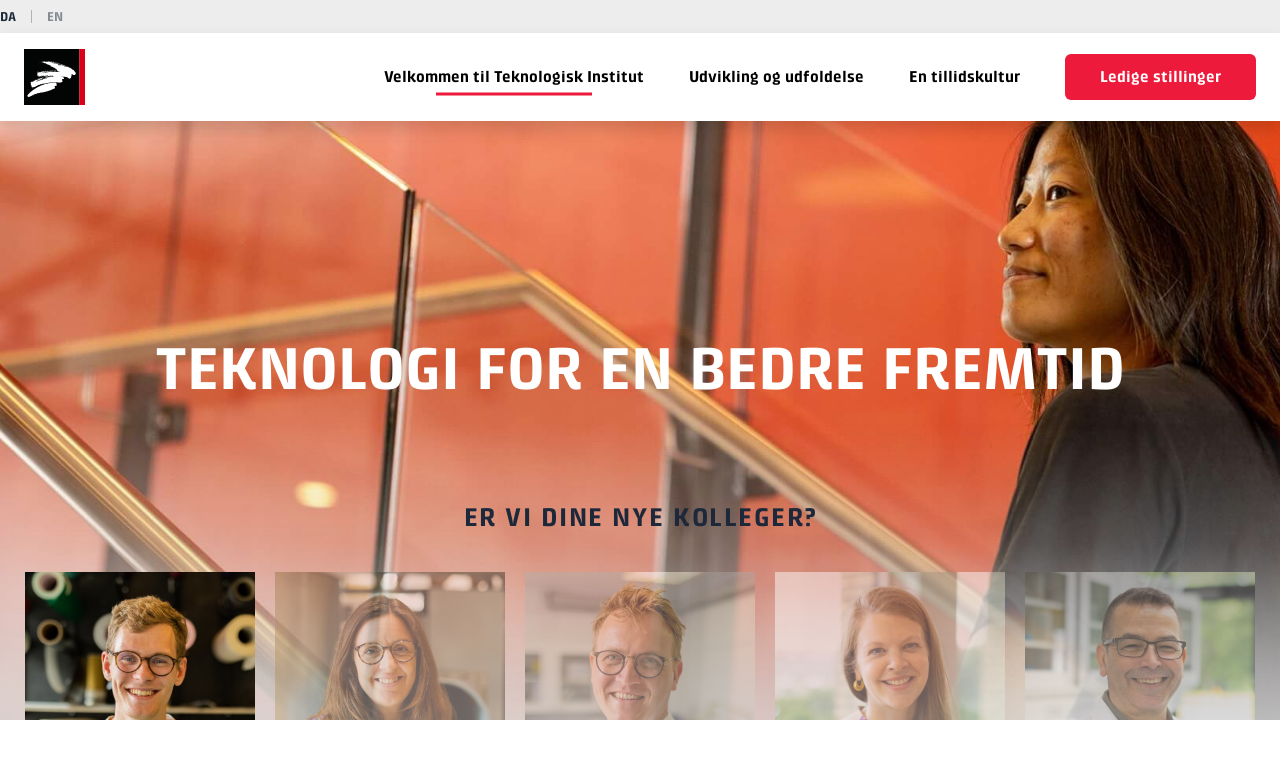

--- FILE ---
content_type: text/html
request_url: https://www.teknologisk.dk/job/
body_size: 13843
content:
<!DOCTYPE html>
<html lang="da">

<head>
    <meta charset="utf-8">
    <meta http-equiv="X-UA-Compatible" content="IE=edge">
    <meta name="image" property="og:image" content="img/ti-share-velkommen.jpg">
    <meta name="viewport" content="width=device-width, initial-scale=1">
    <meta name="description" content="Vil du også arbejde med teknologi for at skabe en bedre fremtid? Mød en række medarbejdere, som fortæller om deres hverdag hos Teknologisk Institut – og bliv klogere på, hvor netop du passer ind.">
    <meta name="keywords" content="grønt job, teknologijob, ingeniørjob, bæredygtigt job, faglig udvikling, grønt job, grøn teknologi, teknologi job">
    <meta name="author" content="">
    <title>Job hos Teknologisk Institut – for en bedre fremtid</title>
    <script src="js/tracking.js" defer></script>
    <link rel="stylesheet" href="css/bootstrap.min.css" type="text/css">
    <link rel="stylesheet" href="css/ti.css" type="text/css">
    <link rel="preconnect" href="https://fonts.googleapis.com">
    <link rel="preconnect" href="https://fonts.gstatic.com" crossorigin>
    <link href="https://fonts.googleapis.com/css2?family=Open+Sans:wght@300;400;600;700&display=swap" rel="stylesheet">
    <script src="https://cdnjs.cloudflare.com/ajax/libs/gsap/3.8.0/gsap.min.js"></script>
    <script src="https://cdnjs.cloudflare.com/ajax/libs/gsap/3.8.0/ScrollTrigger.min.js"></script>
</head>
<body>
    <div class="lang-menu fixed-top pe-3 pe-lg-4">
        <a href="index.html" class="active">DA</a>
        <div class="divider"></div>
        <a href="https://www.dti.dk/job/index.html">EN</a>
    </div>

    <nav class="navbar py-md-3 navbar-expand-xl fixed-top navbar-light shadow">
        <div class="container-fluid px-xl-4">
            <a class="navbar-brand" href="https://www.teknologisk.dk/">
                <img src="img/ti-logo-top.svg" alt="Teknologisk Institut - logo">
            </a>
            <button class="navbar-toggler" type="button" data-bs-toggle="collapse" data-bs-target="#navbar-matas" aria-controls="navbarNavAltMarkup" aria-expanded="false" aria-label="Toggle navigation">
                <span class="navbar-toggler-icon"></span>
            </button>
            <div class="collapse navbar-collapse" id="navbar-matas">
                <div class="navbar-nav ms-lg-auto mt-3 mt-xl-0">
                    <a class="nav-link active" aria-current="page" href="index.html">Velkommen til Teknologisk Institut</a>
                    <a class="nav-link" href="udvikling-og-udfoldelse/">Udvikling og udfoldelse</a>
                    <a class="nav-link" href="en-tillidskultur/">En tillidskultur</a>
                    <a class="cta" href="ledige-stillinger/">Ledige stillinger</a>
                </div>
            </div>
        </div>
    </nav>

    <div class="hero">
        <h1 class="fade-in-down">Teknologi for en bedre fremtid</h1>
        <h2>Er vi dine nye kolleger?</h2>
        <div class="wrapper">
            <ul class="nav nav-tabs fade-in" id="meet-us" role="tablist">
                <li class="nav-item" role="presentation">
                    <button class="nav-link active" id="elias-tab" data-bs-toggle="tab" data-bs-target="#elias" type="button" role="tab" aria-controls="home" aria-selected="true">
                        <div class="box">
                            <img src="img/ti-tab-elias.jpg" class="w-100">
                        </div>
                    </button>
                </li>


                <li class="nav-item" role="presentation">
                    <button class="nav-link" id="pia-tab" data-bs-toggle="tab" data-bs-target="#pia" type="button" role="tab" aria-controls="pia" aria-selected="false">
                        <div class="box">
                            <img src="img/ti-tab-pia.jpg" class="w-100">
                        </div>
                    </button>
                </li>


                <li class="nav-item" role="presentation">
                    <button class="nav-link" id="emil-tab" data-bs-toggle="tab" data-bs-target="#emil" type="button" role="tab" aria-controls="pia" aria-selected="false">
                        <div class="box">
                            <img src="img/ti-tab-emil.jpg" class="w-100">
                        </div>
                    </button>
                </li>


                <li class="nav-item" role="presentation">
                    <button class="nav-link" id="emilia-tab" data-bs-toggle="tab" data-bs-target="#emilia" type="button" role="tab" aria-controls="emilia" aria-selected="false">
                        <div class="box">
                            <img src="img/ti-tab-emilia.jpg" class="w-100">
                        </div>
                    </button>
                </li>


                <li class="nav-item" role="presentation">
                    <button class="nav-link" id="ahmet-tab" data-bs-toggle="tab" data-bs-target="#ahmet" type="button" role="tab" aria-controls="ahmet" aria-selected="false">
                        <div class="box">
                            <img src="img/ti-tab-ahmet.jpg" class="w-100">
                        </div>
                    </button>
                </li>
            </ul>
            <div class="tab-content fade-in-two" id="myTabContent">


                <div class="tab-pane fade show active" id="elias" role="tabpanel" aria-labelledby="elias">
                    <div class="row ps-lg-4">
                        <div class="col col-lg-auto px-lg-0 text-end text-lg-start">
                            <p class="counter px-3 px-lg-0"><span>1</span>/5</p>
                        </div>
                        <div class="col-lg-10 offset-lg-1 col-xl-8 offset-xl-2">
                            <div class="quote px-3 px-lg-0 pt-5 pt-lg-0">
                                <div class="row justify-content-center">
                                    <div class="col col-lg-10">
                                        <p class="txt">Jeg møder alt fra teenageren, der har fundet på en bæredygtig emballage, til lægen, som har første stadie af et nyt instrument klar. Og jeg er med til at hjælpe dem videre på deres opfinderrejse.</p>
                                        <p class="author">Elias Haslund-Gjerrild</p>
                                        <p class="title">Studentermedhjælper i Idé og Vækst</p>
                                    </div>
                                </div>
                            </div>
                        </div>
                    </div>
                </div>

                <div class="tab-pane fade" id="pia" role="tabpanel" aria-labelledby="pia">
                    <div class="row ps-lg-4">
                        <div class="col col-lg-auto px-lg-0 text-end text-lg-start">
                            <p class="counter px-3 px-lg-0"><span>2</span>/5</p>
                        </div>
                        <div class="col-lg-10 offset-lg-1 col-xl-8 offset-xl-2">
                            <div class="quote px-3 px-lg-0 pt-5 pt-lg-0">
                                <div class="row justify-content-center">
                                    <div class="col col-lg-10">
                                        <p class="txt">Jeg ved, at jeg har 1.000 mennesker i ryggen, som er nogle af de dygtigste på deres felt – så jeg ved også, at vi altid leverer et højkvalitetsprodukt til kunderne.</p>
                                        <p class="author">Pia Rasmussen</p>
                                        <p class="title">Centerchef i Energieffektivisering og Ventilation</p>
                                    </div>
                                </div>
                            </div>
                        </div>
                    </div>
                </div>

                <div class="tab-pane fade" id="emil" role="tabpanel" aria-labelledby="emil">
                    <div class="row ps-lg-4">
                        <div class="col col-lg-auto px-lg-0 text-end text-lg-start">
                            <p class="counter px-3 px-lg-0"><span>3</span>/5</p>
                        </div>
                        <div class="col-lg-10 offset-lg-1 col-xl-8 offset-xl-2">
                            <div class="quote px-3 px-lg-0 pt-5 pt-lg-0">
                                <div class="row justify-content-center">
                                    <div class="col col-lg-10">
                                        <p class="txt">Selvom det fra start bliver antaget, at du er fagligt stærk, så er der altid plads til at sige fra og stille spørgsmål.</p>
                                        <p class="author">Emil Damgaard-Møller</p>
                                        <p class="title">Seniorkonsulent i Cirkulære Ressourcer</p>
                                    </div>
                                </div>
                            </div>
                        </div>
                    </div>
                </div>
                <div class="tab-pane fade" id="emilia" role="tabpanel" aria-labelledby="emilia">
                    <div class="row ps-lg-4">
                        <div class="col col-lg-auto px-lg-0 text-end text-lg-start">
                            <p class="counter px-3 px-lg-0"><span>4</span>/5</p>
                        </div>
                        <div class="col-lg-10 offset-lg-1 col-xl-8 offset-xl-2">
                            <div class="quote px-3 px-lg-0 pt-5 pt-lg-0">
                                <div class="row justify-content-center">
                                    <div class="col col-lg-10">
                                        <p class="txt">En gang hver 2.-3. år, når vi går i gang med et nyt projekt, får jeg jo nærmest en ny faglighed. Det gør, at jeg hele tiden får nye udfordringer og udvikler mig – noget jeg virkelig værdsætter ved mit job.</p>
                                        <p class="author">Emilia Herrik</p>
                                        <p class="title">Konsulent hos Innovation og Digital Transformation</p>
                                    </div>
                                </div>
                            </div>
                        </div>
                    </div>
                </div>

                <div class="tab-pane fade" id="ahmet" role="tabpanel" aria-labelledby="ahmet">
                    <div class="row ps-lg-4">
                        <div class="col col-lg-auto px-lg-0 text-end text-lg-start">
                            <p class="counter px-3 px-lg-0"><span>5</span>/5</p>
                        </div>
                        <div class="col-lg-10 offset-lg-1 col-xl-8 offset-xl-2">
                            <div class="quote px-3 px-lg-0 pt-5 pt-lg-0">
                                <div class="row justify-content-center">
                                    <div class="col col-lg-10">
                                        <p class="txt">Vi har muligheden for at arbejde med nogle af de bedste instrumenter og maskiner, der findes – og med dem får vi lov til at se vores arbejde udvikle sig for øjnene af os.</p>
                                        <p class="author">Ahmed Belkacem</p>
                                        <p class="title">Tekniker i Funktionelle Materialer</p>
                                    </div>
                                </div>
                            </div>
                        </div>
                    </div>
                </div>
            </div>
        </div>
        <div class="graddy"></div>
    </div>
    <div class="wrapper video-con">
        <div class="container-fluid">
            <div class="row justify-content-end">
                <div class="col-lg-6">
                    <div style="width:100%; height:0; position: relative; padding-bottom:56.25%"><iframe src="https://jobindex.tv/87789858.ihtml/player.html?token=44efb25e5953b0acd8681fc9f247f518&source=embed&photo%5fid=71043264&autoPlay=0&endOn=" style="width:100%; height:100%; position: absolute; top: 0; left: 0;" frameborder="0" border="0" scrolling="no" allowfullscreen allow="autoplay; fullscreen"></iframe></div>
                </div>
            </div>
        </div>
    </div>

    <div class="mt-5 pt-4 pt-l-0"></div>

    <div class="container-lg fade-in">
        <div class="row">
            <div class="col-lg-6 col-xl-5 offset-xl-1">
                <h2>Velkommen til Teknologisk Institut</h2>
            </div>
        </div>
        <div class="row">
            <div class="col-lg-6 col-xl-5 offset-xl-1 pe-lg-5">
                <p><strong>
                    Vi arbejder tæt sammen med virksomheder og vidensinstitutioner om at udvikle teknologier og innovative løsninger for at sikre en bedre fremtid – 
                    især i forhold til den grønne omstilling.</strong> Og vi er gode til det. Det er vi, fordi vi har utroligt dygtige og specialiserede medarbejdere, 
                    som konstant udvikler sig og nyder at gå på arbejde – begge dele er noget, vi prioriterer højt.</p>
            </div>
            <div class="col-lg-6 col-xl-5 ps-lg-5">
                <p>Selvom du ikke har en teknologisk eller ingeniørmæssig baggrund, 
                    er der masser af plads til dig hos os – hvis bare du er passioneret for det, du laver, trives med at arbejde med kunder og gerne vil se din stærke faglighed gøre en konkret forskel ude i samfundet. Så om du er ingeniør, kemiker eller humanist, håber vi, at du er blevet nysgerrig på at dykke ned i, hvordan det er at arbejde her. </p>
            </div>
        </div>
    </div>
    <div class="mt-5 pt-lg-5"></div>

    <div class="wrapper">
        <div class="container-fluid">
            <div class="row">
                <div class="col">
                    <img src="img/ti-velkommen-humor-paa-arbejdspladsen.jpg" class="w-100 fade-in" alt="Velkommen til Teknologisk Institut">
                </div>
            </div>
        </div>
    </div>

    <div class="mt-5 pt-4 pt-lg-5"></div>
    <div class="container text-center fade-in">
        <div class="row justify-content-center">
            <div class="col-lg-8">
                <h2>3 ting du måske ikke vidste om Teknologisk Institut</h2>
            </div>
        </div>
    </div>
    <div class="mt-lg-3"></div>
    <div class="wrapper">
        <div class="container-fluid">
            <div class="row">
                <div class="col-lg-4">
                    <div class="fact-box fact-green px-3 py-lg-5 fade-in-down">
                        <div class="py-4">
                            <h3>> 10.000</h3>
                            <p>kunder (om året) i 68 lande</p>
                        </div>
                    </div>
                </div>
                <div class="col-lg-4 my-3 my-lg-0">
                    <div class="fact-box fact-blue px-3 py-lg-5 fade-in-down-two">
                        <div class="py-4">
                            <h3>> 70%</h3>
                            <p>af vores aktiviteter er kommercielle (danske og udenlandske)</p>
                        </div>
                    </div>
                </div>
                <div class="col-lg-4">
                    <div class="fact-box fact-yellow px-3 py-lg-5 fade-in-down-three">
                        <div class="py-4">
                            <h3>> 1.100</h3>
                            <p>specialister samlet </p>
                        </div>
                    </div>
                </div>
            </div>
        </div>
    </div>

    <div class="mt-4"></div>

    <div class="wrapper fade-in">
        <div class="container-fluid">
            <div class="row">
                <div class="col">
                    <div class="quote-red">
                        <div class="row">
                            <div class="col-lg-7 my-auto order-2 order-lg-1 fade-in">
                                <div class="quote p-4 ps-lg-5">
                                    <div class="row">
                                        <div class="col-lg-9 offset-lg-2 pt-5 pt-lg-0">
                                            <p class="txt">Hver eneste dag lærer jeg noget nyt, og derfor er det her, mine ideer får liv. Og når de ideer så ovenikøbet ofte kommer direkte ud og bliver implementeret og brugt, så giver mit arbejde mening.</p>
                                            <p class="author">Emil Damgaard-Møller</p>
                                            <p class="title">Seniorkonsulent i Cirkulære Ressourcer</p>
                                        </div>
                                    </div>
                                </div>
                            </div>
                            <div class="col-lg-5 my-auto order-1 order-lg-2 fade-in-two">
                                <img src="img/ti-velkommen-emil-citat.jpg" class="w-100">
                            </div>
                        </div>
                    </div>
                </div>
            </div>
        </div>
    </div>


    <div class="wrapper map">
        <div class="container-fluid h-100">
            <div class="row justify-content-end h-100">
                <div class="col-lg-5 h-100">


                    <div class="mt-5 pt-4 pt-lg-5"></div>

                    <div class="fade-in">
                        <h2>Her kan du finde os</h2>
                        <p><strong>Fra øst til vest og nord til syd – næsten uanset hvor i landet du bor, er du tæt på et af vores kontorer.</strong></p>
                    </div>



                    <div class="mt-5 mt-lg-0"></div>
                    <a class="location big aarhus" data-bs-toggle="offcanvas" data-bs-target="#offcanvas-aarhus" aria-controls="offcanvasRight">Aarhus / Skejby</a>

                    <a class="location big taastrup" data-bs-toggle="offcanvas" data-bs-target="#offcanvas-taastrup" aria-controls="offcanvasRight">Taastrup</a>



                    <a class="location sm odense" data-bs-toggle="offcanvas" data-bs-target="#offcanvas-odense" aria-controls="offcanvasRight">Odense</a>



                    <a class="location sm rodby" data-bs-toggle="offcanvas" data-bs-target="#offcanvas-rodby" aria-controls="offcanvasRight">Rødby</a>



                    <a class="location sm stenderup" data-bs-toggle="offcanvas" data-bs-target="#offcanvas-stenderup" aria-controls="offcanvasRight">Sdr. <br>Stenderup</a>



                    <div class="mt-5 mt-lg-0"></div>


                </div>
            </div>
        </div>

        <img src="img/ti-velkommen-dk-kort.jpg" class="map-img d-none d-lg-block" alt="Her kan du finde os - Teknologisk Institut">
        <img src="img/ti-velkommen-dk-kort-sm.jpg" class="map-img d-lg-none" alt="Her kan du finde os - Teknologisk Institut">
    </div>


    <div class="offcanvas offcanvas-end" tabindex="-1" id="offcanvas-aarhus" aria-labelledby="offcanvasRightLabel">
        <div class="offcanvas-header mt-5 px-3 px-lg-5 pt-lg-3">
            <h5>Aarhus / Skejby</h5>
            <div class="address mt-auto">

            </div>
        </div>
        <button type="button" class="btn-close text-reset" data-bs-dismiss="offcanvas" aria-label="Close"></button>
        <div class="offcanvas-body mt-4 pt-5 mx-3 mx-lg-5">
            <div class="container-fluid">

            </div>
        </div>
        <div class="offcanvas-footer p-4 p-lg-5">
            <a href="ledige-stillinger/index.html?location=Aarhus" class="cta">Ledige stillinger i Aarhus/Skejby</a>
        </div>
    </div>


    <div class="offcanvas offcanvas-end" tabindex="-1" id="offcanvas-taastrup" aria-labelledby="offcanvasRightLabel">
        <div class="offcanvas-header mt-5 px-3 px-lg-5 pt-lg-3">
            <h5>Taastrup</h5>
            <div class="address mt-auto">

            </div>
        </div>
        <button type="button" class="btn-close text-reset" data-bs-dismiss="offcanvas" aria-label="Close"></button>
        <div class="offcanvas-body mt-4 pt-5 mx-3 mx-lg-5">
            <div class="container-fluid">

            </div>
        </div>
        <div class="offcanvas-footer p-4 p-lg-5">
            <a href="ledige-stillinger/index.html?location=Taastrup" class="cta">Ledige stillinger i Taastrup</a>
        </div>
    </div>


    <div class="offcanvas offcanvas-end" tabindex="-1" id="offcanvas-odense" aria-labelledby="offcanvasRightLabel">
        <div class="offcanvas-header mt-5 px-3 px-lg-5 pt-lg-3">
            <h5>Odense</h5>
            <div class="address mt-auto">

            </div>
        </div>
        <button type="button" class="btn-close text-reset" data-bs-dismiss="offcanvas" aria-label="Close"></button>
        <div class="offcanvas-body mt-4 pt-5 mx-3 mx-lg-5">
            <div class="container-fluid">

            </div>
        </div>
        <div class="offcanvas-footer p-4 p-lg-5">
            <a href="ledige-stillinger/index.html?location=Odense" class="cta">Ledige stillinger i Odense</a>
        </div>
    </div>


    <div class="offcanvas offcanvas-end" tabindex="-1" id="offcanvas-rodby" aria-labelledby="offcanvasRightLabel">
        <div class="offcanvas-header mt-5 px-3 px-lg-5 pt-lg-3">
            <h5>Rødby</h5>
            <div class="address mt-auto">

            </div>
        </div>
        <button type="button" class="btn-close text-reset" data-bs-dismiss="offcanvas" aria-label="Close"></button>
        <div class="offcanvas-body mt-4 pt-5 mx-3 mx-lg-5">
            <div class="container-fluid">

            </div>
        </div>
        <div class="offcanvas-footer p-4 p-lg-5">
            <a href="ledige-stillinger/index.html?location=R%C3%B8dby" class="cta">Ledige stillinger i Rødby</a>
        </div>
    </div>


    <div class="offcanvas offcanvas-end" tabindex="-1" id="offcanvas-stenderup" aria-labelledby="offcanvasRightLabel">
        <div class="offcanvas-header mt-5 px-3 px-lg-5 pt-lg-3">
            <h5>Sdr. Stenderup</h5>
            <div class="address mt-auto">

            </div>
        </div>
        <button type="button" class="btn-close text-reset" data-bs-dismiss="offcanvas" aria-label="Close"></button>
        <div class="offcanvas-body mt-4 pt-5 mx-3 mx-lg-5">
            <div class="container-fluid">

            </div>
        </div>
        <div class="offcanvas-footer p-4 p-lg-5">
            <a href="ledige-stillinger/index.html?location=Sdr.%20Stenderup" class="cta">Ledige stillinger i Sdr. Stenderup</a>
        </div>
    </div>


    <div class="mt-4 mt-xl-5"></div>


    <div class="position-relative">
        <div class="container-fluid px-0 ps-lg-0 pe-lg-3">
            <div class="row g-0">
                <div class="col-lg-5 col-xl-7 ps-0 my-auto order-2 order-lg-1 fade-in-down">
                    <img src="img/ti-velkommen-katja-citat.jpg" class="w-100" alt="Jeg arbejder virkelig tæt med klimadagsorden direkte i mit arbejde, og det gør, at jeg kan se, at jeg laver noget, der har en værdi for samfundet">
                </div>
                <div class="col-lg-7 col-xl-5 quote-margin my-lg-auto order-1 order-lg-2 fade-in-down-two">
                    <div class="quote quote-red mx-3 mx-lg-0 p-4 ps-lg-5">
                        <div class="row">
                            <div class="col-lg-9 offset-lg-2 pt-5 py-lg-5">
                                <p class="txt">Jeg arbejder virkelig tæt med klimadagsorden direkte i mit arbejde, og det gør, at jeg kan se, at jeg laver noget, der har en værdi for samfundet.</p>
                                <p class="author">Katja Udbye Christensen</p>
                                <p class="title">Forretningsleder i Beton</p>
                            </div>
                        </div>
                    </div>
                </div>
            </div>
        </div>


        <div class="grey-faker d-none d-lg-block"></div>
    </div>





    <div class="bg-grey-light">
        <div class="pt-5"></div>
        <div class="mt-4 mt-lg-5"></div>



        <div class="wrapper">
            <div class="container-fluid">
                <div class="row">
                    <div class="col px-0">

                        <div id="myCarousel" class="carousel slide" data-bs-ride="carousel">
                            <div class="carousel-inner w-100">
                                <div class="carousel-item active">
                                    <div class="col-lg-4">
                                        <div class="mx-3">
                                            <img class="w-100" src="img/ti-velkommen-slide6.jpg" alt="Teknologisk Institut - Robotteknologi">
                                        </div>
                                    </div>
                                </div>
                                <div class="carousel-item">
                                    <div class="col-lg-4">
                                        <div class="mx-3">
                                            <img class="w-100" src="img/ti-velkommen-slide2.jpg" alt="Teknologisk Institut - Insekthotel">
                                        </div>
                                    </div>
                                </div>
                                <div class="carousel-item">
                                    <div class="col-lg-4">
                                        <div class="mx-3">
                                            <img class="w-100" src="img/ti-velkommen-slide3.jpg" alt="Teknologisk Institut - Arbejdssitutation">
                                        </div>
                                    </div>
                                </div>
                                <div class="carousel-item">
                                    <div class="col-lg-4">
                                        <div class="mx-3">
                                            <img class="w-100" src="img/ti-velkommen-slide4.jpg" alt="Teknologisk Institut - Arbejdssitutation">
                                        </div>
                                    </div>
                                </div>
                                <div class="carousel-item">
                                    <div class="col-lg-4">
                                        <div class="mx-3">
                                            <img class="w-100" src="img/ti-velkommen-slide5.jpg" alt="Teknologisk Institut - Arbejdssitutation">
                                        </div>
                                    </div>
                                </div>
                            </div>
                            <button class="carousel-control-prev" type="button" data-bs-target="#myCarousel" data-bs-slide="prev">
                                <img src="img/ti-slideshow-left.svg">
                                <span class="visually-hidden">Previous</span>
                            </button>
                            <button class="carousel-control-next" type="button" data-bs-target="#myCarousel" data-bs-slide="next">
                                <img src="img/ti-slideshow-right.svg">
                                <span class="visually-hidden">Next</span>
                            </button>
                        </div>

                    </div>
                </div>
            </div>
        </div>




        <div class="mt-5 pt-4 pt-lg-5"></div>



    </div>





    <div class="bg-grey-dark text-center">

        <div class="pt-5"></div>
        <div class="pt-lg-4"></div>

        <a href="ledige-stillinger/" class="cta">Ledige stillinger</a>

        <div class="pt-5"></div>
        <div class="pt-lg-4"></div>

    </div>


    <div class="container text-center fade-in">
        <div class="row justify-content-center">
            <div class="col-lg-8">

                <div class="mt-5 pt-4"></div>

                <h2 class="mx-3">Leder du efter andet end et job?</h2>

                <div class="d-inline-block mx-2">
                    <a href="https://www.teknologisk.dk/ydelser/" target="_blank" class="cta cta-secondary">Ydelser</a>
                </div>
                <div class="d-inline-block mx-2 my-3 my-md-0">
                    <a href="https://www.teknologisk.dk/projekter/" target="_blank" class="cta cta-secondary">Projekter</a>
                </div>
                <div class="d-block d-md-inline-block mx-2">
                    <a href="https://www.teknologisk.dk/kurser/" target="_blank" class="cta cta-secondary">Kurser</a>
                </div>


                <div class="mt-5 pt-4"></div>
            </div>
        </div>
    </div>







    <div class="footer">



        <div class="pt-5"></div>
        <div class="mt-4 mt-lg-5"></div>


        <div class="wrapper">
            <div class="container-fluid">


                <div class="row text-center">
                    <div class="col-md-auto">
                        <a href="https://www.teknologisk.dk/" target="_blank"><img src="img/ti-logo-bottom.svg"></a>
                    </div>
                    <div class="col-md-auto mt-5 mt-lg-0 ms-md-auto">
                        <a href="https://www.youtube.com/@teknologiskinstitut" target="_blank" class="some-icon">
                            <img src="img/ti-some-yt.svg" alt="Følg os på Youtube - Teknologisk Institut">
                        </a>
                        <a href="https://www.instagram.com/teknologisk/?hl=da" target="_blank" class="some-icon">
                            <img src="img/ti-some-ig.svg" alt="Følg os på Instagram - Teknologisk Institut">
                        </a>
                        <a href="https://www.linkedin.com/company/teknologiskinstitut/" target="_blank" class="some-icon">
                            <img src="img/ti-some-in.svg" alt="Følg os på LinkedIn - Teknologisk Institut">
                        </a>
                    </div>
                </div>



                <div class="pt-5"></div>
                <div class="mt-5"></div>



                <div class="row row-cols-2 row-cols-lg-4 row-cols-xl-auto g-lg-5 justify-content-xl-between">
                    <div class="col">
                        <h4>Taastrup</h4>
                        <p>Gregersensvej 1</p>
                        <p>2630 Taastrup</p>
                        <p>Telefon: 72 20 20 00</p>
                        <p><a href="mailto:info@teknologisk.dk">Send e-mail</a></p>
                    </div>
                    <div class="col">
                        <h4>Aarhus</h4>
                        <p>Kongsvang Allé 29</p>
                        <p>8000 Aarhus C</p>
                        <p>Telefon: 72 20 20 00</p>
                        <p><a href="mailto:info@teknologisk.dk">Send e-mail</a></p>
                    </div>
                    <div class="col mt-5">
                        <h4>Odense</h4>
                        <p>Forskerparken 10</p>
                        <p>5230 Odense M</p>
                        <p>Telefon: 72 20 20 00</p>
                        <p><a href="mailto:info@teknologisk.dk">Send e-mail</a></p>
                    </div>
                    <div class="col mt-5">
                        <h4>Skejby</h4>
                        <p>Agro Food Park 15</p>
                        <p>8200 Aarhus N</p>
                        <p>Telefon: 72 20 20 00</p>
                        <p><a href="mailto:info@teknologisk.dk">Send e-mail</a></p>
                    </div>
                    <div class="col mt-5">
                        <h4>Kursusadministration</h4>
                        <p>Gregersensvej 8</p>
                        <p>2630 Taastrup</p>
                        <p>Telefon: 72 20 20 00</p>
                        <p><a href="mailto:info@teknologisk.dk">Send e-mail</a></p>
                    </div>
                    <div class="col mt-5">
                        <p><a href="https://www.teknologisk.dk/vejviser" target="_blank">Vejviser</a></p>
                        <p><a href="https://www.teknologisk.dk/kontakt" target="_blank">Flere kontaktoplysninger</a></p>
                        <p><a href="https://www.teknologisk.dk/stamoplysninger" target="_blank">Stamoplysninger</a></p>
                        <p><a href="https://www.teknologisk.dk/medarbejdere" target="_blank">Søg medarbejdere</a></p>
                        <p><a href="https://whistleblowersoftware.com/secure/Teknologisk-Institut" target="_blank">Whistleblowerordning</a></p>
                    </div>
                    <div class="col mt-5">
                        <p><a href="https://www.teknologisk.dk/hvem" target="_blank">Hvem er vi</a></p>
                        <p><a href="https://www.teknologisk.dk/organisation" target="_blank">Organisation</a></p>
                        <p><a href="https://www.teknologisk.dk/jobs" target="_blank">Job og Karriere</a></p>
                        <p><a href="https://www.teknologisk.dk/presse" target="_blank">Presse</a></p>
                        <p><a href="https://www.teknologisk.dk/privatliv" target="_blank">Persondatapolitik</a></p>
                    </div>
                </div>

            </div>
        </div>






        <div class="mt-5"></div>
        <div class="pt-5"></div>


    </div>


    <script src="https://cdn.jsdelivr.net/npm/bootstrap@5.0.2/dist/js/bootstrap.bundle.min.js" integrity="sha384-MrcW6ZMFYlzcLA8Nl+NtUVF0sA7MsXsP1UyJoMp4YLEuNSfAP+JcXn/tWtIaxVXM" crossorigin="anonymous"></script>
    <script src="js/jquery.min.js" type="text/javascript"></script>







    <script type=text/javascript>

const OrganisationLoader = (function () {
    const API_URL = '/_/ws/cmsservice.ashx?subject=organisation&action=listbylocation&companyid=tek&$output=json&$jsonengine=3&isolanguagecode=da';
    let organisationsData = null;
    let skejbyOnlyCenters = []; // Vil blive fyldt dynamisk baseret på JSON-dataene
    
    async function fetchData() {
        try {
            const response = await fetch(API_URL);
            if (!response.ok) {
                throw new Error(`HTTP fejl! Status: ${response.status}`);
            }
            const data = await response.json();
            return data;
        } catch (error) {
            console.error('Fejl ved hentning af organisationsdata:', error);
            return null;
        }
    }

    function processApiData(data) {
        if (!data || !data.response || !data.response.command || !data.response.command.locations || !data.response.command.locations.location) {
            console.error('Uventet API-datastruktur:', data);
            return {};
        }

        const locations = Array.isArray(data.response.command.locations.location)
            ? data.response.command.locations.location
            : [data.response.command.locations.location];

        const locationMap = {};
        const centersByLocation = {}; // Til at spore hvilke centre der kun findes i Skejby

        // Først opbygger vi locationMap
        locations.forEach(location => {
            const locationName = location['@locationname'];
            const locationId = location['@locationid'];

            locationMap[locationName] = {
                id: locationId,
                address: '',
                postalCode: '',
                city: '',
                divisions: {}
            };

            centersByLocation[locationName] = new Set();

            // Hvis lokationen har noget
            if (location.company) {
                // Konverter til array hvis det ikke allerede er et
                const companies = Array.isArray(location.company) ? location.company : [location.company];
                
                // Gennemløb alle companies
                companies.forEach(company => {
                    // Hvis division
                    if (company.division) {
                        const divisions = Array.isArray(company.division) ? company.division : [company.division];

                        divisions.forEach(division => {
                            const divisionName = division['@divisionname'];
                            const divisionId = division['@divisionid'];

                            // Opret division hvis den ikke findes
                            if (!locationMap[locationName].divisions[divisionName]) {
                                locationMap[locationName].divisions[divisionName] = [];
                            }
                            // Hvis divisionen har centre
                            if (division.center) {
                                const centers = Array.isArray(division.center) ? division.center : [division.center];

                                centers.forEach(center => {
                                    const centerName = center['@centername'];
                                    const centerId = center['@centerid'];

                                    // Tilføj center til divisionen med divisionId
                                    locationMap[locationName].divisions[divisionName].push({
                                        name: centerName,
                                        id: centerId,
                                        divisionId: divisionId,
                                        locationId: locationId,
                                        companyId: company['@companyid'],
                                        companyName: company['@companyname']
                                    });

                                    // Tilføj centeret til denne lokations liste
                                    centersByLocation[locationName].add(centerName);
                                });
                            }
                        });
                    }
                });
            }
        });

        // Find centre der kun findes i Skejby
        if (centersByLocation['Skejby']) {
            skejbyOnlyCenters = Array.from(centersByLocation['Skejby']).filter(centerName => {
                // Tjek om centeret KUN findes i Skejby
                return !Object.keys(centersByLocation)
                    .filter(loc => loc !== 'Skejby')
                    .some(loc => centersByLocation[loc].has(centerName));
            });
            console.log('Centre der kun findes i Skejby:', skejbyOnlyCenters);
        }

        return locationMap;
    }

    // Hardcodede adresser for lokationer
    const locationAddresses = {
        'Aarhus': { address: 'Kongsvang Allé 29', postalCode: '8000', city: 'Aarhus C' },
        'Skejby': { address: 'Agro Food Park 15', postalCode: '8200', city: 'Aarhus N' },
        'Taastrup': { address: 'Gregersensvej 1', postalCode: '2630', city: 'Taastrup' },
        'Odense': { address: 'Forskerparken 10', postalCode: '5230', city: 'Odense M' },
        'Rødby': { address: 'Færgevej 40', postalCode: '4970', city: 'Rødby' },
        'Sdr. Stenderup': { address: 'Gammel Ålbovej 1', postalCode: '6092', city: 'Sønder Stenderup' }
    };

    const locationCenterExclusions = {
        'Aarhus': ['C067', 'C020', 'C031','C001', 'C008', 'C031', 'C067'],
        'Odense': ['C067'],
        'Skejby': [],
        'Rødby': [],
        'Sdr. Stenderup': [],
        'Taastrup': ['C001', 'C008', 'C031', 'C067'],
        'Default': []
    };

    function filterCenters(centers, locationName) {
        const location = locationName && typeof locationName === 'string' ? locationName : 'Default';
        const excludedCenters = locationCenterExclusions[location] || locationCenterExclusions['Default'];
        
        return centers
            .filter(center => {
                // Fjern ekskluderede centre baseret på ID
                if (excludedCenters.includes(center.id)) {
                    return false;
                }
                
                // Hvis vi er i Taastrup, fjern centre der kun findes i Skejby
                if (locationName === 'Taastrup' && skejbyOnlyCenters.includes(center.name)) {
                    return false;
                }
                
                return true;
            })
            .sort((a, b) => a.name.localeCompare(b.name));
    }

   

    function generateLocationHTML(locationData, locationName, customExclusions = null) {
    if (!locationData || !locationData.divisions || Object.keys(locationData.divisions).length === 0) {
        return `<div class="row"><div class="col-12 text-center"><p>Ingen afdelinger fundet for ${locationName}</p></div></div>`;
    }

    let html = '';

    // Divisioner der skal ekskluderes baseret på ID
    const excludedDivisionIds = []; // Fælles
    const divisionIds = Object.keys(locationData.divisions)
        .filter(divId => !excludedDivisionIds.includes(divId))
        .sort((a, b) => locationData.divisions[a].name.localeCompare(locationData.divisions[b].name));

    // Hvis ingen divisioner efter filtrering
    if (divisionIds.length === 0) {
        return `<div class="row"><div class="col-12 text-center"><p>Ingen relevante afdelinger fundet for ${locationName}</p></div></div>`;
    }

    // Lokal filterfunktion der bruger customExclusions hvis angivet
    function filterCentersLocal(centers) {
        const location = locationName && typeof locationName === 'string' ? locationName : 'Default';
        // Brug enten den tilpassede eksklusionsliste eller standard
        const excludedCenters = customExclusions || locationCenterExclusions[location] || locationCenterExclusions['Default'];
        
        return centers
            .filter(center => {
                // Fjern ekskluderede centre baseret på ID
                if (excludedCenters.includes(center.id)) {
                    return false;
                }
                
                // Hvis vi er i Taastrup, fjern centre der kun findes i Skejby
                if (locationName === 'Taastrup' && skejbyOnlyCenters.includes(center.name)) {
                    return false;
                }
                
                return true;
            })
            .sort((a, b) => a.name.localeCompare(b.name));
    }

    // Opret rækker med 2 divisioner per række
    for (let i = 0; i < divisionIds.length; i += 2) {
        html += '<div class="row">';

        // Første division i rækken
        const division1 = locationData.divisions[divisionIds[i]];
        // Brug den lokale filterfunktion
        const filteredCenters1 = filterCentersLocal(division1.centers);

        html += `
        <div class="col-lg-6 px-0 mb-5 mb-lg-0">
            <h6>${division1.name}</h6>
            ${filteredCenters1.map(center => {
                const isSkejbyCenter = center.locationId === 'SK' || 
                          center.sourceLocation === 'Skejby' || 
                          skejbyOnlyCenters.includes(center.name);
                return `<p>${center.name}${isSkejbyCenter ? ' (SKEJBY)' : ''}</p>`;
            }).join('')}
        </div>
        `;
        
        // Anden division i rækken (hvis den findes)
        if (i + 1 < divisionIds.length) {
            const division2 = locationData.divisions[divisionIds[i + 1]];
            // Brug den lokale filterfunktion
            const filteredCenters2 = filterCentersLocal(division2.centers);
            html += `
            <div class="col-lg-6 px-0">
                <h6>${division2.name}</h6>
                ${filteredCenters2.map(center => {
                    const isSkejbyCenter = center.locationId === 'SK' || 
                          center.sourceLocation === 'Skejby' || 
                          skejbyOnlyCenters.includes(center.name);
                    return `<p>${center.name}${isSkejbyCenter ? ' (SKEJBY)' : ''}</p>`;
                }).join('')}
            </div>
            `;
        } else {
            // Tom højre kolonne hvis der er et ulige antal divisioner
            html += '<div class="col-lg-6 px-0"></div>';
        }

        html += '</div>';

        // Tilføj mellemrum mellem rækker, men ikke efter den sidste række
        if (i < divisionIds.length - 2) {
            html += '<div class="mt-5"></div>';
        }
    }

    return html;
}


async function populateOffcanvas() {
    try {
        if (!organisationsData) {
            const rawData = await fetchData();
            if (!rawData) throw new Error('Ingen data modtaget fra API');
            organisationsData = processApiData(rawData);
            console.log('Behandlede lokationsdata:', organisationsData);
        }

        // Kortlægning mellem offcanvas ID'er og lokationsnavne
        const offcanvasMapping = {
            'offcanvas-aarhus': ['Skejby', 'Aarhus'],
            'offcanvas-taastrup': ['Taastrup'],
            'offcanvas-odense': ['Odense'],
            'offcanvas-rodby': ['Rødby'],
            'offcanvas-stenderup': ['Sdr. Stenderup']
        };

        // Gennemgå alle offcanvas-elementer
        Object.entries(offcanvasMapping).forEach(([offcanvasId, locationNames]) => {
            const offcanvasBody = document.querySelector(`#${offcanvasId} .offcanvas-body .container-fluid`);
            if (!offcanvasBody) return;

            // For lokationer som Aarhus/Skejby skal vi kombinere data
            if (locationNames.length > 1) {
                // Opret et kombineret lokationsobjekt
                const combinedLocation = {
                    divisions: {}
                };

                // Midlertidig struktur til at holde styr på divisionId -> divisionName mapping
                const divisionIdToName = {};

                // Saml først alle divisioner og centre fra alle lokationer
                locationNames.forEach(locationName => {
                    const locationData = organisationsData[locationName];
                    if (locationData && locationData.divisions) {
                        Object.entries(locationData.divisions).forEach(([divName, centers]) => {
                            // Få divisionId fra første center (alle centre i samme division har samme divisionId)
                            if (centers.length > 0 && centers[0].divisionId) {
                                const divId = centers[0].divisionId;

                                // Gem divisionName -> divisionId mapping
                                divisionIdToName[divId] = divName;

                                // Initialiser division hvis den ikke findes
                                if (!combinedLocation.divisions[divId]) {
                                    combinedLocation.divisions[divId] = {
                                        name: divName,
                                        centers: []
                                    };
                                }

                                // Tilføj centre til divisionen
                                centers.forEach(center => {
                                    // Tjek om centeret allerede eksisterer i den kombinerede division
                                    const existingCenter = combinedLocation.divisions[divId].centers.find(
                                        c => c.id === center.id
                                    );

                                    // Hvis centeret ikke findes, tilføj det
                                    if (!existingCenter) {
                                        // Bevar original locationId og tilføj sourceLocation
                                        combinedLocation.divisions[divId].centers.push({
                                            ...center,
                                            sourceLocation: locationName // Tilføj kildelokation uden at overskrive locationId
                                        });
                                    }
                                });
                            }
                        });
                    }
                });

                // Kombiner eksklusionslister fra alle lokationer
                let combinedExclusions = [];
                locationNames.forEach(locName => {
                    const exclusions = locationCenterExclusions[locName] || [];
                    combinedExclusions = [...combinedExclusions, ...exclusions];
                });
                
                // Fjern eventuelle dubletter
                combinedExclusions = [...new Set(combinedExclusions)];

                // Generer HTML med det kombinerede data og den kombinerede eksklusionsliste
                const combinedHTML = generateLocationHTML(combinedLocation, locationNames[0], combinedExclusions);
                if (combinedHTML) {
                    offcanvasBody.innerHTML = combinedHTML;
                } else {
                    offcanvasBody.innerHTML = `<p class="text-center">Ingen data fundet for ${locationNames.join(', ')}</p>`;
                }
            } else {
                // Hvis der kun er én lokation, konverter datastrukturen til det nye format
                const locationName = locationNames[0];
                const locationData = organisationsData[locationName];

                if (locationData && locationData.divisions) {
                    // Konverter datastrukturen til det nye format
                    const formattedData = {
                        divisions: {}
                    };

                    Object.entries(locationData.divisions).forEach(([divName, centers]) => {
                        if (centers.length > 0 && centers[0].divisionId) {
                            const divId = centers[0].divisionId;
                            formattedData.divisions[divId] = {
                                name: divName,
                                centers: [...centers]
                            };
                        }
                    });

                    const html = generateLocationHTML(formattedData, locationName);
                    if (html) {
                        offcanvasBody.innerHTML = html;
                    } else {
                        offcanvasBody.innerHTML = `<p class="text-center">Ingen data fundet for ${locationName}</p>`;
                    }
                } else {
                    offcanvasBody.innerHTML = `<p class="text-center">Ingen data fundet for ${locationName}</p>`;
                }
            }

            // Opdater adresser i offcanvas-header
            updateOffcanvasAddress(offcanvasId, locationNames);
        });
    } catch (error) {
        console.error('Fejl ved indlæsning af organisationsdata:', error);
    }
}




    // Opdaterer adresser i offcanvas header
    function updateOffcanvasAddress(offcanvasId, locationNames) {
        const addressContainer = document.querySelector(`#${offcanvasId} .offcanvas-header .address`);
        if (!addressContainer) return;

        let addressHTML = '';
        locationNames.forEach(locationName => {
            // Brug hardcodede adresser da de ikke er i API-dataene
            const addressInfo = locationAddresses[locationName];
            if (addressInfo) {
                const prefix = locationName === 'Skejby' ? 'Skejby, ' : '';
                addressHTML += `<p>${prefix}${addressInfo.address}, ${addressInfo.postalCode} ${addressInfo.city}</p>`;
            }
        });
        if (addressHTML) {
            addressContainer.innerHTML = addressHTML;
        }
    }
    
    // Offentligt API
    return {
        initialize: populateOffcanvas
    };
})();

document.addEventListener('DOMContentLoaded', function () {
    OrganisationLoader.initialize();
});


    
    </script>




    <script type=text/javascript>

        function setupCycle() {
            const tabContainer = document.querySelector('#meet-us');
            const containerWrapper = tabContainer.parentElement;
            const items = Array.from(tabContainer.querySelectorAll('.nav-link'));

            let current = 0;
            let intervalId = null;

            const stopTimer = () => {
                if (intervalId) {
                    clearInterval(intervalId);
                    intervalId = null;
                }
            };
            const startTimer = () => {
                if (intervalId) {
                    return;
                }
                current = Math.max(0, items.findIndex(x => x.getAttribute('aria-selected') === 'true'));
                intervalId = setInterval(() => {
                    current = (current + 1) % items.length;
                    items[current].click();
                }, 7000);
            };

            startTimer();
            containerWrapper.addEventListener('mouseenter', stopTimer);
            containerWrapper.addEventListener('focusin', stopTimer);
            containerWrapper.addEventListener('mouseleave', startTimer);
            containerWrapper.addEventListener('focusout', startTimer);
        }
        setupCycle();


    </script>




    <script type="text/javascript">
        $('.carousel .carousel-item').each(function () {
            var minPerSlide = 3;
            var next = $(this).next();
            if (!next.length) {
                next = $(this).siblings(':first');
            }
            next.children(':first-child').clone().appendTo($(this));

            for (var i = 0; i < minPerSlide; i++) {
                next = next.next();
                if (!next.length) {
                    next = $(this).siblings(':first');
                }

                next.children(':first-child').clone().appendTo($(this));
            }
        });
    </script>





    <script type="text/javascript">
        gsap.registerPlugin(ScrollTrigger);
        /*-- fade in down --*/
        const fadeindown = gsap.utils.toArray('.fade-in-down');
        fadeindown.forEach(box => {
            gsap.to(box, {
                opacity: 1,
                duration: 0.8,
                y: 0,
                scrollTrigger: {
                    trigger: box,
                    toggleActions: "restart pause resume pause"
                }
            })
        });



        /*-- fade in down two --*/
        const fadeindowntwo = gsap.utils.toArray('.fade-in-down-two');
        fadeindowntwo.forEach(box => {
            gsap.to(box, {
                opacity: 1,
                duration: 0.8,
                y: 0,
                delay: 0.2,
                scrollTrigger: {
                    trigger: box,
                    toggleActions: "restart pause resume pause"
                }
            })
        });

        /*-- fade in down three --*/
        const fadeindownthree = gsap.utils.toArray('.fade-in-down-three');
        fadeindownthree.forEach(box => {
            gsap.to(box, {
                opacity: 1,
                duration: 0.8,
                y: 0,
                delay: 0.4,
                scrollTrigger: {
                    trigger: box,
                    toggleActions: "restart pause resume pause"
                }
            })
        });





        /*-- fade in --*/
        const fadein = gsap.utils.toArray('.fade-in');
        fadein.forEach(box => {
            gsap.to(box, {
                opacity: 1,
                duration: 0.8,
                scrollTrigger: {
                    trigger: box,
                    toggleActions: "restart pause resume pause"
                }
            })
        });



        /*-- fade in two --*/
        const fadeintwo = gsap.utils.toArray('.fade-in-two');
        fadeintwo.forEach(box => {
            gsap.to(box, {
                opacity: 1,
                duration: 0.8,
                delay: 0.2,
                scrollTrigger: {
                    trigger: box,
                    toggleActions: "restart pause resume pause"
                }
            })
        });


        /*-- fade in three --*/
        const fadeinthree = gsap.utils.toArray('.fade-in-three');
        fadeinthree.forEach(box => {
            gsap.to(box, {
                opacity: 1,
                duration: 0.8,
                delay: 0.4,
                scrollTrigger: {
                    trigger: box,
                    toggleActions: "restart pause resume pause"
                }
            })
        });




    </script>








</body>

</html>


--- FILE ---
content_type: text/html; charset=utf-8; charset=UTF-8
request_url: https://jobindex.tv/87789858.ihtml/player.html?token=44efb25e5953b0acd8681fc9f247f518&source=embed&photo%5fid=71043264&autoPlay=0&endOn=
body_size: 269
content:
<!DOCTYPE html>
<html>
  <head>
    <base target="_blank"> 
    <style type="text/css">@import url('https://fonts.googleapis.com/css?family=Open+Sans:400,600,700,400italic,600italic,700italic&subset=latin,cyrillic-ext,latin-ext,cyrillic');</style>
    <style type="text/css">body,h1,p{font-family:'Open Sans', sans-serif;}</style>
    <script>var DEFAULT_CONSENT_MODE='denied';</script>
<script>var MAX_COOKIE_DAYS = 0;</script>
    <meta name="viewport" content="height=device-height,width=device-width,initial-scale=1.0,user-scalable=no" />
    <link rel="stylesheet" type="text/css" href="player.css" />
    <script src="player.js"></script>
  </head>
  <body>
    <script>
      Player.use('design',{});
    </script>
    <noscript><p>You must enable JavaScript to view this content.</p></noscript>
  </body>
</html>


--- FILE ---
content_type: text/css
request_url: https://www.teknologisk.dk/job/css/ti.css
body_size: 6167
content:
/*-- fonts --*/
@font-face {
  font-family: 'Ti-Bold';
  src: url("../fonts/klint-bold.woff") format("woff");
}

@font-face {
  font-family: 'Ti-Medium';
  src: url("../fonts/klint-medium.woff") format("woff");
}

@font-face {
  font-family: 'Ti-Light';
  src: url("../fonts/klint-light.woff") format("woff");
}

/*-- vars --*/
/*-- Common --*/
html,
body {
  overflow-x: hidden;
  max-width: 100%;
}

body {
  background: #fff;
  font-family: 'Open Sans', sans-serif;
}

h1 {
  color: #fff;
  text-transform: uppercase;
  text-align: center;
  margin: 0 0 14vh;
  padding: 0;
  font-family: "Ti-Bold", sans-serif;
  font-size: 60px;
  line-height: 64px;
  position: relative;
  z-index: 11;
}

@media (max-width: 992px) {
  h1 {
    font-size: 34px;
    line-height: 38px;
    margin: 0 0 50px;
  }
}

h2 {
  color: #000;
  padding: 0;
  margin: 0;
  font-family: "Ti-Medium", sans-serif;
  font-size: 44px;
  line-height: 52px;
  position: relative;
}

@media (max-width: 992px) {
  h2 {
    font-size: 26px;
    line-height: 32px;
  }
}

h2:after {
  content: '';
  position: relative;
  width: 90px;
  height: 5px;
  background: #ED1A3B;
  display: block;
  margin: 25px 0 35px;
}

@media (max-width: 992px) {
  h2:after {
    width: 60px;
    margin: 18px 0 30px;
  }
}

.sub {
  font-family: "Ti-Bold", sans-serif;
  font-size: 26px;
  line-height: 32px;
  margin: 0 0 65px;
}

.sub:after {
  content: none;
}

.text-center h2:after {
  margin: 25px auto;
}

h3 {
  font-family: "Ti-Light", sans-serif;
  font-size: 76px;
  line-height: 80px;
  margin: 0 0 10px;
}

@media (max-width: 992px) {
  h3 {
    font-size: 50px;
    line-height: 56px;
  }
}

p {
  font-size: 16px;
  line-height: 24px;
  color: #1D293A;
  margin: 0 0 15px;
}

a {
  text-decoration: none;
}

a:hover {
  text-decoration: none;
}

.wrapper {
  max-width: 1400px;
  margin: 0 auto;
  padding: 0 15px;
}

@media (max-width: 992px) {
  .wrapper {
    padding: 0;
  }
}

strong {
  font-weight: 600;
}

.video-con {
  margin-top: -175px;
  z-index: 12;
  position: relative;
}

@media (max-width: 992px) {
  .video-con {
    margin-top: 1rem;
  }
}

.grey-faker {
  background: #F3F3F3;
  position: absolute;
  width: 100%;
  height: 50%;
  z-index: -1;
  bottom: 0;
}

.grey-faker-top {
  background: #F3F3F3;
  position: absolute;
  width: 100%;
  height: 50%;
  z-index: -1;
  top: 0;
}

.img-fit {
  overflow: hidden;
  object-fit: cover;
  object-position: center center;
  height: 100%;
}

/*-- colors --*/
.bg-grey-light {
  background: #F3F3F3;
}

.bg-grey-dark {
  background: #D8D8D8;
}

/*-- lang --*/
.lang-menu {
  display: flex;
  justify-content: end;
  background: #EDEDED;
  padding-top: 10px;
  padding-bottom: 10px;
  box-shadow: 0px -3px 10px 0px rgba(0, 0, 0, 0.2);
}

.lang-menu a {
  font-size: 13px;
  line-height: 13px;
  display: inline-block;
  font-family: 'Ti-Bold';
  color: #858B93;
  margin: 0;
}

.lang-menu a:hover {
  color: #1D293A;
  text-decoration: none;
}

.lang-menu .active {
  color: #1D293A;
}

.lang-menu .divider {
  height: 13px;
  width: 1px;
  background: #000;
  margin: 0 15px;
  opacity: 0.25;
}

/*-- topbar --*/
.navbar {
  top: 33px;
  background: #fff;
  transition: all 0.2s ease;
}

.navbar .navbar-brand {
  margin: 0;
  padding: 0;
}

.navbar .navbar-brand img {
  max-width: 61px;
}

.navbar .nav-link {
  font-family: "Ti-Bold";
  font-size: 16px;
  line-height: 20px;
  color: #000 !important;
  margin: auto 0 auto 45px;
  padding: 0 !important;
  transition: all 0.2s ease;
  position: relative;
}

@media (max-width: 1200px) {
  .navbar .nav-link {
    margin: 25px 0 auto;
    text-align: center;
  }
}

.navbar .nav-link:after {
  content: '';
  position: absolute;
  width: 0;
  height: 3px;
  background: #ED1A3B;
  transition: all 0.2s ease;
  bottom: -10px;
  left: 50%;
  transform: translate(-50%, -50%);
}

@media (max-width: 1200px) {
  .navbar .nav-link:after {
    content: none;
  }
}

.navbar .nav-link.active:after {
  content: '';
  position: absolute;
  width: 60%;
  height: 3px;
  background: #ED1A3B;
  transition: all 0.2s ease;
  bottom: -10px;
  left: 50%;
  transform: translate(-50%, -50%);
}

@media (max-width: 1200px) {
  .navbar .nav-link.active:after {
    content: none;
  }
}

.navbar .nav-link:hover:after {
  width: 60%;
  transition: all 0.2s ease;
}

@media (max-width: 1200px) {
  .navbar .nav-link.active {
    color: #ED1A3B !important;
  }
}

.navbar .cta {
  margin: 0 0 0 45px;
}

@media (max-width: 1200px) {
  .navbar .cta {
    margin: 30px 0 0;
    text-align: center;
  }
}

.navbar .navbar-toggler {
  border: 0;
  background: #EFECEA;
}

.navbar .navbar-toggler:focus {
  box-shadow: none;
}

.navbar .navbar-toggler {
  background: #000;
  border-radius: 0;
}

.navbar-toggler-icon {
  background-image: url("data:image/svg+xml,%3csvg xmlns='http://www.w3.org/2000/svg' width='30' height='30' viewBox='0 0 30 30'%3e%3cpath stroke='rgba(255, 255, 255, 1)' stroke-linecap='round' stroke-miterlimit='10' stroke-width='2' d='M4 7h22M4 15h22M4 23h22'/%3e%3c/svg%3e") !important;
}

/*-- hero --*/
.hero-sm-udvikling {
  background: url(../img/ti-udvikling-hero.jpg) no-repeat top center;
  background-size: cover;
}

.hero-sm-tillidskultur {
  background: url(../img/ti-tillidskultur-hero1.jpg) no-repeat top center;
  background-size: cover;
}

.hero-sm-ledige-stillinger {
  background: url(../img/ti-ledige-stillinger-hero.jpg) no-repeat top center;
  background-size: cover;
}

.hero-sm {
  margin-top: 121px;
  position: relative;
  overflow: hidden;
  padding: 40vh 0 90px;
}

@media (max-width: 992px) {
  .hero-sm {
    padding: 20vh 0 40px;
  }
}

@media (max-width: 768px) {
  .hero-sm {
    margin-top: 105px;
  }
}

.hero-sm h1 {
  padding: 0;
  margin: 0;
  text-transform: inherit;
  max-width: 70vw;
  margin: 0 auto;
}

@media (max-width: 992px) {
  .hero-sm h1 {
    max-width: 100%;
    margin: 0 20px;
  }
}

.hero-sm .graddy {
  background: #0d0d0d;
  background: linear-gradient(180deg, rgba(13, 13, 13, 0) 0%, rgba(13, 13, 13, 0.5) 75%, #0d0d0d 100%);
  position: absolute;
  width: 100%;
  height: 100%;
  top: 0;
  left: 0;
  z-index: 10;
  opacity: 0.6;
}

.hero {
  margin-top: 121px;
  position: relative;
  overflow: hidden;
  padding: 30vh 0 200px;
  background: url(../img/ti-velkommen-til-ti-hero.jpg) no-repeat top center;
  background-size: cover;
}

@media (max-width: 992px) {
  .hero {
    padding: 180px 0 0;
    background: url(../img/ti-velkommen-til-ti-hero-sm.jpg) no-repeat top center;
    background-size: cover;
  }
}

@media (max-width: 768px) {
  .hero {
    margin-top: 105px;
  }
}

.hero h2 {
  text-transform: uppercase;
  color: #1D293A;
  font-family: "Ti-Bold", sans-serif;
  font-size: 26px;
  line-height: 30px;
  margin: 0 0 40px;
  padding: 0;
  text-align: center;
  position: relative;
  z-index: 11;
  letter-spacing: 1.5px;
}

@media (max-width: 992px) {
  .hero h2 {
    font-size: 18px;
    line-height: 24px;
    margin: 0 0 25px;
  }
}

.hero h2:after {
  content: none;
}

.hero .graddy {
  background: #d8d8d8;
  background: linear-gradient(180deg, rgba(216, 216, 216, 0) 25%, rgba(216, 216, 216, 0.7) 50%, #d8d8d8 70%, #d8d8d8 100%);
  position: absolute;
  width: 100%;
  height: 100%;
  top: 0;
  left: 0;
  z-index: 10;
}

.hero .nav-tabs {
  border: 0;
}

.hero .nav {
  z-index: 11;
  position: relative;
}

.hero .nav li {
  width: 20%;
}

.hero .nav .nav-link {
  border: none;
  padding: 0;
  margin: 0 10px;
  border-top-left-radius: 0;
  border-top-right-radius: 0;
  transition: all 0.2s ease;
  position: relative;
}

.hero .nav .nav-link img {
  opacity: 0.5;
  transition: all 0.2s ease;
}

.hero .nav .nav-link .box:after {
  content: '';
  width: 100%;
  height: 10px;
  background: #ED1A3B;
  opacity: 0.2;
  transition: all 0.2s ease;
  display: block;
}

@media (max-width: 992px) {
  .hero .nav .nav-link .box:after {
    height: 5px;
  }
}

@media (max-width: 992px) {
  .hero .nav .nav-link {
    margin: 0;
  }
}

.hero .nav .nav-link:hover img {
  opacity: 0.7;
}

.hero .nav .nav-link:hover .box:after {
  opacity: 0.3;
  transition: all 0.2s ease;
}

.hero .nav .nav-link.active:after {
  transition: all 0.2s ease;
  content: '';
  position: absolute;
  width: 0;
  height: 0;
  border: 10px solid transparent;
  border-top: 10px solid #ED1A3B;
  bottom: -30px;
  left: 50%;
  transform: translate(-50%, -50%);
  z-index: 12;
}

@media (max-width: 992px) {
  .hero .nav .nav-link.active:after {
    border: 7px solid transparent;
    border-top: 7px solid #ED1A3B;
    bottom: -21px;
  }
}

.hero .nav .nav-link.active {
  opacity: 1;
  background: #000;
  transition: all 0.2s ease;
}

.hero .nav .nav-link.active .box:after {
  content: '';
  width: 100%;
  height: 10px;
  background: #ED1A3B;
  opacity: 1;
  transition: all 0.2s ease;
  display: block;
}

@media (max-width: 992px) {
  .hero .nav .nav-link.active .box:after {
    height: 5px;
  }
}

.hero .nav .nav-link.active img {
  opacity: 1;
  transition: all 0.2s ease;
}

.hero .tab-content {
  z-index: 11;
  position: relative;
  padding: 60px 0 0;
  height: 320px;
}

@media (max-width: 992px) {
  .hero .tab-content {
    padding: 18px 0 0;
  }
}

.hero .tab-content .counter {
  font-family: "Ti-Bold", sans-serif;
  font-size: 20px;
  line-height: 24px;
  margin: 0;
  padding: 0;
  color: #1D293A;
  letter-spacing: 1.5px;
}

.hero .tab-content .counter span {
  color: #ED1A3B;
}

@media (max-width: 992px) {
  .hero .tab-content .counter {
    font-size: 15px;
    line-height: 20px;
  }
}

/*-- quotes --*/
.quote p {
  color: #1D293A;
  font-family: "Ti-Bold", sans-serif;
  font-size: 28px;
  line-height: 34px;
  margin: 0 0 28px;
  position: relative;
}

@media (max-width: 992px) {
  .quote p {
    font-size: 18px;
    line-height: 24px;
    margin: 0 0 15px;
  }
}

.quote .txt:before {
  content: url(../img/ti-quote-sign.svg);
  position: absolute;
  z-index: 12;
  position: absolute;
  left: -90px;
  top: 8px;
}

@media (max-width: 992px) {
  .quote .txt:before {
    content: url(../img/ti-quote-sign-sm.svg);
    left: 0;
    top: -50px;
  }
}

@media (max-width: 1200px) {
  .quote .large-txt:before {
    content: url(../img/ti-quote-sign-sm.svg);
    left: 0;
    top: -50px;
  }
}

.quote .author {
  color: #1D293A;
  font-family: "Ti-Bold";
  font-size: 18px;
  line-height: 24px;
  margin: 0 0 5px;
}

@media (max-width: 992px) {
  .quote .author {
    font-size: 14px;
    line-height: 20px;
    margin: 0;
  }
}

.quote .title {
  color: #1D293A;
  font-family: 'Open Sans', sans-serif;
  font-size: 15px;
  line-height: 21px;
  margin: 0;
}

@media (max-width: 992px) {
  .quote .title {
    font-size: 14px;
    line-height: 20px;
  }
}

.quote .quote-img {
  max-width: 60px;
}

.quote-red {
  background: #ED1A3B;
}

.quote-red p,
.quote-red .author,
.quote-red .title {
  color: #fff;
}

.quote-red .txt:before {
  content: url(../img/ti-quote-sign-white.svg);
  position: absolute;
  width: 60px;
  height: 50px;
  z-index: 12;
  position: absolute;
  left: -90px;
  top: 8px;
}

@media (max-width: 992px) {
  .quote-red .txt:before {
    content: url(../img/ti-quote-sign-white-sm.svg);
    left: 0;
    top: -50px;
  }
}

.quote-margin {
  margin-left: -150px;
}

@media (max-width: 1200px) {
  .quote-margin {
    margin-left: -120px;
  }
}

@media (max-width: 992px) {
  .quote-margin {
    margin-left: inherit;
    margin-bottom: -30px;
    position: relative;
    z-index: 11;
  }
}

/*-- facts --*/
.fact-box {
  text-align: center;
  height: 100%;
}

.fact-box p {
  margin: 0;
}

.fact-box img {
  margin: 0 0 12px;
}

@media (max-width: 992px) {
  .fact-box img {
    margin: 0 0 5px;
  }
}

.fact-green {
  background: #6DC8BB;
}

.fact-blue {
  background: #93A9D0;
}

.fact-yellow {
  background: #FCF880;
}

.icon-one {
  background: #B5E3DD;
}

.icon-two {
  background: #93A9D0;
}

.icon-three {
  background: #B2CEC8;
}

.icon-four {
  background: #FFF880;
}

.icon-five {
  background: #D4DDEC;
}

.icon-six {
  background: #E5EEEC;
}

/*-- map --*/
.map {
  position: relative;
  height: 1000px;
}

@media (max-width: 992px) {
  .map {
    height: auto;
  }
}

.map .map-img {
  position: absolute;
  top: 0;
  left: 0;
  max-width: 100%;
  z-index: -1;
}

@media (max-width: 992px) {
  .map .map-img {
    top: 33%;
  }
}

.map .location {
  font-family: "Ti-Bold", sans-serif;
  color: #fff;
  font-size: 15px;
  line-height: 19px;
  text-transform: uppercase;
  background: #1D293A;
  text-align: center;
  display: flex;
  align-items: center;
  justify-content: center;
  position: absolute;
  cursor: pointer;
  transition: all 0.2s ease;
}

@media (max-width: 992px) {
  .map .location {
    padding: 15px;
    margin: 20px 0;
    position: relative !important;
    left: inherit !important;
    right: inherit !important;
    top: inherit !important;
    bottom: inherit !important;
    width: 100% !important;
    height: auto !important;
  }
}

.map .location:after {
  content: url(../img/ti-map-arrow.svg);
  margin: 0 0 0 8px;
  transition: all 0.2s ease;
}

.map .location:hover {
  background: #000;
  transition: all 0.2s ease;
}

.map .big {
  width: 170px;
  height: 170px;
  border-radius: 170px;
}

.map .sm {
  width: 110px;
  height: 110px;
  border-radius: 110px;
}

.map .aarhus {
  left: 33%;
  top: 23%;
}

@media (max-width: 1200px) {
  .map .aarhus {
    top: 16%;
  }
}

.map .taastrup {
  right: 18%;
  top: 43%;
}

@media (max-width: 1200px) {
  .map .taastrup {
    top: 35%;
  }
}

.map .odense {
  right: 54%;
  bottom: 33%;
}

@media (max-width: 1350px) {
  .map .odense {
    bottom: 39%;
  }
}

@media (max-width: 1200px) {
  .map .odense {
    bottom: 42%;
  }
}

@media (max-width: 1100px) {
  .map .odense {
    right: 53%;
    bottom: 48%;
  }
}

.map .rodby {
  right: 36%;
  bottom: 4%;
}

@media (max-width: 1300px) {
  .map .rodby {
    bottom: 8%;
  }
}

@media (max-width: 1200px) {
  .map .rodby {
    bottom: 12%;
  }
}

@media (max-width: 1100px) {
  .map .rodby {
    bottom: 20%;
  }
}

.map .stenderup {
  left: 23%;
  bottom: 32%;
}

@media (max-width: 1350px) {
  .map .stenderup {
    bottom: 41%;
  }
}

@media (max-width: 1200px) {
  .map .stenderup {
    bottom: 45%;
  }
}

@media (max-width: 1100px) {
  .map .stenderup {
    bottom: 50%;
  }
}

/*-- offcanvas --*/
.offcanvas-end {
  width: 50vw;
  padding: 0;
  /*-- show scrollbar --*/
  /*.offcanvas-body::-webkit-scrollbar-track
    {
      box-shadow: inset 0 0 6px rgba(0, 0, 0, 0.1);
    }*/
}

@media (max-width: 1300px) {
  .offcanvas-end {
    width: 70vw;
  }
}

@media (max-width: 992px) {
  .offcanvas-end {
    width: 95vw;
  }
}

.offcanvas-end h5 {
  font-family: "Ti-Medium", sans-serif;
  font-size: 36px;
  line-height: 36px;
  color: #1D293A;
  margin: 0;
  text-transform: uppercase;
}

@media (max-width: 992px) {
  .offcanvas-end h5 {
    font-size: 26px;
    line-height: 32px;
    margin: 0 0 5px;
  }
}

.offcanvas-end .address p {
  font-size: 14px;
  line-height: 16px;
  font-weight: 300;
  margin: 8px 0;
}

.offcanvas-end .offcanvas-header {
  padding: 0;
}

@media (max-width: 992px) {
  .offcanvas-end .offcanvas-header {
    display: block;
  }
}

.offcanvas-end .btn-close {
  position: absolute;
  top: 20px;
  right: 40px;
}

@media (max-width: 992px) {
  .offcanvas-end .btn-close {
    right: 15px;
  }
}

.offcanvas-end .offcanvas-body {
  padding: 0;
  border-top: 5px solid #ED1A3B;
}

.offcanvas-end .offcanvas-body h6 {
  font-family: 'Open Sans', sans-serif;
  text-transform: uppercase;
  font-size: 16px;
  font-weight: 700;
  margin: 0 0 12px;
  padding: 0;
  color: #000;
}

.offcanvas-end .offcanvas-body p {
  font-size: 15px;
  line-height: 20px;
  margin: 0 0 5px;
}

.offcanvas-end .offcanvas-body::-webkit-scrollbar {
  width: 10px;
}

.offcanvas-end .offcanvas-body::-webkit-scrollbar-thumb {
  background-color: #EDEDED;
  border-radius: 10px;
}

.offcanvas-footer {
  text-align: center;
  background: #F3F3F3;
}

/*-- niveau --*/
.niveau {
  display: flex;
  justify-content: center;
  align-items: center;
}

.niveau .small {
  width: 100%;
  border-radius: 50%;
  display: flex;
  justify-content: center;
  align-items: center;
  margin: 0 20px;
}

@media (max-width: 768px) {
  .niveau .small {
    margin: 0 5px;
  }
}

.niveau .small p {
  font-size: 18px;
  font-family: 'Ti-Medium', sans-serif;
}

@media (max-width: 768px) {
  .niveau .small p {
    font-size: 15px;
  }
}

.niveau .big {
  width: 100%;
  border-radius: 50%;
  display: flex;
  justify-content: center;
  align-items: center;
  margin-top: -50px;
  position: relative;
}

@media (max-width: 768px) {
  .niveau .big {
    margin-top: -20px;
  }
}

.niveau .big:before,
.niveau .small:before {
  content: '';
  display: block;
  padding-bottom: 100%;
}

.niveau .small-grey {
  background-color: rgba(216, 216, 216, 0.15);
}

.niveau .big-grey {
  background-color: rgba(216, 216, 216, 0.25);
}

.niveau .small-green {
  background-color: rgba(109, 200, 187, 0.15);
}

.niveau .big-green {
  background-color: rgba(109, 200, 187, 0.25);
}

.niveau .small-blue {
  background-color: rgba(141, 163, 202, 0.15);
}

.niveau .big-blue {
  background-color: rgba(141, 163, 202, 0.25);
}

.niveau .small-yellow {
  background-color: rgba(255, 242, 3, 0.15);
}

.niveau .big-yellow {
  background-color: rgba(255, 242, 3, 0.25);
}

.niveau p {
  margin: 2px 0;
  text-align: center;
}

@media (max-width: 768px) {
  .niveau p {
    margin: 0;
    font-size: 13px;
    line-height: 20px;
  }
}

.niveau .arrow:before {
  content: url(../img/ti-udvikling-niveau-arrow.svg);
  position: absolute;
  top: 15%;
  left: 50%;
  transform: translate(-50%, -50%);
}

/*-- cta --*/
.cta,
.cta-secondary {
  font-size: 16px;
  line-height: 20px;
  font-family: "Ti-Bold", sans-serif;
  color: #fff;
  background: #ED1A3B;
  padding: 13px 35px;
  border-radius: 6px;
  display: inline-block;
  transition: all 0.2s ease;
  display: inline-block;
}

.cta:hover,
.cta-secondary:hover {
  background: #BC0D29;
  color: #fff;
  transition: all 0.2s ease;
}

.cta-white {
  color: #002643;
  background: #fff;
}

.cta-secondary {
  color: #1D293A;
  background: #EDEDED;
}

.cta-secondary:hover {
  color: #fff;
  background: #1D293A;
}

/*-- footer --*/
.footer {
  background: #EDEDED;
}

.footer .some-icon {
  width: 42px;
  height: 42px;
  border-radius: 42px;
  text-align: center;
  background: #1D293A;
  display: inline-block;
  padding: 10px 0 0;
  margin: 0 0 0 10px;
  transition: all 0.2s ease;
}

.footer .some-icon:hover {
  background: #000;
  transition: all 0.2s ease;
}

.footer h4 {
  font-family: 'Open Sans', sans-serif;
  font-size: 14px;
  line-height: 18px;
  font-weight: 700;
  margin: 0 0 8px;
}

.footer p {
  font-size: 14px;
  line-height: 18px;
  margin: 0 0 4px;
}

.footer a {
  font-size: 14px;
  line-height: 18px;
  margin: 0 0 4px;
  text-decoration: underline;
  color: #1D293A;
}

/*-- slideshow --*/
@media (max-width: 992px) {
  .carousel-inner .carousel-item > div {
    display: none;
  }
  .carousel-inner .carousel-item > div:first-child {
    display: block;
  }
}

.carousel-inner .carousel-item.active,
.carousel-inner .carousel-item-start,
.carousel-inner .carousel-item-next,
.carousel-inner .carousel-item-prev {
  display: flex;
}

@media (max-width: 992px) {
  .carousel-inner .carousel-item.active,
  .carousel-inner .carousel-item-start,
  .carousel-inner .carousel-item-next,
  .carousel-inner .carousel-item-prev {
    display: block;
  }
}

.carousel-control-next,
.carousel-control-prev {
  width: 74px;
  opacity: 1;
}

@media (max-width: 992px) {
  .carousel-control-next,
  .carousel-control-prev {
    width: 50px;
  }
  .carousel-control-next img,
  .carousel-control-prev img {
    width: 50px;
  }
}

.carousel-control-next {
  right: -21px;
}

@media (max-width: 992px) {
  .carousel-control-next {
    right: 30px;
  }
}

.carousel-control-prev {
  left: -21px;
}

@media (max-width: 992px) {
  .carousel-control-prev {
    left: 30px;
  }
}

/* display 3 */
@media (min-width: 992px) {
  .carousel-inner .carousel-item-right.active,
  .carousel-inner .carousel-item-next,
  .carousel-item-next:not(.carousel-item-start) {
    transform: translateX(33.333%) !important;
  }
  .carousel-inner .carousel-item-left.active,
  .carousel-item-prev:not(.carousel-item-end),
  .active.carousel-item-start,
  .carousel-item-prev:not(.carousel-item-end) {
    transform: translateX(-33.333%) !important;
  }
  .carousel-item-next.carousel-item-start, .active.carousel-item-end {
    transform: translateX(0) !important;
  }
  .carousel-inner .carousel-item-prev,
  .carousel-item-prev:not(.carousel-item-end) {
    transform: translateX(-33.333%) !important;
  }
}

/*-- jobs --*/
[hidden] {
  display: none !important;
}

#job-app select {
  border: 0;
  border-radius: 4px;
  padding: 12px 40px 12px 18px;
  color: #1D293A;
  font-size: 14px;
  margin: 0 0 10px;
  font-family: "Ti-Bold", sans-serif;
  cursor: pointer;
  background: #EDEDED url(../img/ti-ledige-stillinger-arrow-down.svg) no-repeat right;
  -webkit-appearance: none;
  background-position-x: 90%;
}

@media (max-width: 768px) {
  #job-app select {
    padding: 12px 30px 12px 10px;
  }
}

#job-app select:focus-visible {
  outline: none;
}

.job-container-empty {
  background: #F3F3F3;
}

.job-container-empty p {
  font-family: "Ti-Bold", sans-serif;
  font-size: 18px;
  line-height: 26px;
  margin: 0;
}

.job-container-empty a {
  color: #ED1A3B;
}


.job-card {
  padding: 25px;
  display: flex;
  flex-direction: column;
  min-height: 155px;
  width: 100%;
  background: #F3F3F3;
  position: relative;
}

@media (max-width: 992px) {
  .job-card {
    padding: 15px;
    min-height: 130px;
  }
}

.job-card:after {
  position: absolute;
  content: url("../img/ti-ledige-stillinger-arrow.svg");
  border: 0;
  border-radius: 0;
  position: absolute;
  bottom: 20px;
  right: 30px;
  transition: all 0.2s ease;
}

.job-card:hover:after {
  right: 20px;
}

.job-card:hover .job-card__title {
  color: #ED1A3B;
  text-decoration: none;
  transition: all 0.2s ease;
}

.job-card__main {
  flex-grow: 1;
}

.job-card__footer {
  margin-top: 60px;
}

@media (max-width: 992px) {
  .job-card__footer {
    margin-top: 40px;
  }
}

.job-card__title {
  color: #1D293A;
  font-size: 20px;
  line-height: 26px;
  font-family: 'Ti-Bold', sans-serif;
  word-break: break-word;
  margin: 0;
  display: inline-block;
  transition: all 0.2s ease;
}

@media (max-width: 992px) {
  .job-card__title {
    font-size: 20px;
    line-height: 24px;
  }
}

.job-card__published,
.job-card__apply-deadline {
  font-size: 12px;
  line-height: 16px;
  font-weight: 500;
  font-family: 'Open Sans', sans-serif;
  flex-shrink: 0;
  color: #000;
  text-transform: uppercase;
  margin: 7px 0 0;
}

.job-card__published time,
.job-card__apply-deadline time {
  font-weight: 300;
}

.job-card__location {
  color: #000;
  font-family: 'Open Sans', sans-serif;
  font-size: 15px;
  line-height: 20px;
  font-weight: 600;
}

.red-line {
  width: 70px;
  height: 5px;
  background: #ED1A3B;
  display: block;
  margin: 20px 0;
  flex-grow: 1;
}

@media (max-width: 992px) {
  .red-line {
    margin: 15px 0;
  }
}

.txt-sort {
  font-family: 'Open Sans', sans-serif;
  font-size: 14px;
  line-height: 20px;
  margin: 0 10px 0;
}

@media (max-width: 992px) {
  .txt-sort {
    margin: 0 0 0.5rem;
  }
}

/*-- ScrollTrigger gsap --*/
.fade-in,
.fade-in-two,
.fade-in-three {
  opacity: 0;
  position: relative;
  z-index: 60;
}

.fade-in-down,
.fade-in-down-two,
.fade-in-down-three {
  opacity: 0;
  transform: translate(0, -40px);
  position: relative;
  z-index: 60;
}


--- FILE ---
content_type: image/svg+xml
request_url: https://www.teknologisk.dk/job/img/ti-some-yt.svg
body_size: 425
content:
<svg xmlns="http://www.w3.org/2000/svg" width="24.343" height="17.116" viewBox="0 0 24.343 17.116">
  <path id="youtube" d="M38.767,66.678a3.059,3.059,0,0,0-2.152-2.166C34.717,64,27.1,64,27.1,64s-7.612,0-9.511.512a3.059,3.059,0,0,0-2.152,2.166,34.439,34.439,0,0,0,0,11.795A3.013,3.013,0,0,0,17.594,80.6c1.9.512,9.511.512,9.511.512s7.612,0,9.511-.512a3.013,3.013,0,0,0,2.152-2.132,34.44,34.44,0,0,0,0-11.795ZM24.615,76.195V68.956l6.362,3.62-6.362,3.619Z" transform="translate(-14.933 -64)" fill="#fff"/>
</svg>


--- FILE ---
content_type: image/svg+xml
request_url: https://www.teknologisk.dk/job/img/ti-logo-top.svg
body_size: 108220
content:
<svg xmlns="http://www.w3.org/2000/svg" width="61.656" height="56.194" viewBox="0 0 61.656 56.194">
  <g id="Group_69" data-name="Group 69" transform="translate(0 0)">
    <path id="Path_2" data-name="Path 2" d="M0,0,.017,56.159l56.006.021L56.014.007,5.6,0Z" fill="#030404"/>
    <rect id="Rectangle_2" data-name="Rectangle 2" width="5.686" height="56.188" transform="translate(55.97 0.006)" fill="#d90019"/>
    <g id="Group_2" data-name="Group 2" transform="translate(0 0)">
      <g id="Group_73" data-name="Group 73">
        <path id="Path_3" data-name="Path 3" d="M53.172,25.451a3.977,3.977,0,0,0-.649-.78c.044-.432-.421-.455-.524-.823-.168-.061-.212-.2-.261-.346a.506.506,0,0,0-.214-.315c-.043-.206-.231-.271-.319-.421a1.61,1.61,0,0,1-.81-.592.836.836,0,0,1-.732-.311c-.128-.1-.154-.3-.351-.267a4.562,4.562,0,0,1-.524-.421.3.3,0,0,1-.23-.109c-.13-.19-.319-.234-.486-.4-.24,0-.385-.214-.585-.294a.177.177,0,0,0-.088-.1c-.124-.061-.3,0-.408-.1a2.32,2.32,0,0,0-.791-.415c-.168-.211-.471.022-.64-.137l.111-.1c-.156-.074-.13-.333-.355-.285-.174.087-.419-.04-.569.149-.21-.008-.21-.293-.416-.324-.25.2-.383-.2-.6-.128,0,.168.236.128.246.28-.066.075-.177.022-.246,0-.246-.046-.295-.311-.473-.45a.4.4,0,0,0-.27.053c-.173.209-.471.133-.675.285-.408.094-.607-.32-.928-.448-.141-.236.213-.071.284-.174-.106-.172.108-.269.117-.416-.049-.11-.293-.2-.174-.377a.117.117,0,0,0-.15-.075c-.14.164-.419-.1-.489.155.088.257-.373.213-.223.512h-.039c-.146-.139-.474-.126-.337-.441-.107.06-.173-.093-.274-.093-.227-.026-.187.307-.415.25-.221-.276-.6-.3-.755-.61a3.341,3.341,0,0,0-.959-.337.176.176,0,0,0-.174.168c.217.169.493.192.72.337.08.223.365.183.453.375-.183.067-.285-.227-.49-.1-.069-.155-.263-.185-.363-.324-.146-.116-.181.112-.285.13-.044-.044.016-.086.024-.13a.186.186,0,0,0-.17-.137c-.114-.036-.154.1-.2.154-.269.051-.115-.324-.346-.278-.061.107-.1-.082-.167-.064-.058.053.009.1.017.152l-.134.057c-.017.08-.128.214.021.262.193.013.311.2.49.23l.022.117c.089-.018.24-.067.3.03a.152.152,0,0,1-.1.177c-.09-.225-.293.108-.432-.08-.062-.167-.3-.167-.338-.342a.19.19,0,0,1-.177-.071c.01-.061-.012-.141.023-.191-.1,0-.052.122-.112.17-.23.141-.4-.1-.625-.075-.125-.036,0-.14-.042-.228a.628.628,0,0,1-.43.116c-.2-.036-.214-.182-.246-.343a.107.107,0,0,1,.126-.053c.017.013.048.032.039.053.032-.009.08.018.1-.013a.825.825,0,0,1,.009-.1c.014-.093.019-.179-.118-.171.044-.074.123-.074.2-.074v-.059c-.039-.057-.079.032-.136,0-.141-.156-.386-.008-.525-.057-.2-.134.166-.288-.093-.391.07-.117.2-.085.28-.174l-.059-.149c-.16-.038-.16-.223-.2-.341-.021,0-.044-.006-.061.015-.175-.2-.338.059-.49.137-.04.259.267.241.375.378l-.077.038-.488-.021c-.013-.036-.08-.048-.052-.1a.665.665,0,0,0-.609.188,1.153,1.153,0,0,1-.364-.134l.026-.013a.4.4,0,0,0-.079-.4.52.52,0,0,0-.525.207c-.263-.035-.263.237-.377.375-.073.031-.086-.043-.139-.077-.022-.11.12-.08.152-.163.062-.117-.086-.174-.165-.233-.212.04-.367-.061-.565-.052-.246-.222-.57-.066-.877-.123-.085-.077-.3-.065-.285-.2a.321.321,0,0,0,.036-.035.283.283,0,0,1,.271-.044l.044-.218a.554.554,0,0,1,.337.057.286.286,0,0,0-.018.206.217.217,0,0,0,.057.114c.118.086.183-.079.285-.093v-.021c.017-.079-.08-.128-.04-.193l.2.023a.25.25,0,0,0,.216-.225,1.774,1.774,0,0,0-1.324-.271c-.087.061-.2.106-.191.231a.51.51,0,0,1,.384.173c-.044.048-.1.048-.139.069-.111-.284-.368.01-.529-.1.093-.495-.375,0-.546-.137.013-.091.124-.042.172-.1.029-.186-.172-.1-.256-.182-.1.093.049.213-.051.285-.078.036-.149.133-.246.067.066-.131.031-.288.1-.415-.114-.137-.214.094-.324-.027a.553.553,0,0,1,.377-.408c.121,0,.057.206.214.187-.027-.173.182-.059.163-.227-.23-.009-.442-.141-.718-.078-.067.036-.159-.071-.225.04.141.2-.152.226-.206.336-.1.1.119.316-.112.285-.177-.044-.036-.179-.057-.285a.776.776,0,0,1-.25-.448c-.036,0-.088-.011-.106.018.148.3-.473.391-.119.64-.04.093-.088-.013-.148.022-.2-.082-.293-.362-.492-.476.176-.111.387-.019.569-.076-.073-.364-.384-.1-.608-.152-.117-.005-.246-.133-.338-.039l.167.174a.574.574,0,0,1-.381.017c0-.11.169-.106.136-.223a3.094,3.094,0,0,0-.959-.039c-.145.165-.355-.093-.514.071a.321.321,0,0,1-.266-.151c-.128-.021-.059.128-.137.177a.2.2,0,0,0-.2-.1.324.324,0,0,1-.11.3c0,.145.173.078.2.191-.11.213-.289-.094-.394.12-.276.23-.223-.238-.512-.028-.111,0-.031-.11-.04-.161-.084-.137-.23.012-.338-.066-.276-.231-.385.467-.644.214-.109-.027-.171.03-.263-.04,0-.022-.016-.067.017-.077.031-.133.061-.328.27-.225.086,0,.1-.093.055-.156-.4-.12-.771.072-1.173.063-.2-.029-.378.141-.552,0-.351-.024-.68.27-1,.111a2.407,2.407,0,0,1-.772.109,7.471,7.471,0,0,0-1.648.437c.177.212.4-.064.625-.06.362.036.69-.3,1.023-.07-.165.191.066.178.052.381.1.013.044-.1.116-.124.16-.1.169.137.262.188.124.008.183-.1.3-.1.052,0,.119.052.119.1.022.067.013.128.108.1.177.285.537-.089.684.254.128-.108.324.022.478-.021a.353.353,0,0,0,.04.1.388.388,0,0,0,.293.206c.126-.036.356.074.473,0,.118.268.385.143.608.152l.316.259a.129.129,0,0,1,.133.061c-.01.238.542.316.227.57.215.171.118-.259.364-.131.049.026.127.074.127.143a3.233,3.233,0,0,0,.93.19c.078,0,.109.122.2.077a.614.614,0,0,0,.162.093.7.7,0,0,1,.311.2c.192.079.343-.011.512,0,.141.067.223.225.364.261.2.208.538.1.7.4.03.207.24-.007.354.057.014.2.232-.027.263.186.279-.019.64-.036.774.262-.117.206-.316.018-.472.022l-.189.285c.117.079.005.187-.057.244a.3.3,0,0,0,.227-.057c.188-.248.444.067.663.1-.063.355.359.093.473.3.086-.031.174-.139.284-.075,0,.164.21.132.188.307.128-.065.2.1.285.128.185-.29.338.154.565,0,.238.093-.073.284.11.421.119.061.332.052.364-.12.21-.088.3.16.416.228a.205.205,0,0,0,.069.1c.136.1.4.018.553.136.07.117-.058.2-.058.32.04.077.058.227.191.219.01-.013.04-.022.032-.058a.187.187,0,0,1,.229-.13l-.057.188c.108.008.307-.013.285.176a1.7,1.7,0,0,1,.583.091c-.04.244.257.262.345.438a.192.192,0,0,0,.071.188v-.021c.031-.1.165-.036.245-.051.036.028.079.051.067.112-.054.1-.107-.018-.182.012-.053.071.018.142.061.174.32-.392.061.23.307.244-.152.423.461.512.47.836.143.209.45.084.543.337a.161.161,0,0,0,.048.018h.018c.093-.01.143-.149.258-.115a.3.3,0,0,0,.061.115c.106.132.3.15.45.214a.129.129,0,0,1-.02.088,5.343,5.343,0,0,0,.507.194c.1.009.2-.137.285,0-.059.219.253.179.267.353-.125.044-.267.154-.4.061-.025-.07.044-.094.036-.156-.188-.243-.389.094-.623-.018-.151-.258-.4-.027-.617-.076-.076.061-.088.188-.219.188a8.263,8.263,0,0,0-1.159-.033c-.265.494-.763,0-1.158.125-.214-.227-.542.149-.7-.148.093-.022.236-.084.172-.19a.347.347,0,0,0-.267-.039c-.233.039-.221-.295-.473-.219-.2-.21-.547-.146-.786-.21l-.06.053c.077.179.359.024.4.262a2.16,2.16,0,0,0,.567.245.087.087,0,0,1-.079.135c-.8-.007-1.6.017-2.415-.016l-.112-.093c-.093.023-.244-.061-.262.071a.135.135,0,0,1-.154-.057c.088-.218.364-.044.541-.076.067-.027.173-.022.177-.1a5.022,5.022,0,0,0-.869-.091c-.366.342-.659-.159-1.059-.071-.149.076-.284.116-.421.2l.067.057c.078.053.161,0,.218-.057.039.2.258.061.4.075.182.191-.183.124-.24.262a4.667,4.667,0,0,0-1.136,0c-.156-.179-.416.052-.564-.125-.206.094-.618,0-.6.3a4.257,4.257,0,0,0-.742.17c-.222-.04-.552.174-.661-.119a.113.113,0,0,0-.188.027c-.057.043.013.093.036.123l-.036.044a.94.94,0,0,0-.492-.044,1.726,1.726,0,0,1-1.062.258c-.061-.084.064-.17-.032-.231a2.468,2.468,0,0,1-.909.16,2.831,2.831,0,0,1-1.3.256,1.077,1.077,0,0,1-.57.166c-.156.166-.463-.023-.609.171-.076.042-.307.1-.3-.052a2.685,2.685,0,0,1,.692-.249c.392-.036.644-.364,1.044-.195.351.05.393-.337.552-.524.039.148.2.091.319.13.057,0,.048-.06.071-.09-.023-.089-.119-.1-.19-.116.1-.171.334-.149.5-.133a2.326,2.326,0,0,1,.77-.359,1.52,1.52,0,0,0-.6.075c-.25-.148-.441.207-.692.052.03-.093.128-.106.206-.127l.566-.153c.029-.1.038-.248-.08-.3-.077.057-.21.285-.316.1-.048.32-.284-.088-.415.122-.43-.107-.794.158-1.215.172a.7.7,0,0,1-.542.094c-.1.216-.355.048-.472.208-.407-.04-.666.275-1.008.4-.118,0-.26-.094-.354.013-.128.035-.307.039-.377-.069a1.42,1.42,0,0,1,.472-.176c.049,0,.119-.054.11-.109a1.824,1.824,0,0,0-.823.206,2.44,2.44,0,0,0-.666.227c-.289-.067-.416.337-.7.245-.093-.139-.185.031-.285,0-.207.119-.522.19-.514.488.23.214-.082.381-.2.533.049.413.346-.082.529.133l-.173.166a.871.871,0,0,0-.177.417.341.341,0,0,0,.044.191c-.263.149-.077.5-.316.661.009.23.182-.032.3,0,.1.128.316-.021.4.137-.044.151-.2.219-.11.412-.03.122-.174.076-.245.131a.111.111,0,0,0,0,.084c.031.07.158.07.194.163.055-.093.183-.185.285-.074.109.017.139-.023.161-.089.027-.088.021-.21.158-.236.246.1.529-.119.774.044a.982.982,0,0,0-.231.191c-.143.149-.293.294-.512.163-.012.1-.163.1-.145.21-.166.009-.179.219-.166.324l.031-.1.157.071a.583.583,0,0,0,.378-.133c.213-.09.114.222.244.269.027-.052-.057-.132,0-.19s.133-.018.2,0c.2-.125.453.022.644-.133.3.226-.191.156-.227.306.079.052.15-.018.227-.022.04-.039.168-.062.093-.15.147-.121-.052-.314.1-.434.249-.143.148.158.285.261.149-.048.28.072.416.13.077-.049.231-.09.165-.237-.034-.123-.147-.021-.231-.021-.012-.022-.044-.044-.026-.076a.2.2,0,0,1,.2-.094c.1-.19.333.059.413-.146a.107.107,0,0,1,.008-.031c0,.009.01.023.014.031.07.12.141.058.222,0,.062-.044.132-.084.212-.031-.088-.244.249-.061.324-.217.192-.019.393-.142.587-.04.066.1-.1.1-.154.149a.2.2,0,0,0,.038.139c.1.1.343-.031.457.066a.217.217,0,0,1,.1-.066.206.206,0,0,1,.123,0,.284.284,0,0,0,.04.009.027.027,0,0,1,.017-.009c.124-.065.071-.227.107-.341a.733.733,0,0,1,.364-.162c.055.112.191.037.284.064.051.018.148.022.148.11-.048.128-.179.137-.279.177a.151.151,0,0,1-.058-.159l-.231.172a.122.122,0,0,1-.013.139c-.035.058-.084.106-.027.163.15-.026.307-.009.4-.163,0,0,0,0,0-.008a.185.185,0,0,1,.254.008.445.445,0,0,1,.031.036c.1-.008.2-.022.3-.036a2.11,2.11,0,0,0,.338-.084c.262.261.394-.227.661-.165.076.048.027.165.117.187.123,0,.158-.077.246-.153.157-.093.254.076.4.076a3.615,3.615,0,0,1,.756-.109c.109-.093.227-.208.376-.138.237-.121.465.1.663-.117.16.046.315-.017.416.135-.071.088-.176.088-.267.132-.04.1.077.1.117.152a.164.164,0,0,1,.053.084c.018.085-.04.168-.014.259.032-.054,0-.122.071-.153.126.126.209-.012.3-.106a.261.261,0,0,1,.08-.061.376.376,0,0,1,.063.061.066.066,0,0,1,.031.053c.089.057.133,0,.186-.053a.2.2,0,0,1,.082-.061c.1.018.061-.13.167-.09a.151.151,0,0,1,.079.151v.036c.13-.012.241.1.359.03.018-.017.009-.043,0-.066s-.036-.071.022-.1c.064,0,.085.057.117.1a.119.119,0,0,0,.053.053s.088-.076.088-.053a1.659,1.659,0,0,1,.214-.191c.181.091.271-.076.376-.195a.084.084,0,0,1,.1.045c-.076.181.122.154.108.31.1.04.08-.084.159-.09l.013.02c.019.029.027.069.079.057.1-.049-.017-.1-.022-.171.042-.044.117-.078.17-.034l-.021.1a.344.344,0,0,1,.123.151.141.141,0,0,0,.183.089c.262.017.079.4.324.341.01-.145-.118-.253,0-.376a.634.634,0,0,0-.1-.053,1.4,1.4,0,0,0-.149-.084c.008-.066-.093-.165.039-.165a1.55,1.55,0,0,0,1,.012.711.711,0,0,1,.018.236.174.174,0,0,0,.059.133c.076-.017.146.1.2.013a.22.22,0,0,0-.062-.146.74.74,0,0,1-.049-.061c.12-.09.267-.039.4-.022.1.009.133.044.141.084.025.089-.057.219.046.294.246-.053.456-.188.7-.24.052.044.155.062.173.13-.133.408-.577.213-.891.261-.131.125-.336.081-.513.117-.161.057-.377.159-.319.391-.07.106.079.228-.058.311-.04,0-.07,0-.091-.039a.586.586,0,0,1-.057-.494c-.036.008-.069-.019-.093.026a.256.256,0,0,1-.341-.137c-.071-.049-.151,0-.21.04a4.67,4.67,0,0,0-.883.1c-.191-.27-.338.125-.551.067-.285.077-.153.351-.271.512.057.061.214.039.231.154-.262.38-.355-.26-.661-.03a.131.131,0,0,1-.059-.182c.128-.027.279,0,.365-.133.039-.069.056-.2-.064-.227-.176.133-.316-.073-.5-.031-.023.23-.272.15-.44.164-.1-.044-.362.044-.316-.15-.174.084-.333.009-.512.053v.057c.049.009.067.075.111.085.026.077.059.142-.04.2-.111.018-.3.154-.376-.031a.676.676,0,0,1,.168-.13c.028-.278-.24-.084-.336-.19-.1.106-.345-.088-.307.163.133.152.128.351.216.512a.053.053,0,0,0,.017.022.126.126,0,0,0,.028-.022c.05-.048.1-.141.182-.13.219.245.425-.146.675.033.066-.017.083-.082.114-.13a.188.188,0,0,1,.263.039.4.4,0,0,0,.112-.136c.079-.031.2-.066.269,0a1.48,1.48,0,0,1-.261.324.256.256,0,0,1-.023.022c-.125-.07-.23.04-.337.058-.168.284-.505.13-.688.376-.125.034-.347.034-.335-.149-.088-.067-.126.109-.193,0,.022-.019.048-.067.079-.067V30.1c-.084,0-.17,0-.227.077-.071.106.04.181.108.206l-.068.08c-.253-.061-.238.276-.457.3a4.6,4.6,0,0,0-2.146.569c-.276.311-.806.114-1.14.17l-.262.342c-.149.085-.4-.036-.489.163a2.15,2.15,0,0,1-.935.214c-.016-.12-.161-.1-.267-.1-.091.036-.027.176-.122.233l-.82.259c-.248-.049-.436.179-.661.267-.3.118-.683.043-.947.285a.878.878,0,0,0-.12.03,6.153,6.153,0,0,0-1.578.631c-.282-.1-.5.258-.811.187l.154-.151c0-.146.24-.311.02-.444.19-.236.528-.143.787-.222a.411.411,0,0,0,.2-.128c.1-.2.4-.06.5-.249-.012-.11.028-.223-.031-.342.153-.139.143.106.3.1-.24.1.044.219-.019.359.119-.149.3-.448.565-.3.084.022.118.157.207.058-.021-.19.187-.11.267-.216.109-.04.183-.008.284-.071-.017-.033.013-.046.013-.077-.035-.146-.178-.031-.28-.093v-.1c.153-.174.441-.117.623-.257.534,0,.919-.391,1.454-.328-.014.133-.174.061-.242.141s-.034.192.036.258c.032,0,.089.013.116-.013,0-.145.12-.2.227-.245.022-.088-.049-.141-.039-.212.052-.161.236-.134.336-.152.04-.048-.008-.137.08-.176.052-.043.117.008.165.039.014.254-.293.2-.354.382.1-.052.206.1.319.022.087-.115.363.009.32-.227-.019-.019-.027-.049-.059-.04-.054-.027-.165-.071-.151-.137.253-.178.617-.075.871-.244.133-.067.324,0,.412-.133,0-.086-.124-.069-.2-.069-.212.245-.653-.109-.852.219-.165-.166-.377,0-.564,0-.141-.017-.052-.159-.1-.219l-.214.013c-.022-.03-.071-.061-.052-.106.141-.061.257-.231.434-.136a.6.6,0,0,1,.565-.174c.078-.061.167-.106.171-.2l-.074-.028c-.216.183-.537.109-.759.286-.408-.1-.644.257-1.017.213-.16.146-.415.141-.524.377-.044.054-.1-.026-.12-.052-.143-.021-.288.093-.472.052-.276.071-.523.4-.829.228-.179.28-.507.181-.734.334-.022.061.051.066.051.114a.439.439,0,0,0,.287-.052c.358-.018.6-.39.981-.3-.083.075-.233.075-.322.188-.2,0-.343.2-.529.262-.368.125-.819.1-1.079.457-.213,0-.335.218-.541.24-.062-.027-.062-.091-.062-.143-.1-.009-.209.153-.3.039l.079-.079c.1-.137.426-.106.351-.324a3.146,3.146,0,0,1-.507.241c-.1,0-.2-.08-.287,0,.013.211-.218.145-.284.284a.952.952,0,0,0-.5.19,2.406,2.406,0,0,0-.8.364.277.277,0,0,1-.052.166c-.03.049-.068.088-.1.132a18.288,18.288,0,0,0-1.683.911c-.165.066-.442.085-.569.285-.168.027-.376.115-.527,0,.018-.084.11-.141.167-.209.071-.084.21-.057.227-.168a.14.14,0,0,0-.108-.061c-.071.255-.346.173-.5.324-.412.022.125-.262-.128-.418-.174.028-.227.2-.4.231-.05.078.143.109.026.169-.255-.026-.114.269-.23.4.1.158-.026.311-.044.47.176.2.057.5.176.722-.119.162.228.264.013.4-.1.177.107.258.153.391-.04.036-.065.088-.109.1-.065.032-.044.157,0,.211a1.553,1.553,0,0,1-.4.626.072.072,0,0,0,.068-.026.238.238,0,0,1,.336.084,2.126,2.126,0,0,0,.663-.343c.1-.017.191-.141.3-.039.04.373-.4.338-.545.582-.008.285-.284.382-.319.609.2.164.311-.227.509-.1-.185.245.21.188.166.415-.259.225.269.4.021.554l.111.013c.017.085-.111.129-.053.209.28-.106.525-.35.862-.245a.791.791,0,0,1,.23-.1c.188.141.325.386.609.342.5-.43,1.177-.088,1.714-.438.222-.385.677-.3.907-.658.1.052.174.195.306.173.109-.128-.132-.141-.079-.285.214-.242.564-.145.754-.416.21.012.379-.2.57-.044.187-.294.512-.658.928-.6.145-.111.373-.084.512-.166.166-.207.513-.076.732-.19.088-.018.141.1.227.036,0-.093-.069-.148-.091-.228.091-.181.356-.017.415-.212.08-.026.11.057.15.1.1-.257.227.11.391-.035.013-.307.3-.048.421-.189.2.157.318-.127.512-.118.057-.044-.067-.152.057-.165.077.013.069.094.091.152a.342.342,0,0,0,.27-.174c.16-.012.306-.07.418.1.2-.2.5.181.541-.227.055-.013.082.031.117.061.11.058.216-.03.3-.075.075-.3.279-.014.488-.1.306.243.6-.036.928-.055.413.027.718-.181,1.12-.19a4.619,4.619,0,0,1,1.349-.267c.4-.2.738-.078,1.164-.227.275.093.454-.158.711-.154.373.048.72-.161,1.079-.091.177-.149.39-.013.587-.109.238,0,.438-.08.682-.08.239-.126.519.1.732-.076.529-.063,1.087-.12,1.6-.151.435.031.89-.128,1.284-.071.246-.075.472.053.728-.044.086.018.13.118.161.194a.329.329,0,0,0,.311-.058c.164.079.408-.018.545.149.21-.157.351.141.565.044.246-.089.464.162.7,0a4.8,4.8,0,0,1,.888.162c.1-.1.192.031.28.04.128-.109.319-.031.473-.04.1.174.316.061.473.1.136.008.069-.135.187-.192a15.04,15.04,0,0,0,2.269-.657s-.262-1.061-.262-.986c0-.075-.342-1.451-.342-1.451l.036-.037a16.306,16.306,0,0,1,1.893-.456l.149-.076a7.526,7.526,0,0,0-.245-1.128c-.053-.023-.106-.053-.158-.08a1.117,1.117,0,0,1-.271-.2c-.254.035-.412-.137-.631-.177.013-.093.061-.187-.031-.254-.049,0-.1-.021-.124.027a.365.365,0,0,1-.351-.124c-.214.013-.222-.311-.441-.117-.1-.079-.279-.027-.354-.15.078-.075.214-.026.324-.044a7.557,7.557,0,0,0,2.282.194c.062.039.119.1.206.077.236-.156.505.053.78.04.148.067.325-.077.445.058.222-.062.374.154.612.106.306.066.586.174.9.214.117.167.4-.039.455.225.119-.013.185.082.269.13a.158.158,0,0,0,.13.022,5.1,5.1,0,0,1,1.345,1.043,1.5,1.5,0,0,0,.92-.118,2.274,2.274,0,0,0,.89-.947,4.72,4.72,0,0,0,.416-1.244,1.709,1.709,0,0,1,.069-.373,1.159,1.159,0,0,0,.028-.6,2.578,2.578,0,0,1,.151-1.016.968.968,0,0,1,.146-.21c.24-.031.408.134.631.157a.347.347,0,0,0,.066.053c.276.191.662.244.8.573a2.507,2.507,0,0,1,.929.071c.185-.071.39.079.545-.053.379.07.64-.307.836-.591.036-.049.066-.093.1-.131a3.1,3.1,0,0,0,.24-1.149" transform="translate(-0.812 -1.521)" fill="#fff"/>
        <path id="Path_4" data-name="Path 4" d="M49.622,19.6a.07.07,0,0,0-.057.061c.038.014.061.048.118.036.08-.036.009-.128-.061-.1" transform="translate(-5.463 -2.16)" fill="#fff"/>
        <path id="Path_5" data-name="Path 5" d="M49.275,19.479v.062h.052a.067.067,0,0,0-.052-.062" transform="translate(-5.431 -2.147)" fill="#fff"/>
        <path id="Path_6" data-name="Path 6" d="M48.791,19.6c.027-.061-.053-.052-.093-.052v.039c.031.009.067.07.093.013" transform="translate(-5.367 -2.154)" fill="#fff"/>
        <path id="Path_7" data-name="Path 7" d="M48.3,19.048c-.054-.057-.1-.009-.155,0-.009.036.022.062.036.084.044-.031.141,0,.119-.084" transform="translate(-5.306 -2.096)" fill="#fff"/>
        <path id="Path_8" data-name="Path 8" d="M47.9,18.834l-.093-.078c0,.039-.017.088.013.118.039,0,.052-.013.079-.04" transform="translate(-5.269 -2.067)" fill="#fff"/>
        <path id="Path_9" data-name="Path 9" d="M47.7,19.051c-.009.052,0,.107.057.119-.012-.039.019-.136-.057-.119" transform="translate(-5.257 -2.1)" fill="#fff"/>
        <path id="Path_10" data-name="Path 10" d="M47.268,18.942a.112.112,0,0,0-.021-.2c-.061.02-.143,0-.2.034.021.1.177.132.222.166" transform="translate(-5.185 -2.066)" fill="#fff"/>
        <path id="Path_11" data-name="Path 11" d="M46.778,19.012a.182.182,0,0,0-.079.133.23.23,0,0,0,.226.094.172.172,0,0,0-.147-.227" transform="translate(-5.147 -2.095)" fill="#fff"/>
        <path id="Path_12" data-name="Path 12" d="M46.082,19.31c.117.021.307.044.377-.079-.076-.2.139-.325.071-.543-.071-.089-.045-.188-.093-.268-.1-.034-.08.08-.138.109-.337.078-.236.448-.279.7Z" transform="translate(-5.072 -2.03)" fill="#fff"/>
        <path id="Path_13" data-name="Path 13" d="M45.227,17.889c-.04.048-.119-.017-.119.058.036.053.133.044.173.036a.08.08,0,0,0-.053-.093" transform="translate(-4.972 -1.972)" fill="#fff"/>
        <path id="Path_14" data-name="Path 14" d="M43.445,17.963c.119.061.179.345.381.227,0-.191.241-.062.339-.147.178,0,.3.173.432.244.088,0,.155-.057.133-.149-.141-.01-.166-.174-.245-.267-.128-.126-.119.173-.23.017-.034-.271-.384-.069-.472-.319-.137-.013-.289,0-.351.133a.277.277,0,0,0,.013.262" transform="translate(-4.784 -1.936)" fill="#fff"/>
        <path id="Path_15" data-name="Path 15" d="M44.354,17.505c.075.04.174.088.231.057.013-.057-.057-.127-.057-.206a.32.32,0,0,0-.228.057c-.022.044.04.067.053.093" transform="translate(-4.882 -1.913)" fill="#fff"/>
        <path id="Path_16" data-name="Path 16" d="M42.737,17.484a.476.476,0,0,0,.394,0c.022-.061.13-.04.1-.133a.858.858,0,0,1-.459-.486c-.052-.057-.093.014-.128.053-.16.121-.359.005-.529-.018-.219,0-.408-.162-.6-.079-.08.1-.194.182-.04.279a3.523,3.523,0,0,1,1.271.383" transform="translate(-4.562 -1.852)" fill="#fff"/>
        <path id="Path_17" data-name="Path 17" d="M41.2,16.491c-.031,0-.079.031-.066.071.066.038.1.133.177.117a.114.114,0,0,0-.111-.188" transform="translate(-4.533 -1.817)" fill="#fff"/>
        <path id="Path_18" data-name="Path 18" d="M40.993,17.394a.2.2,0,0,0,.149.111.1.1,0,0,0,.069-.133c-.069,0-.148-.066-.219-.018Z" transform="translate(-4.518 -1.911)" fill="#fff"/>
        <path id="Path_19" data-name="Path 19" d="M41.023,16.8c.04-.035.013-.083.022-.136-.062-.022-.181.066-.187-.052-.071.069-.244-.008-.23.149.109.342.253-.17.394.039" transform="translate(-4.478 -1.831)" fill="#fff"/>
        <path id="Path_20" data-name="Path 20" d="M40.659,17.16c-.049.04-.119.048-.119.119a.092.092,0,0,0,.119.074c.093,0,.137-.193,0-.193" transform="translate(-4.468 -1.891)" fill="#fff"/>
        <path id="Path_21" data-name="Path 21" d="M40.4,16.72c-.049-.1-.2-.1-.307-.128-.076.062-.236.027-.2.168a.358.358,0,0,0,.257.187c0-.231.271.019.25-.227" transform="translate(-4.396 -1.829)" fill="#fff"/>
        <path id="Path_22" data-name="Path 22" d="M39.94,17.756c.1-.15.24-.107.381-.115-.021-.14-.236-.1-.284-.263-.19-.1-.293.111-.474.054a.788.788,0,0,1-.262-.4c-.174.128-.08.293-.115.473.229.179.536.058.755.246" transform="translate(-4.319 -1.878)" fill="#fff"/>
        <path id="Path_23" data-name="Path 23" d="M40.226,17.262c.035.009.093-.009.093-.057h-.093Z" transform="translate(-4.434 -1.896)" fill="#fff"/>
        <path id="Path_24" data-name="Path 24" d="M40.088,16.245l.04-.036c-.137-.16-.355-.411-.6-.345-.027.061-.045.154.013.193Z" transform="translate(-4.353 -1.747)" fill="#fff"/>
        <path id="Path_25" data-name="Path 25" d="M39.647,16.658c.157-.08.106-.21.027-.307a.25.25,0,0,0-.324,0c-.062.071-.022.149.012.214.1.027.166.124.285.093" transform="translate(-4.333 -1.796)" fill="#fff"/>
        <path id="Path_26" data-name="Path 26" d="M39.369,16.874h-.04c0,.009,0,.044.026.048s.014-.039.014-.048" transform="translate(-4.335 -1.86)" fill="#fff"/>
        <path id="Path_27" data-name="Path 27" d="M38.974,25.043v.045c.061.026.119.093.206.07.044-.15-.134-.1-.206-.116" transform="translate(-4.296 -2.76)" fill="#fff"/>
        <path id="Path_28" data-name="Path 28" d="M38.959,16.289l.156-.174c-.006-.08-.068-.168-.019-.252a.656.656,0,0,0-.52.141.143.143,0,0,0,.027.188c.107.07.224.158.356.1" transform="translate(-4.249 -1.747)" fill="#fff"/>
        <path id="Path_29" data-name="Path 29" d="M38.8,25.028c.036-.07-.036-.14-.114-.114-.019.021-.049.044-.036.079.04.035.1.08.149.035" transform="translate(-4.26 -2.745)" fill="#fff"/>
        <path id="Path_30" data-name="Path 30" d="M38.714,25.4c.044-.026,0-.083-.04-.066V25.4Z" transform="translate(-4.263 -2.792)" fill="#fff"/>
        <path id="Path_31" data-name="Path 31" d="M38.33,25.434c.079-.012.209-.061.174-.17-.174.009-.338-.177-.486-.035.061.055.148.285.311.2" transform="translate(-4.19 -2.775)" fill="#fff"/>
        <path id="Path_32" data-name="Path 32" d="M37.507,24.867c.219.044.516.145.715-.021a.715.715,0,0,0-.715.021" transform="translate(-4.134 -2.729)" fill="#fff"/>
        <path id="Path_33" data-name="Path 33" d="M38.177,15.589v-.04h-.2c-.009.027.027.04.037.054.052-.01.12.021.164-.014" transform="translate(-4.185 -1.714)" fill="#fff"/>
        <path id="Path_34" data-name="Path 34" d="M37.651,15.273c-.009-.057-.057-.031-.1-.044a.23.23,0,0,0-.091.182.214.214,0,0,0,.117.027c.075-.014.075-.1.07-.164" transform="translate(-4.129 -1.679)" fill="#fff"/>
        <path id="Path_35" data-name="Path 35" d="M36.438,15.543c.079-.021.2-.036.254.036.244-.026.408.134.621.179.181.012.1-.2-.021-.214-.333-.009-.623-.194-.92-.219l-.084.056c-.06.106.115.093.149.163" transform="translate(-3.998 -1.689)" fill="#fff"/>
        <path id="Path_36" data-name="Path 36" d="M36.99,24.321c.066.013.114-.031.169-.04.062.071.19.013.23.106h.075c-.022-.154-.274-.057-.305-.224-.063-.025-.148-.113-.2-.034.009.064-.031.152.036.192" transform="translate(-4.073 -2.656)" fill="#fff"/>
        <path id="Path_37" data-name="Path 37" d="M37.339,25.206c-.019.044.021.066.04.1.069.017.12-.013.1-.1-.042,0-.1-.084-.143,0" transform="translate(-4.115 -2.774)" fill="#fff"/>
        <path id="Path_38" data-name="Path 38" d="M37.187,15.353c.075-.057.2-.124.174-.231-.086-.111-.237-.009-.3.057.031.059,0,.219.124.174" transform="translate(-4.085 -1.661)" fill="#fff"/>
        <path id="Path_39" data-name="Path 39" d="M32.417,37.3c-.219.3-.61.145-.876.128-.276.094-.541-.181-.79.026-.373-.123-.729.122-1.1.149a11.379,11.379,0,0,0-1.77.3c-.179.009-.377-.093-.526.022-.434-.031-.749.206-1.158.227-.24-.055-.45.107-.68.075l.04-.108h-.066a.058.058,0,0,0,.026.055c-.156.124-.354.052-.529.076-.21.213-.578.114-.791.341-.457.1-.936.164-1.4.259-.2-.157-.337.158-.527.021a.568.568,0,0,1-.53.168c-.13.245-.4,0-.551.209a6.681,6.681,0,0,0-.825.232c-.362.319-.9.061-1.227.447-.1.032-.226.028-.253.135-.061.093-.146.261-.285.2.009-.052.11-.069.078-.149-.25,0-.429.289-.714.267-.207.242-.6.048-.78.355-.214-.031-.333.3-.543.158a4.32,4.32,0,0,0-.7.435,15.364,15.364,0,0,0-2.439,1.2,4.842,4.842,0,0,1-.623.373c-.337.307-.758.415-1.1.7A10.745,10.745,0,0,0,10.1,44.636c-.121.093-.231.181-.346.279-.542.194-.872.8-1.427.981,0,.119-.141.19-.215.284-.294.253-.53.383-.827.625a11.089,11.089,0,0,0-.946.823c-.1.027-.182-.124-.268-.019.009.067.086.045.117.085-.077.346-.511.446-.643.77-.1.053-.228.133-.325.08-.058.039-.182.109-.134.19.072,0,.1-.08.16-.12l.031.04c.013.192-.161.32-.244.459-.071.194-.21.076-.356.124a5.716,5.716,0,0,0-.876,1.48c.209.269.1.652.1.959a.806.806,0,0,1,.593-.24c.236.088.051.439.3.541l.227-.058c.285.094.453-.251.706-.32.2.246.419-.145.634.04.088-.08.044-.2.13-.287.168.009.316-.166.474-.069A.128.128,0,0,1,7,51.089c.113-.091.094.088.149.115a3.647,3.647,0,0,1,.837-.529c.08.054,0,.134,0,.21.049.074.117.017.165-.019.07-.145.07-.4.227-.416.133.4.2-.183.435-.135.088-.238.381-.123.551-.259.013-.086.106-.077.163-.117a1.3,1.3,0,0,1,.684-.453c.165-.061.231-.319.435-.248,0,.048.008.1-.04.114-.164.17-.505.254-.488.517.057-.01.1-.058.155-.079.044.021.021.069.052.093.117-.071.183-.3.375-.268a.466.466,0,0,0,.04-.448.5.5,0,0,1,.32-.148c.093.135-.157.113-.183.219l.036.04c.125.057.345.069.432-.057l-.036-.076c.185-.086.328-.285.568-.262.1.031.09.145.174.207.137.068.164-.176.311-.167.425.136.408-.426.82-.325a1.14,1.14,0,0,1,.867-.319c-.067-.311.231-.11.364-.245.161.048.445-.128.485.165.416-.126.86-.2,1.283-.315.063.022.12.128.19.07a.555.555,0,0,1,.377-.435c.055.036.046.089.077.138.159.143.338-.027.475-.084l-.04-.126c.179-.136.478-.052.674-.071.139.028.355-.193.4.071.125.157.324.02.485.06.106-.021.167.1.271.031l.013-.126a.781.781,0,0,1,.4-.118.617.617,0,0,0,.6-.187,2.249,2.249,0,0,0,.968-.173c.19.013.342-.288.513-.088.245-.034.472-.086.716-.117.48-.293,1.11-.238,1.608-.514A2.225,2.225,0,0,0,25,45.875c.355.083.521-.295.849-.262.434-.21.929-.276,1.381-.455.345-.177.7-.356,1.052-.522.368-.174.741-.347,1.12-.5a8.075,8.075,0,0,0,1.189-.488c.086-.021.183.019.254-.077.276-.009.472-.22.714-.337.086-.012.2-.021.245-.109-.133-.68-.333-1.341-.487-2.012l.052-.07,2.269-.525.014-.093L33,37.711c-.276-.013-.408-.23-.582-.413" transform="translate(-0.419 -4.111)" fill="#fff"/>
        <path id="Path_40" data-name="Path 40" d="M37.208,15.982c-.137-.171-.465-.133-.688-.24-.143.057-.259-.114-.378-.026.119.1.221.214.4.191.206.285.364.022.666.075" transform="translate(-3.983 -1.729)" fill="#fff"/>
        <path id="Path_41" data-name="Path 41" d="M36.764,25.084c0,.036.044.057.074.071.162-.164.131.139.263.117.04-.029.017-.082.026-.117-.035-.181-.254-.119-.363-.137Z" transform="translate(-4.052 -2.757)" fill="#fff"/>
        <path id="Path_42" data-name="Path 42" d="M36.971,23.211c-.005.066.013.08.061.1a.1.1,0,0,0,.036-.1Z" transform="translate(-4.075 -2.558)" fill="#fff"/>
        <path id="Path_43" data-name="Path 43" d="M36.4,25.554l.193.017c.1-.017.314.059.332-.133l-.375-.057c-.062.013-.207.057-.15.173" transform="translate(-4.01 -2.797)" fill="#fff"/>
        <path id="Path_44" data-name="Path 44" d="M36,24.149c-.012.04.027.061.031.093.2.148.373-.062.569.044v-.044l-.166-.012c-.088-.182-.285-.08-.434-.08" transform="translate(-3.968 -2.658)" fill="#fff"/>
        <path id="Path_45" data-name="Path 45" d="M36.237,22.621c-.111.013-.285-.128-.324.036.164.048.284.2.433.267,0,.118-.162.009-.207.07.036.17.3,0,.421.084.189-.373-.363-.124-.323-.456" transform="translate(-3.958 -2.488)" fill="#fff"/>
        <path id="Path_46" data-name="Path 46" d="M36.562,15.056c-.066-.035-.145-.084-.213-.035a.257.257,0,0,0-.059.186c.113-.071.324.085.271-.151" transform="translate(-4 -1.653)" fill="#fff"/>
        <path id="Path_47" data-name="Path 47" d="M36.191,23.788a.1.1,0,0,0,.159-.093c-.04-.072-.106-.057-.172-.066-.15-.2-.316.071-.434.076.128.069.333-.054.447.083" transform="translate(-3.94 -2.596)" fill="#fff"/>
        <path id="Path_48" data-name="Path 48" d="M35.961,25.339c.119-.052.328.049.359-.15a1.5,1.5,0,0,0-.533-.033c-.119.046-.269-.057-.3.131.061.158.336.1.473.052" transform="translate(-3.911 -2.772)" fill="#fff"/>
        <path id="Path_49" data-name="Path 49" d="M36.3,24.583l-.144-.1-.123.137c.021.048.074.021.1.052.086.073.148-.031.17-.093" transform="translate(-3.972 -2.699)" fill="#fff"/>
        <path id="Path_50" data-name="Path 50" d="M35.649,14.934c-.021,0-.07.036-.057.079.079.036.128.131.231.109.208-.064-.1-.183-.174-.188" transform="translate(-3.923 -1.646)" fill="#fff"/>
        <path id="Path_51" data-name="Path 51" d="M35.693,24.7a.427.427,0,0,0-.418.021c.071.088.168.228.326.228.163.065.236-.188.093-.249" transform="translate(-3.888 -2.717)" fill="#fff"/>
        <path id="Path_52" data-name="Path 52" d="M35.641,22.535v.078c.036.028.061.1.133.08.031-.027.009-.066.017-.1-.04-.04-.1-.111-.149-.061" transform="translate(-3.928 -2.482)" fill="#fff"/>
        <path id="Path_53" data-name="Path 53" d="M35.213,24.229c.119.062.3.044.435.115.039-.039.1-.079.077-.149.009-.157-.188-.2-.306-.153-.027.126-.218.055-.206.188" transform="translate(-3.881 -2.648)" fill="#fff"/>
        <path id="Path_54" data-name="Path 54" d="M35.681,14.766v.048h.03c.049-.008,0-.074-.03-.048" transform="translate(-3.933 -1.627)" fill="#fff"/>
        <path id="Path_55" data-name="Path 55" d="M35.534,15.679c.088-.168.158-.413-.031-.538a.683.683,0,0,0-.592.174c-.039.109.067.231.137.3.162.027.32.168.486.067" transform="translate(-3.847 -1.666)" fill="#fff"/>
        <path id="Path_56" data-name="Path 56" d="M35.518,22.362c.018-.058.109-.084.07-.17-.066-.009-.128-.08-.19-.04v.066h.027c.052.012.114.09.093.144" transform="translate(-3.902 -2.44)" fill="#fff"/>
        <path id="Path_57" data-name="Path 57" d="M35.365,14.748v.036a.06.06,0,0,0,.052-.019Z" transform="translate(-3.898 -1.626)" fill="#fff"/>
        <path id="Path_58" data-name="Path 58" d="M35.324,25.148c.133-.084-.07-.114-.118-.188-.069.013-.157-.031-.206.038-.04.141.206.128.324.149" transform="translate(-3.857 -2.751)" fill="#fff"/>
        <path id="Path_59" data-name="Path 59" d="M35.159,15.919c-.049-.057-.141-.163-.246-.1v.1c.058.054.1.124.188.093a.068.068,0,0,0,.058-.093" transform="translate(-3.848 -1.742)" fill="#fff"/>
        <path id="Path_60" data-name="Path 60" d="M35.143,23.959H35.06v.076h.057c.04-.009.013-.049.026-.076" transform="translate(-3.864 -2.641)" fill="#fff"/>
        <path id="Path_61" data-name="Path 61" d="M34.916,24.181c.067,0,.027-.076.036-.111-.04-.063-.057-.165-.149-.174-.082.009-.046.1-.055.152.036.052.086.146.169.133" transform="translate(-3.83 -2.634)" fill="#fff"/>
        <path id="Path_62" data-name="Path 62" d="M34.277,24.7c.124-.009.173.168.319.11a.179.179,0,1,0-.119-.337c-.17.039-.4-.089-.564.039.021.174.245.122.364.188" transform="translate(-3.738 -2.695)" fill="#fff"/>
        <path id="Path_63" data-name="Path 63" d="M34.77,14.743c-.03-.079-.1-.019-.133.017-.046.044.01.116.054.133a.13.13,0,0,0,.078-.149" transform="translate(-3.816 -1.621)" fill="#fff"/>
        <path id="Path_64" data-name="Path 64" d="M34.406,14.506a.453.453,0,0,0,.017.188c.133.009.088-.157-.017-.188" transform="translate(-3.792 -1.599)" fill="#fff"/>
        <path id="Path_65" data-name="Path 65" d="M34.419,24.027c.067.014.145-.106.057-.132-.038.018-.127.049-.1.123.019-.012.031,0,.04.009" transform="translate(-3.789 -2.634)" fill="#fff"/>
        <path id="Path_66" data-name="Path 66" d="M34.359,21.929a.075.075,0,0,0,.054-.1H34.3c-.009.067,0,.084.057.1" transform="translate(-3.78 -2.406)" fill="#fff"/>
        <path id="Path_67" data-name="Path 67" d="M34.213,24.167c.017.04.049.013.08.022s.1-.009.069-.058h-.149Z" transform="translate(-3.771 -2.66)" fill="#fff"/>
        <path id="Path_68" data-name="Path 68" d="M34.061,21.514v.043c.018.036.057.014.084.023.022-.057-.039-.066-.084-.066" transform="translate(-3.754 -2.371)" fill="#fff"/>
        <path id="Path_69" data-name="Path 69" d="M33.981,23.993c.009.036.053.013.071.027.044-.027.017-.067.026-.1-.031-.035-.133,0-.1.071" transform="translate(-3.745 -2.635)" fill="#fff"/>
        <path id="Path_70" data-name="Path 70" d="M33.582,23.6c.128-.048.347.026.377-.137-.236.022-.505-.117-.7.04.048.093.214.066.324.1" transform="translate(-3.666 -2.582)" fill="#fff"/>
        <path id="Path_71" data-name="Path 71" d="M33.805,24.166l.044.04c.053.036.169.022.169-.057a.218.218,0,0,0-.214.017" transform="translate(-3.726 -2.659)" fill="#fff"/>
        <path id="Path_72" data-name="Path 72" d="M33.791,20.945v.036a.127.127,0,0,0,.132.061.088.088,0,0,0-.132-.1" transform="translate(-3.724 -2.307)" fill="#fff"/>
        <path id="Path_73" data-name="Path 73" d="M33.7,14.67c.061-.027.031-.084.04-.137,0-.187-.219-.1-.325-.13-.079.048-.066.122-.093.187.084.141.267-.029.377.08" transform="translate(-3.673 -1.587)" fill="#fff"/>
        <path id="Path_74" data-name="Path 74" d="M33.718,24.013l.021-.066c-.069-.048-.162-.152-.248-.057.017.123.148.084.227.123" transform="translate(-3.691 -2.629)" fill="#fff"/>
        <path id="Path_75" data-name="Path 75" d="M33.566,21.628c-.116-.017-.164-.209-.246-.175-.057.109.117.175.117.287.027-.057.141-.028.128-.111" transform="translate(-3.671 -2.364)" fill="#fff"/>
        <path id="Path_76" data-name="Path 76" d="M33.347,22.555l.093.08a.075.075,0,0,0,.058-.1c-.039-.08-.132-.028-.15.017" transform="translate(-3.675 -2.479)" fill="#fff"/>
        <path id="Path_77" data-name="Path 77" d="M33.47,24.147a.068.068,0,0,0-.123,0c.009.013.021.026.017.04h.106Z" transform="translate(-3.675 -2.657)" fill="#fff"/>
        <path id="Path_78" data-name="Path 78" d="M32.774,25.367c.019.088.116.093.183.119.15-.013.3.039.44-.062-.053-.215-.289-.145-.44-.19-.06.044-.218.013-.183.133" transform="translate(-3.612 -2.781)" fill="#fff"/>
        <path id="Path_79" data-name="Path 79" d="M31.962,24.968c-.079.057-.156-.044-.191-.1-.141.03-.27-.077-.377.013.017.279.3.149.472.271a2.154,2.154,0,0,1,1.053-.1c.128-.009.311-.124.191-.256-.245.109-.538-.13-.756.1-.141.111-.3-.125-.391.067" transform="translate(-3.46 -2.733)" fill="#fff"/>
        <path id="Path_80" data-name="Path 80" d="M33.135,24.466a.343.343,0,0,0,.166.054c.028-.1-.125-.12-.166-.054" transform="translate(-3.652 -2.692)" fill="#fff"/>
        <path id="Path_81" data-name="Path 81" d="M33,20.612c.11.079.142-.052.21-.1l-.091-.06c-.048.028-.141.074-.119.157" transform="translate(-3.637 -2.255)" fill="#fff"/>
        <path id="Path_82" data-name="Path 82" d="M33.078,14.317c-.141-.013-.354-.062-.461.044.107.036.159.2.287.182.082-.059.276-.1.174-.227" transform="translate(-3.595 -1.576)" fill="#fff"/>
        <path id="Path_83" data-name="Path 83" d="M32.921,24.119c.111-.009.084-.141.147-.206-.005-.044-.063-.088-.094-.04,0,.088-.118.162-.052.246" transform="translate(-3.626 -2.629)" fill="#fff"/>
        <path id="Path_84" data-name="Path 84" d="M32.812,14.82c-.075-.111-.209-.027-.3,0,.009.1.128.061.188.1.044-.036.149,0,.109-.1" transform="translate(-3.584 -1.627)" fill="#fff"/>
        <path id="Path_85" data-name="Path 85" d="M32.689,22.451c.066.155-.116.188-.155.246h.131c.018-.071.157-.117.137-.227a.079.079,0,0,0-.113-.019" transform="translate(-3.586 -2.473)" fill="#fff"/>
        <path id="Path_86" data-name="Path 86" d="M32.623,23.933H32.7c.017-.052-.036-.066-.076-.052Z" transform="translate(-3.596 -2.632)" fill="#fff"/>
        <path id="Path_87" data-name="Path 87" d="M32.481,24.3c-.05-.14-.311-.169-.434-.07.069.164.3.08.434.07" transform="translate(-3.532 -2.664)" fill="#fff"/>
        <path id="Path_88" data-name="Path 88" d="M31.3,24.549a1.4,1.4,0,0,0,.6.057c.176-.066.425.139.474-.084a4.261,4.261,0,0,0-1.021-.07c-.017.03-.074.04-.057.1" transform="translate(-3.45 -2.695)" fill="#fff"/>
        <path id="Path_89" data-name="Path 89" d="M32.3,30.476c.009.021-.014.061.017.078.044-.026.1-.026.133-.078-.057-.01-.1-.058-.149,0" transform="translate(-3.56 -3.356)" fill="#fff"/>
        <path id="Path_90" data-name="Path 90" d="M32.206,14.648c.07-.036.214.03.214-.1-.086,0-.245-.014-.285.1Z" transform="translate(-3.542 -1.604)" fill="#fff"/>
        <path id="Path_91" data-name="Path 91" d="M32.189,20.39c-.012.027-.044.036-.039.057.039.01.084.071.119.023.027-.063-.053-.044-.08-.08" transform="translate(-3.543 -2.247)" fill="#fff"/>
        <path id="Path_92" data-name="Path 92" d="M31.913,24.013a.175.175,0,0,0,.124-.226.972.972,0,0,0-.566.081.485.485,0,0,0,.442.145" transform="translate(-3.469 -2.62)" fill="#fff"/>
        <path id="Path_93" data-name="Path 93" d="M31.851,23.5l-.106-.044c-.044,0-.1.049-.082.1s.072.071.112.071c.057-.031.057-.088.076-.124" transform="translate(-3.49 -2.585)" fill="#fff"/>
        <path id="Path_94" data-name="Path 94" d="M31.668,24.248c.044.044.109.084.17.044.03-.1-.086-.089-.13-.1-.018.018-.053.036-.04.052" transform="translate(-3.49 -2.667)" fill="#fff"/>
        <path id="Path_95" data-name="Path 95" d="M31.751,30.115v.066c.014.031.049,0,.075.017.027-.061-.026-.1-.075-.083" transform="translate(-3.5 -3.319)" fill="#fff"/>
        <path id="Path_96" data-name="Path 96" d="M31.18,22.515c.022.048.071.04.111.04.012-.021.044-.03.034-.057H31.18Z" transform="translate(-3.437 -2.48)" fill="#fff"/>
        <path id="Path_97" data-name="Path 97" d="M30.9,24.131c.142.093.246-.076.338-.133l-.227-.037c-.071.008-.165.117-.111.17" transform="translate(-3.404 -2.641)" fill="#fff"/>
        <path id="Path_98" data-name="Path 98" d="M30.181,24.372c.079.3.368,0,.565.036.128-.044.311.066.417-.052-.071-.157-.263,0-.417-.053-.094.018-.179.127-.267.018-.084-.009-.244-.074-.3.052" transform="translate(-3.326 -2.676)" fill="#fff"/>
        <path id="Path_99" data-name="Path 99" d="M30.772,24.947c.035.088.127.076.214.076.052-.023.11-.111.031-.146s-.245-.067-.245.07" transform="translate(-3.392 -2.739)" fill="#fff"/>
        <path id="Path_100" data-name="Path 100" d="M30.88,22.555c0,.044.044.036.076.036.017-.027.084-.044.057-.093H30.88Z" transform="translate(-3.404 -2.48)" fill="#fff"/>
        <path id="Path_101" data-name="Path 101" d="M30.732,23.532v.078h.057c.019-.021.049-.039.036-.078Z" transform="translate(-3.387 -2.594)" fill="#fff"/>
        <path id="Path_102" data-name="Path 102" d="M30.373,23.952c.057.04.088.141.168.116.037-.013.1-.049.077-.116a.345.345,0,0,0-.245-.057Z" transform="translate(-3.348 -2.633)" fill="#fff"/>
        <path id="Path_103" data-name="Path 103" d="M30.392,23.512v.057c0,.023.04.023.058.023.039-.023.066-.023.053-.08Z" transform="translate(-3.35 -2.591)" fill="#fff"/>
        <path id="Path_104" data-name="Path 104" d="M29.689,24.832a3.415,3.415,0,0,0,.666.17c.134-.045.062-.222.057-.321l-.531.019c-.073.031-.21.013-.191.133" transform="translate(-3.272 -2.72)" fill="#fff"/>
        <path id="Path_105" data-name="Path 105" d="M30.388,30.367c-.191.014-.382-.114-.543-.039-.035.24.241.141.351.249a.329.329,0,0,0,.191-.21" transform="translate(-3.289 -3.34)" fill="#fff"/>
        <path id="Path_106" data-name="Path 106" d="M30.267,18.928c-.044.013-.019.052-.027.076a.056.056,0,0,0,.057.026.1.1,0,0,0-.03-.1" transform="translate(-3.333 -2.086)" fill="#fff"/>
        <path id="Path_107" data-name="Path 107" d="M30.216,30.748c.027-.01.017-.031.017-.054H30.18v.054Z" transform="translate(-3.326 -3.383)" fill="#fff"/>
        <path id="Path_108" data-name="Path 108" d="M29.816,23.935c-.017.093.062.141.058.227.093-.017.13-.143.157-.24-.063-.027-.165-.052-.214.013" transform="translate(-3.286 -2.633)" fill="#fff"/>
        <path id="Path_109" data-name="Path 109" d="M29.985,22.637c.012.009.026.027.038.022a.14.14,0,0,0-.038-.084Z" transform="translate(-3.305 -2.488)" fill="#fff"/>
        <path id="Path_110" data-name="Path 110" d="M29.626,30.188c-.049.066-.2-.027-.187.109a.5.5,0,0,0,.222.019c.106,0,.048-.173-.036-.128" transform="translate(-3.245 -3.326)" fill="#fff"/>
        <path id="Path_111" data-name="Path 111" d="M28.885,30.349a.043.043,0,0,0,0,.076c-.16.111-.485-.023-.524.262.227.153.423-.11.674-.078.069,0,.1.069.1.131.052.091.1.144.2.136-.035-.211.219-.2.232-.376-.2-.154-.43.061-.626-.04l.038-.162c-.044-.028-.061.031-.093.052" transform="translate(-3.126 -3.338)" fill="#fff"/>
        <path id="Path_112" data-name="Path 112" d="M29.623,22.555c-.009-.079-.1-.048-.149-.057-.029.031-.077.057-.055.114a.1.1,0,0,0,.125.052.2.2,0,0,0,.08-.109" transform="translate(-3.242 -2.48)" fill="#fff"/>
        <path id="Path_113" data-name="Path 113" d="M28.547,24.783a.214.214,0,0,0,.143.137c.084.214.368.061.54.13.093-.04.249.009.28-.1a.448.448,0,0,0-.346-.027c-.119-.036-.07-.173-.11-.265-.069-.1-.21-.046-.324-.06a.3.3,0,0,0-.183.188" transform="translate(-3.146 -2.711)" fill="#fff"/>
        <path id="Path_114" data-name="Path 114" d="M28.815,23.978c-.071.149.044.226.131.324.166-.048.385.1.53-.067-.08-.148-.288-.078-.376-.257-.106.021-.2-.144-.285,0" transform="translate(-3.174 -2.636)" fill="#fff"/>
        <path id="Path_115" data-name="Path 115" d="M29.341,24.782c.009-.04,0-.1-.058-.079-.021.058.044.058.058.079" transform="translate(-3.227 -2.722)" fill="#fff"/>
        <path id="Path_116" data-name="Path 116" d="M29.161,19.076v.061c.019.009.031.04.058.031s.013-.062.013-.093Z" transform="translate(-3.214 -2.103)" fill="#fff"/>
        <path id="Path_117" data-name="Path 117" d="M29.118,25.5h.038c.1-.009.085-.158,0-.137-.061.028-.034.085-.038.137" transform="translate(-3.209 -2.795)" fill="#fff"/>
        <path id="Path_118" data-name="Path 118" d="M28.418,25.311a.073.073,0,0,0,.04.093c.052-.044.156-.052.166-.145-.069.012-.174-.044-.206.052" transform="translate(-3.132 -2.783)" fill="#fff"/>
        <rect id="Rectangle_3" data-name="Rectangle 3" width="0.07" height="0.091" transform="translate(25.382 21.358)" fill="#fff"/>
        <path id="Path_119" data-name="Path 119" d="M27.693,25.178a1.484,1.484,0,0,0,.7-.078l.014-.057h-.635c-.044.043-.106.093-.081.135" transform="translate(-3.052 -2.76)" fill="#fff"/>
        <path id="Path_120" data-name="Path 120" d="M28.369,24.24c-.013.014-.048.027-.04.058s.04.013.059.013.029-.076-.019-.071" transform="translate(-3.122 -2.672)" fill="#fff"/>
        <path id="Path_121" data-name="Path 121" d="M28.142,24.09c.009.031.049,0,.076.014,0-.01.021-.014.021-.036h-.1Z" transform="translate(-3.102 -2.653)" fill="#fff"/>
        <path id="Path_122" data-name="Path 122" d="M28.053,25.472c.017.04.052.018.079.027.064.009.152-.128.03-.136-.034.017-.141.035-.109.109" transform="translate(-3.091 -2.795)" fill="#fff"/>
        <path id="Path_123" data-name="Path 123" d="M28.113,22.664c-.017.022-.048.044-.04.079.04.009.061.058.093.019,0-.04.017-.119-.053-.1" transform="translate(-3.094 -2.498)" fill="#fff"/>
        <path id="Path_124" data-name="Path 124" d="M27.994,24.809c.262-.019-.013-.119-.013-.227a.477.477,0,0,0-.472.227c.149.083.322,0,.486,0" transform="translate(-3.032 -2.709)" fill="#fff"/>
        <path id="Path_125" data-name="Path 125" d="M27.961,30.565c-.109-.057-.187.093-.271.133l.057.055c.117,0,.347.088.378-.078Z" transform="translate(-3.052 -3.367)" fill="#fff"/>
        <path id="Path_126" data-name="Path 126" d="M27.861,31c.022.04.068.013.1.023.023-.023.077-.028.063-.08l-.12-.013c-.018.013-.049.039-.04.07" transform="translate(-3.071 -3.409)" fill="#fff"/>
        <path id="Path_127" data-name="Path 127" d="M28,24.068h-.066V24.1c.013.021,0,.078.052.057.036-.019,0-.067.013-.093" transform="translate(-3.079 -2.653)" fill="#fff"/>
        <path id="Path_128" data-name="Path 128" d="M27.8,24.273a.031.031,0,0,0,.027.04c.031,0,.085.017.093-.014-.039-.009-.079-.074-.119-.026" transform="translate(-3.064 -2.673)" fill="#fff"/>
        <path id="Path_129" data-name="Path 129" d="M27.374,23.768v.052c.111-.017.276.066.326-.075-.111-.053-.214.012-.326.022" transform="translate(-3.017 -2.615)" fill="#fff"/>
        <rect id="Rectangle_4" data-name="Rectangle 4" width="0.044" height="0.04" transform="translate(24.585 20.223)" fill="#fff"/>
        <path id="Path_130" data-name="Path 130" d="M27.2,25.261c.048-.01.128.035.149-.036-.03-.027-.078-.1-.149-.071-.03.044-.03.057,0,.107" transform="translate(-2.996 -2.772)" fill="#fff"/>
        <path id="Path_131" data-name="Path 131" d="M27.118,24.235c.031.014.049.071.093.058.027-.031.077-.048.067-.1h-.159Z" transform="translate(-2.989 -2.667)" fill="#fff"/>
        <path id="Path_132" data-name="Path 132" d="M25.927,24.893c.043.149.165.079.284.093.167-.216.457-.133.7-.145.1-.071.245-.214.161-.326a2.94,2.94,0,0,0-1.186.259c0,.048-.01.1.04.119" transform="translate(-2.853 -2.702)" fill="#fff"/>
        <path id="Path_133" data-name="Path 133" d="M26.474,25.828c.078.022.118-.044.191-.017.093-.141.308-.03.377-.188l-.148-.079c-.022-.119-.111-.238-.079-.351-.174.066-.316-.164-.486,0-.075.075-.238.052-.251.16.154-.077.355.009.532-.068.133.157-.2.051-.137.24l.231.076c-.027.151-.241.068-.231.226" transform="translate(-2.874 -2.77)" fill="#fff"/>
        <path id="Path_134" data-name="Path 134" d="M24.4,31.394c.355.052.552-.324.876-.293.044.036-.027.133.052.149.118-.026.018-.106.075-.173.153.023.258-.078.4-.1.1.049.236.089.324-.037.06.008.139-.018.188.037h.166c.118-.068.27.08.359-.055-.085-.212-.329,0-.507-.039-.141-.261-.386-.053-.569-.04-.416.157-.842.143-1.244.324-.069.036-.19.135-.119.223" transform="translate(-2.687 -3.39)" fill="#fff"/>
        <path id="Path_135" data-name="Path 135" d="M26.847,29.971c-.062.01-.2-.03-.267.036a.272.272,0,0,0,.039.364.4.4,0,0,0,.365.052c-.058-.1.012-.242.05-.354-.059-.1-.17.03-.187-.1" transform="translate(-2.924 -3.303)" fill="#fff"/>
        <path id="Path_136" data-name="Path 136" d="M26.82,24.192c-.044-.021-.149-.047-.188.019.013.1.126.036.188.052Z" transform="translate(-2.935 -2.664)" fill="#fff"/>
        <path id="Path_137" data-name="Path 137" d="M26.449,23H26.5c.013.009.044-.009.04-.03-.04,0-.106-.022-.093.03" transform="translate(-2.915 -2.531)" fill="#fff"/>
        <path id="Path_138" data-name="Path 138" d="M26.318,30.439c-.123.052-.35-.013-.342.172a1.053,1.053,0,0,0,.417-.057c.008-.058-.053-.079-.076-.115" transform="translate(-2.863 -3.355)" fill="#fff"/>
        <path id="Path_139" data-name="Path 139" d="M26.376,24.214l-.076-.019c-.048.04-.151.071-.112.151h.055a.1.1,0,0,0,.133-.133" transform="translate(-2.885 -2.667)" fill="#fff"/>
        <rect id="Rectangle_5" data-name="Rectangle 5" width="0.141" height="0.044" transform="translate(23.275 23.133)" fill="#fff"/>
        <path id="Path_140" data-name="Path 140" d="M25.983,14.092c.106-.052.254-.1.24-.245A.154.154,0,0,1,26,13.835c-.12-.067-.228.012-.325.069.009.032-.017.078.022.091.134-.1.165.106.285.1" transform="translate(-2.83 -1.522)" fill="#fff"/>
        <path id="Path_141" data-name="Path 141" d="M26.151,25.616c-.143-.012-.364-.07-.45.076l.206.21c.1-.1.424-.088.245-.286" transform="translate(-2.833 -2.821)" fill="#fff"/>
        <path id="Path_142" data-name="Path 142" d="M25.828,24.506h.2v-.052c-.089-.018-.1-.2-.2-.135Z" transform="translate(-2.847 -2.679)" fill="#fff"/>
        <path id="Path_143" data-name="Path 143" d="M25.789,30.112a.915.915,0,0,1-.159.461c.058-.01.119.011.159-.019-.031-.171.2-.149.2-.282-.068-.059-.068-.253-.2-.16" transform="translate(-2.825 -3.316)" fill="#fff"/>
        <path id="Path_144" data-name="Path 144" d="M25.807,23.074c.061-.044.169-.075.163-.152h-.11a.1.1,0,0,0-.052.152" transform="translate(-2.842 -2.526)" fill="#fff"/>
        <path id="Path_145" data-name="Path 145" d="M25.785,22.612c-.01.057.061.084.114.08.117-.063.021-.195-.061-.195-.023.031-.071.058-.053.115" transform="translate(-2.841 -2.48)" fill="#fff"/>
        <path id="Path_146" data-name="Path 146" d="M24.807,25.621c.119.1.179-.076.285-.093a.159.159,0,0,0,.167.074.569.569,0,0,0,.438-.244c-.25-.15-.5.1-.757.075-.08.018-.2.1-.133.188" transform="translate(-2.732 -2.79)" fill="#fff"/>
        <path id="Path_147" data-name="Path 147" d="M25.207,32.095c.158.019.4.067.474-.075-.116-.143-.343-.039-.493-.018.009.031-.012.075.019.093" transform="translate(-2.776 -3.521)" fill="#fff"/>
        <path id="Path_148" data-name="Path 148" d="M25.488,24.412c.018.021.027.052.058.044.079-.01.1-.141,0-.137-.04.026-.04.061-.058.093" transform="translate(-2.809 -2.68)" fill="#fff"/>
        <path id="Path_149" data-name="Path 149" d="M25.356,24.947c.026.062.017.107.1.119a.206.206,0,0,0,.148-.159.216.216,0,0,0-.188-.052c-.018.031-.071.04-.057.093" transform="translate(-2.794 -2.739)" fill="#fff"/>
        <path id="Path_150" data-name="Path 150" d="M25.34,31.466a.307.307,0,0,0,.146.276c.25-.049-.012-.2.1-.329-.072.049-.193-.021-.246.053" transform="translate(-2.793 -3.462)" fill="#fff"/>
        <path id="Path_151" data-name="Path 151" d="M25.333,30.661a1.89,1.89,0,0,1,.076-.377c-.059-.1-.137.049-.208,0-.086-.262-.267.079-.455,0-.065.155-.319-.035-.319.163.048.04.126.018.188.023.207.222.586-.156.719.191" transform="translate(-2.692 -3.327)" fill="#fff"/>
        <path id="Path_152" data-name="Path 152" d="M25.413,14.031v-.08c-.2.014-.416-.108-.6-.044-.021.471.373,0,.6.124" transform="translate(-2.734 -1.531)" fill="#fff"/>
        <path id="Path_153" data-name="Path 153" d="M25.442,23.083c.017-.026.049-.044.044-.083H25.42c.01.035-.018.066.022.083" transform="translate(-2.802 -2.535)" fill="#fff"/>
        <path id="Path_154" data-name="Path 154" d="M25.34,23.277c.01.021.031.012.052.012.063-.038.028-.048-.012-.078-.018.03-.049.035-.04.066" transform="translate(-2.793 -2.558)" fill="#fff"/>
        <path id="Path_155" data-name="Path 155" d="M24.592,24.659l-.137.188c.141.145.325-.028.5,0a.355.355,0,0,0,.245-.24c-.165.172-.373-.018-.569.012.022-.034.048-.125-.013-.148-.1-.008-.2,0-.227.078Z" transform="translate(-2.688 -2.697)" fill="#fff"/>
        <path id="Path_156" data-name="Path 156" d="M25.046,24c-.059.048-.174.048-.157.145l.228.043c.156-.047.027-.188-.07-.188" transform="translate(-2.743 -2.646)" fill="#fff"/>
        <path id="Path_157" data-name="Path 157" d="M24.9,25.249l.245-.133c-.009-.077-.126-.077-.2-.073-.111.051-.338-.036-.325.148.039.124.2.075.285.058" transform="translate(-2.713 -2.76)" fill="#fff"/>
        <path id="Path_158" data-name="Path 158" d="M25.039,25.994h.093v-.079c-.048,0-.127.008-.093.079" transform="translate(-2.759 -2.856)" fill="#fff"/>
        <path id="Path_159" data-name="Path 159" d="M24.973,31.612h.079c.053-.035.053-.174-.039-.141-.04.036-.089.093-.04.141" transform="translate(-2.75 -3.468)" fill="#fff"/>
        <path id="Path_160" data-name="Path 160" d="M24.95,24.546c.04-.019.128-.052.1-.124H24.91c-.044.044,0,.1.04.124" transform="translate(-2.743 -2.692)" fill="#fff"/>
        <path id="Path_161" data-name="Path 161" d="M24.079,32.284c-.04.031-.089.106-.017.128a4.818,4.818,0,0,1,.512-.109c.109-.067.287-.076.336-.193-.125-.1-.253.029-.4,0-.087.246-.319-.017-.43.174" transform="translate(-2.648 -3.535)" fill="#fff"/>
        <path id="Path_162" data-name="Path 162" d="M24.633,32.645a.3.3,0,0,0,.219-.128c-.082-.077-.2-.013-.286.019-.013.057.036.078.067.109" transform="translate(-2.707 -3.58)" fill="#fff"/>
        <path id="Path_163" data-name="Path 163" d="M24.642,31.662a.152.152,0,0,0,.149.1c.015-.026.046-.052.038-.084-.038-.062-.109-.157-.188-.1Z" transform="translate(-2.716 -3.478)" fill="#fff"/>
        <path id="Path_164" data-name="Path 164" d="M24.688,23.3a.44.44,0,0,0-.262.058c.1.061.2-.031.262-.058" transform="translate(-2.692 -2.568)" fill="#fff"/>
        <path id="Path_165" data-name="Path 165" d="M24.7,25.973h-.04v.04c.009.009.021.027.04.027Z" transform="translate(-2.718 -2.863)" fill="#fff"/>
        <path id="Path_166" data-name="Path 166" d="M24.533,25.486c-.075.04-.2.062-.149.194a.074.074,0,0,0,.093.056c.071-.074.19-.074.168-.21Z" transform="translate(-2.686 -2.809)" fill="#fff"/>
        <rect id="Rectangle_6" data-name="Rectangle 6" width="0.04" height="0.04" transform="translate(21.849 20.56)" fill="#fff"/>
        <path id="Path_167" data-name="Path 167" d="M23.766,24.4c.209-.044.43.044.564-.15l-.04-.033c-.17.06-.463-.075-.524.183" transform="translate(-2.619 -2.669)" fill="#fff"/>
        <path id="Path_168" data-name="Path 168" d="M24.248,32.777c.04-.049.118-.062.109-.137l-.279-.033c-.057.033-.1.117-.057.17Z" transform="translate(-2.646 -3.594)" fill="#fff"/>
        <path id="Path_169" data-name="Path 169" d="M24.337,30.823a.106.106,0,0,0,.044.1c-.01-.039.012-.106-.044-.1" transform="translate(-2.682 -3.397)" fill="#fff"/>
        <path id="Path_170" data-name="Path 170" d="M24.307,25.127l-.118.039c-.01.018.009.031.021.036.027-.036.124,0,.1-.075" transform="translate(-2.666 -2.769)" fill="#fff"/>
        <path id="Path_171" data-name="Path 171" d="M24.078,30.356a1.212,1.212,0,0,0-.253.052c-.044.107.078.126.134.188l.269-.013c.069-.125-.11-.13-.15-.227" transform="translate(-2.625 -3.346)" fill="#fff"/>
        <path id="Path_172" data-name="Path 172" d="M23.445,24.957c.2.191.355-.147.587,0a.261.261,0,0,0,.114-.124A.237.237,0,0,0,23.9,24.7c-.071.3-.408-.035-.456.254" transform="translate(-2.584 -2.722)" fill="#fff"/>
        <path id="Path_173" data-name="Path 173" d="M24.212,26.16c.012-.088-.088-.067-.133-.093-.009.013-.046.026-.037.052.046.04.113.089.17.04" transform="translate(-2.65 -2.873)" fill="#fff"/>
        <path id="Path_174" data-name="Path 174" d="M24.2,30.932h-.076v.013c.013.031.049.018.076.018Z" transform="translate(-2.659 -3.409)" fill="#fff"/>
        <path id="Path_175" data-name="Path 175" d="M23.606,25.592c-.231.159-.543.154-.772.307a.139.139,0,0,0,.1.149c.444.108.689-.261,1.056-.337.053-.238-.244-.11-.381-.119" transform="translate(-2.517 -2.818)" fill="#fff"/>
        <path id="Path_176" data-name="Path 176" d="M24.054,23.3h-.1v.058c.018,0,.027.009.04.026.018-.026.084-.03.058-.084" transform="translate(-2.64 -2.568)" fill="#fff"/>
        <path id="Path_177" data-name="Path 177" d="M23.869,31.425c.027.049.076.036.119.036.035-.019.055-.067.018-.088-.049-.044-.141-.019-.137.052" transform="translate(-2.631 -3.455)" fill="#fff"/>
        <path id="Path_178" data-name="Path 178" d="M23.445,31.061c.031.04.08.021.119.026.022,0,.069-.039.058-.079-.058-.039-.164-.013-.177.053" transform="translate(-2.584 -3.416)" fill="#fff"/>
        <path id="Path_179" data-name="Path 179" d="M23.589,32.259c-.044-.093-.179-.057-.2.04,0,.071.069.071.109.11.048-.039.136-.075.093-.15" transform="translate(-2.578 -3.55)" fill="#fff"/>
        <path id="Path_180" data-name="Path 180" d="M23.3,30.518c.071.079.124.187.21.231.118-.088.021-.183-.057-.249-.037-.022-.122-.044-.153.018" transform="translate(-2.568 -3.359)" fill="#fff"/>
        <rect id="Rectangle_7" data-name="Rectangle 7" width="0.052" height="0.044" transform="translate(20.882 20.73)" fill="#fff"/>
        <path id="Path_181" data-name="Path 181" d="M23.212,24.454c.1.01.214-.021.245-.1l-.135-.038c-.069.008-.154.057-.109.135" transform="translate(-2.557 -2.68)" fill="#fff"/>
        <path id="Path_182" data-name="Path 182" d="M23.285,32.59c-.227-.24-.434.071-.661.1.012.06.088.1.127.04a.3.3,0,0,1,.325.012c.069.029.021.114.053.162.068.03.165-.048.208-.08l-.078-.057c.026-.046.074-.037.118-.037.009-.066-.061-.088-.093-.137" transform="translate(-2.494 -3.582)" fill="#fff"/>
        <path id="Path_183" data-name="Path 183" d="M23.391,23.6H23.3v.062c.021-.012.03,0,.035.013.027-.026.079-.026.058-.076" transform="translate(-2.568 -2.601)" fill="#fff"/>
        <path id="Path_184" data-name="Path 184" d="M23.02,31.719c.116.052.219-.08.307-.119H23.06c-.035.031-.088.079-.04.119" transform="translate(-2.535 -3.483)" fill="#fff"/>
        <path id="Path_185" data-name="Path 185" d="M22.752,30.668v.022c.017.146.178.125.28.146a.093.093,0,0,0,.093-.124.522.522,0,0,0-.373-.044" transform="translate(-2.508 -3.378)" fill="#fff"/>
        <path id="Path_186" data-name="Path 186" d="M23.121,32.055c-.052.03-.124.132-.04.188.07-.02.026-.122.04-.188" transform="translate(-2.54 -3.533)" fill="#fff"/>
        <path id="Path_187" data-name="Path 187" d="M22.7,31.26c.08.021.158.049.214-.014-.039-.065-.165-.048-.228-.026a.033.033,0,0,0,.014.04" transform="translate(-2.5 -3.439)" fill="#fff"/>
        <path id="Path_188" data-name="Path 188" d="M22.752,23.668v.048h.075c.018-.048-.04-.061-.075-.048" transform="translate(-2.508 -2.608)" fill="#fff"/>
        <path id="Path_189" data-name="Path 189" d="M22.657,33.057h.068c.2.026.016-.115-.068-.093Z" transform="translate(-2.497 -3.633)" fill="#fff"/>
        <path id="Path_190" data-name="Path 190" d="M22.533,32.325c-.048.048.017.088.017.133l.133-.133c-.031-.036-.133-.066-.149,0" transform="translate(-2.482 -3.559)" fill="#fff"/>
        <path id="Path_191" data-name="Path 191" d="M22.581,24.531l-.107.027v.071c.04-.022.128-.014.107-.1" transform="translate(-2.477 -2.704)" fill="#fff"/>
        <path id="Path_192" data-name="Path 192" d="M22.382,23.743c0,.022.014.027.027.036l.057-.057c-.026-.044-.057,0-.084.021" transform="translate(-2.467 -2.612)" fill="#fff"/>
        <path id="Path_193" data-name="Path 193" d="M22.159,32.739c-.04,0-.111,0-.093.066a.189.189,0,0,0,.176.058c.17-.048,0-.141-.083-.124" transform="translate(-2.432 -3.608)" fill="#fff"/>
        <path id="Path_194" data-name="Path 194" d="M22.234,26.17c0,.021-.012.061.027.079.053-.027.036-.106-.027-.079" transform="translate(-2.451 -2.884)" fill="#fff"/>
        <path id="Path_195" data-name="Path 195" d="M22.109,33.125c-.062.071.021.1.075.119.052-.031.13-.079.1-.158a.154.154,0,0,0-.175.039" transform="translate(-2.434 -3.645)" fill="#fff"/>
        <path id="Path_196" data-name="Path 196" d="M22.143,23.815c.031-.026-.084-.1-.1-.133.036.05.009.164.1.133" transform="translate(-2.43 -2.61)" fill="#fff"/>
        <rect id="Rectangle_8" data-name="Rectangle 8" width="0.098" height="0.044" transform="translate(19.629 21.919)" fill="#fff"/>
        <path id="Path_197" data-name="Path 197" d="M21.9,31.451l.017.01c.061-.031.157-.005.174-.088a.13.13,0,0,0-.191.078" transform="translate(-2.413 -3.456)" fill="#fff"/>
        <path id="Path_198" data-name="Path 198" d="M21.852,31.059c.009-.093-.084-.188,0-.271l-.093-.052c-.157.04.076.143-.057.206a.381.381,0,0,1-.286-.031.152.152,0,0,0-.068.124c.156.1.347-.018.5.026" transform="translate(-2.353 -3.388)" fill="#fff"/>
        <path id="Path_199" data-name="Path 199" d="M21.645,32.286c-.093.021-.21.088-.189.209.2.221.149-.178.311-.157a.121.121,0,0,0-.123-.052" transform="translate(-2.365 -3.558)" fill="#fff"/>
        <path id="Path_200" data-name="Path 200" d="M21.8,32.586l-.03.052h.017c.028-.008.013-.04.013-.052" transform="translate(-2.4 -3.592)" fill="#fff"/>
        <path id="Path_201" data-name="Path 201" d="M21.34,24.766c-.03,0-.079.031-.061.071.141-.013.394.048.456-.11-.093.127-.25-.009-.4.039" transform="translate(-2.345 -2.725)" fill="#fff"/>
        <path id="Path_202" data-name="Path 202" d="M21.526,30.6c.026-.017.026-.04.026-.066h-.1v.044c.009.04.049.012.071.021" transform="translate(-2.365 -3.366)" fill="#fff"/>
        <path id="Path_203" data-name="Path 203" d="M21.526,33.3l-.071.021c0,.019-.009.049.017.057.036-.012.068-.021.054-.078" transform="translate(-2.365 -3.67)" fill="#fff"/>
        <path id="Path_204" data-name="Path 204" d="M21.347,30.385c.009.04.049.01.071.022.074,0,.03-.1-.014-.1-.026.022-.078.022-.057.075" transform="translate(-2.352 -3.341)" fill="#fff"/>
        <path id="Path_205" data-name="Path 205" d="M21.26,32.177c.017,0,.021.009.044.017a.156.156,0,0,0,.13-.227c-.046.059-.174.131-.174.21" transform="translate(-2.343 -3.523)" fill="#fff"/>
        <path id="Path_206" data-name="Path 206" d="M21.048,24.125l.109.017c.031-.039.117,0,.1-.075l-.2.022Z" transform="translate(-2.32 -2.653)" fill="#fff"/>
        <path id="Path_207" data-name="Path 207" d="M21.04,33.373c-.08.021-.2.013-.219.109.014.157.162.009.259.059.048.024-.018.129.079.112.03-.013.081-.049.069-.093-.209,0,.044-.245-.188-.188" transform="translate(-2.295 -3.677)" fill="#fff"/>
        <path id="Path_208" data-name="Path 208" d="M21.185,32.453c-.071.012-.08.093-.119.133.022.017.031.046.062.04.078,0,.175-.16.057-.173" transform="translate(-2.322 -3.577)" fill="#fff"/>
        <path id="Path_209" data-name="Path 209" d="M21,31.918c0,.021,0,.049.027.061.04,0,.076-.061.031-.093Z" transform="translate(-2.315 -3.515)" fill="#fff"/>
        <path id="Path_210" data-name="Path 210" d="M20.9,24.928c.021.013.036.049.08.044.08.017.078-.147,0-.137-.044.013-.107.021-.08.093" transform="translate(-2.303 -2.737)" fill="#fff"/>
        <path id="Path_211" data-name="Path 211" d="M20.945,30.99c.021.012.038.044.078.036s0-.054.014-.08c-.031.009-.1-.027-.093.044" transform="translate(-2.308 -3.411)" fill="#fff"/>
        <path id="Path_212" data-name="Path 212" d="M20.765,32.6a.154.154,0,0,0-.1.137c.022.012.04.051.071.051.052-.013.141-.038.137-.1-.019-.044-.059-.1-.111-.084" transform="translate(-2.278 -3.593)" fill="#fff"/>
        <path id="Path_213" data-name="Path 213" d="M20.681,24.241a.113.113,0,0,0,.137-.052.076.076,0,0,0-.1-.057c-.031.027-.085.075-.04.109" transform="translate(-2.278 -2.659)" fill="#fff"/>
        <path id="Path_214" data-name="Path 214" d="M20.639,24c.027.013.036.048.067.036.013-.022.044-.036.031-.076-.031-.04-.088,0-.1.04" transform="translate(-2.275 -2.639)" fill="#fff"/>
        <path id="Path_215" data-name="Path 215" d="M20.515,25c0,.021,0,.049.019.052s.021-.031.021-.052Z" transform="translate(-2.261 -2.756)" fill="#fff"/>
        <path id="Path_216" data-name="Path 216" d="M20.2,32.82c.009.031.052.088.1.071a.267.267,0,0,0,.134-.19l-.116-.056c-.04.042-.151.082-.116.174" transform="translate(-2.225 -3.598)" fill="#fff"/>
        <path id="Path_217" data-name="Path 217" d="M20.305,31.9v.04c.021.048.07.036.11.039-.022-.044-.053-.119-.11-.079" transform="translate(-2.238 -3.515)" fill="#fff"/>
        <path id="Path_218" data-name="Path 218" d="M20.373,15.446l-.159.04c0,.013,0,.048.027.053.036-.031.141-.005.133-.093" transform="translate(-2.228 -1.702)" fill="#fff"/>
        <path id="Path_219" data-name="Path 219" d="M20.022,30.189c-.031,0-.084-.013-.1.017.078.17-.1.347.11.455h.174c.069-.143-.157-.183-.025-.328-.1.025-.115-.094-.163-.143" transform="translate(-2.196 -3.327)" fill="#fff"/>
        <path id="Path_220" data-name="Path 220" d="M19.989,25.235c.188,0,.214-.223,0-.191-.044.027-.15.042-.115.139.012.052.071.057.115.052" transform="translate(-2.19 -2.76)" fill="#fff"/>
        <path id="Path_221" data-name="Path 221" d="M20.11,14.871l-.209.078h.073c.059-.008.146.01.136-.078" transform="translate(-2.193 -1.639)" fill="#fff"/>
        <path id="Path_222" data-name="Path 222" d="M19.615,32.136c.084-.228.343.012.421-.174a.54.54,0,0,0-.456.02c-.018.057.03.1.035.154" transform="translate(-2.158 -3.518)" fill="#fff"/>
        <path id="Path_223" data-name="Path 223" d="M19.969,15.549l.013.017.055-.029Z" transform="translate(-2.201 -1.712)" fill="#fff"/>
        <path id="Path_224" data-name="Path 224" d="M19.9,24.891c.013.031.052.019.076.019s.048-.019.044-.031l-.119-.022Z" transform="translate(-2.193 -2.74)" fill="#fff"/>
        <path id="Path_225" data-name="Path 225" d="M19.861,31.515h.057c.026-.013.013-.044.013-.052-.031-.009-.093,0-.07.052" transform="translate(-2.189 -3.467)" fill="#fff"/>
        <path id="Path_226" data-name="Path 226" d="M19.62,48.9a.2.2,0,0,0,.174.066.076.076,0,0,0,0-.137c-.051-.034-.2-.04-.174.071" transform="translate(-2.162 -5.379)" fill="#fff"/>
        <path id="Path_227" data-name="Path 227" d="M19.752,30.673c-.044-.038-.052-.135-.133-.135,0,.135-.085.254.023.35a.186.186,0,0,0,.109-.214" transform="translate(-2.159 -3.366)" fill="#fff"/>
        <path id="Path_228" data-name="Path 228" d="M19.663,15.279c-.019.013-.049.031-.044.052.022.036.058.013.085.013.044-.035-.009-.052-.04-.066" transform="translate(-2.162 -1.684)" fill="#fff"/>
        <path id="Path_229" data-name="Path 229" d="M19.62,15.671c.027,0,.067.017.084-.014l-.084-.012Z" transform="translate(-2.162 -1.724)" fill="#fff"/>
        <rect id="Rectangle_9" data-name="Rectangle 9" width="0.037" height="0.032" transform="translate(17.444 21.55)" fill="#fff"/>
        <path id="Path_230" data-name="Path 230" d="M19.376,24.5c.137.022.088-.137.017-.149-.048.021-.145.012-.151.066a.115.115,0,0,0,.134.084" transform="translate(-2.121 -2.684)" fill="#fff"/>
        <path id="Path_231" data-name="Path 231" d="M19.219,15.658c-.031.031-.093.071-.04.111.061.059.133-.019.163-.057,0-.063-.075-.054-.123-.054" transform="translate(-2.112 -1.726)" fill="#fff"/>
        <path id="Path_232" data-name="Path 232" d="M19.309,30.415l-.324.021c.067.067.067.214.192.21-.086-.143.154-.113.132-.231" transform="translate(-2.092 -3.352)" fill="#fff"/>
        <path id="Path_233" data-name="Path 233" d="M18.753,25.581c.162-.07.4-.118.475-.266l-.08-.04c-.088.11-.262.089-.376.17-.01.044-.107.1-.019.136" transform="translate(-2.063 -2.786)" fill="#fff"/>
        <path id="Path_234" data-name="Path 234" d="M18.541,34.3c.031.1.174.031.262.052.1-.044.28-.194.133-.305-.093.179-.4.008-.4.253" transform="translate(-2.044 -3.752)" fill="#fff"/>
        <path id="Path_235" data-name="Path 235" d="M18.96,32.237h-.078c.008.036-.019.1.021.1.044-.022.031-.061.057-.1" transform="translate(-2.081 -3.553)" fill="#fff"/>
        <path id="Path_236" data-name="Path 236" d="M18.76,30.945c0,.1-.088.15-.141.231l.027.014a.7.7,0,0,0,.258-.135c.027-.079-.069-.136-.143-.11" transform="translate(-2.052 -3.41)" fill="#fff"/>
        <path id="Path_237" data-name="Path 237" d="M18.76,24.485a.105.105,0,0,0-.141.04l.1.026c.017-.026.048-.03.044-.066" transform="translate(-2.052 -2.697)" fill="#fff"/>
        <path id="Path_238" data-name="Path 238" d="M18.5,31.091c.009.01.026.022.04.014.03-.014.012-.044.017-.071-.031-.018-.071.013-.057.057" transform="translate(-2.038 -3.42)" fill="#fff"/>
        <path id="Path_239" data-name="Path 239" d="M18.18,32.483c.071-.009.151.014.206-.017.013-.044-.009-.11-.054-.093s-.217.008-.151.109" transform="translate(-2.002 -3.568)" fill="#fff"/>
        <path id="Path_240" data-name="Path 240" d="M18.315,14.915l-.258.052c-.066.044.022.126.052.1.073-.048.2-.04.206-.149" transform="translate(-1.988 -1.644)" fill="#fff"/>
        <path id="Path_241" data-name="Path 241" d="M18.154,34.43a.135.135,0,0,0,.109-.174,3.933,3.933,0,0,0-.7.191c.165.259.394,0,.591-.017" transform="translate(-1.936 -3.776)" fill="#fff"/>
        <path id="Path_242" data-name="Path 242" d="M18.161,30.843a.157.157,0,0,0-.044.149c.031.06,0,.188.11.188.01-.009.027-.013.027-.04-.048-.052-.088-.174.013-.187Z" transform="translate(-1.996 -3.399)" fill="#fff"/>
        <path id="Path_243" data-name="Path 243" d="M17.989,24.681a.161.161,0,0,0-.21.057l.019.023c.072,0,.208.048.191-.08" transform="translate(-1.96 -2.718)" fill="#fff"/>
        <path id="Path_244" data-name="Path 244" d="M17.605,31.407h.04c.039-.019.069-.052.052-.1-.052-.036-.114.04-.093.1" transform="translate(-1.94 -3.45)" fill="#fff"/>
        <path id="Path_245" data-name="Path 245" d="M17.331,32.839a.055.055,0,0,0,.017.053c.04-.018.044-.039.061-.079Z" transform="translate(-1.91 -3.617)" fill="#fff"/>
        <path id="Path_246" data-name="Path 246" d="M16.863,32.9a.5.5,0,0,0,.174.071c0-.106-.077-.128-.174-.116Z" transform="translate(-1.859 -3.621)" fill="#fff"/>
        <path id="Path_247" data-name="Path 247" d="M17,25.059c-.026-.071-.145-.027-.149.04a.1.1,0,0,0,.093.093A.145.145,0,0,0,17,25.059" transform="translate(-1.857 -2.758)" fill="#fff"/>
        <path id="Path_248" data-name="Path 248" d="M16.856,31.913c.04-.009.017-.049.021-.071l-.074.071Z" transform="translate(-1.852 -3.51)" fill="#fff"/>
        <path id="Path_249" data-name="Path 249" d="M16.564,35.156c.1.021.048-.153-.04-.115-.04.012-.012.062-.026.079.026.009.03.049.066.036" transform="translate(-1.818 -3.862)" fill="#fff"/>
        <path id="Path_250" data-name="Path 250" d="M16.092,25.383c.124-.183.307-.017.448-.044V25.3l-.109.017c-.116-.048.04-.084.013-.148l-.24-.018-.208.165c-.012.049.049.07.1.066" transform="translate(-1.763 -2.772)" fill="#fff"/>
        <path id="Path_251" data-name="Path 251" d="M16.1,31.035c.005.027-.017.057.014.071.03-.014.021-.076-.014-.071" transform="translate(-1.775 -3.421)" fill="#fff"/>
        <path id="Path_252" data-name="Path 252" d="M16,31.562c.009.021.031.013.052.013a.025.025,0,0,0,.019-.036c-.019-.039-.052,0-.071.022" transform="translate(-1.763 -3.474)" fill="#fff"/>
        <path id="Path_253" data-name="Path 253" d="M16.021,25.763l-.057-.021-.057.21c.071-.019.1-.113.114-.189" transform="translate(-1.753 -2.837)" fill="#fff"/>
        <path id="Path_254" data-name="Path 254" d="M15.951,35.594c.009.01.027.027.04.019.048-.028,0-.08-.04-.053Z" transform="translate(-1.758 -3.918)" fill="#fff"/>
        <path id="Path_255" data-name="Path 255" d="M15.8,49.673c.009.027-.013.067.027.076s.044-.031.07-.052c0-.059-.07-.04-.1-.023" transform="translate(-1.741 -5.473)" fill="#fff"/>
        <path id="Path_256" data-name="Path 256" d="M15.7,25.695c-.1-.119.1-.151.093-.25-.2-.114-.221.295-.448.262a.921.921,0,0,0-.117.422c.122-.215.393-.185.472-.434" transform="translate(-1.679 -2.802)" fill="#fff"/>
        <path id="Path_257" data-name="Path 257" d="M15.748,31.262l-.1-.04c.01.036-.013.08.022.093s.049-.031.076-.052" transform="translate(-1.725 -3.441)" fill="#fff"/>
        <path id="Path_258" data-name="Path 258" d="M15.359,34.1c.088-.093.355-.106.219-.284-.214.048-.376.2-.6.227.029.244.228-.08.382.057" transform="translate(-1.651 -3.727)" fill="#fff"/>
        <path id="Path_259" data-name="Path 259" d="M15.106,26.363c-.014-.057-.084-.057-.111,0a.1.1,0,0,0,.054.1c.043-.023.074-.052.057-.1" transform="translate(-1.653 -2.901)" fill="#fff"/>
        <path id="Path_260" data-name="Path 260" d="M15.056,33.644c.009.027-.013.062.026.071l.031-.031Z" transform="translate(-1.659 -3.708)" fill="#fff"/>
        <path id="Path_261" data-name="Path 261" d="M14.625,33.643c-.083-.038-.169.027-.249.058.022.026.032.085.061.1.044-.091.188-.025.188-.153" transform="translate(-1.584 -3.707)" fill="#fff"/>
        <path id="Path_262" data-name="Path 262" d="M14.274,33.933c-.017-.054-.141-.1-.188-.031.028.061.126.017.188.031" transform="translate(-1.553 -3.733)" fill="#fff"/>
        <path id="Path_263" data-name="Path 263" d="M13.859,34.06c.058-.021.027-.087,0-.1-.044.01-.1.048-.052.1Z" transform="translate(-1.52 -3.743)" fill="#fff"/>
        <path id="Path_264" data-name="Path 264" d="M13.407,34.177a.13.13,0,0,0-.109.114c.052-.012.124.014.172-.021,0-.044-.012-.084-.062-.093" transform="translate(-1.466 -3.767)" fill="#fff"/>
        <path id="Path_265" data-name="Path 265" d="M12.948,34.643c.04-.054.145-.022.133-.111-.185.057-.2-.248-.377-.169l.044.169c.042.085.091.146.2.111" transform="translate(-1.4 -3.786)" fill="#fff"/>
        <path id="Path_266" data-name="Path 266" d="M12.588,34.664a2.36,2.36,0,0,0-.718.227v.04a4.173,4.173,0,0,1,.556-.13c.061-.028.189-.028.162-.137" transform="translate(-1.308 -3.821)" fill="#fff"/>
        <path id="Path_267" data-name="Path 267" d="M11.7,35.516l-.111.013a.13.13,0,0,0-.057.136h.076c.03-.048.093-.088.093-.149" transform="translate(-1.271 -3.915)" fill="#fff"/>
        <path id="Path_268" data-name="Path 268" d="M11.228,35.682a.071.071,0,0,0-.052.1c0,.021.04.021.052.021.071-.009.119-.158,0-.118" transform="translate(-1.231 -3.932)" fill="#fff"/>
        <path id="Path_269" data-name="Path 269" d="M11.132,35.4c-.052-.036-.128-.08-.188-.036-.018.044.022.057.028.093.062,0,.137-.009.159-.057" transform="translate(-1.206 -3.896)" fill="#fff"/>
        <path id="Path_270" data-name="Path 270" d="M10.942,35.815c-.061-.019-.158.009-.133.093.014.03.052.013.08.017.031-.031.071-.061.052-.109" transform="translate(-1.191 -3.947)" fill="#fff"/>
        <path id="Path_271" data-name="Path 271" d="M10.492,51.541c0,.093,0,.189.078.241.05.009.1,0,.109-.052.026-.069.128-.174.026-.228-.072.013-.169-.031-.214.039" transform="translate(-1.156 -5.676)" fill="#fff"/>
        <path id="Path_272" data-name="Path 272" d="M10.735,35.4l-.217-.057c0,.057-.089.128,0,.166.068-.034.2,0,.217-.109" transform="translate(-1.155 -3.895)" fill="#fff"/>
        <path id="Path_273" data-name="Path 273" d="M10.535,36.046h.039c.027-.031.07-.057.07-.1l-.052-.027c-.071-.017-.1.088-.057.124" transform="translate(-1.159 -3.959)" fill="#fff"/>
        <path id="Path_274" data-name="Path 274" d="M9.727,43.313a1.876,1.876,0,0,0,.675-.337c-.031-.143-.146.031-.24,0-.119-.021-.262-.1-.234-.227-.069-.009-.157-.057-.222-.03,0,.1.128.1.154.183.094.194-.328.206-.133.411" transform="translate(-1.066 -4.708)" fill="#fff"/>
        <path id="Path_275" data-name="Path 275" d="M9.99,36.235c.021.078.145.135.2.188.067-.032.184-.078.115-.174-.1-.028-.222-.1-.315-.013" transform="translate(-1.101 -3.989)" fill="#fff"/>
        <path id="Path_276" data-name="Path 276" d="M10.046,51.736c-.031.057-.05.128.039.154.031-.044.214.005.165-.123-.031-.093-.148-.044-.2-.031" transform="translate(-1.104 -5.7)" fill="#fff"/>
        <path id="Path_277" data-name="Path 277" d="M10.2,35.427l-.257.04v.039c.069.013.116.076.2.053s.057-.08.057-.133" transform="translate(-1.096 -3.905)" fill="#fff"/>
        <path id="Path_278" data-name="Path 278" d="M9.834,35.869c-.027-.035-.124-.052-.145-.026l.012.271c.128-.048,0-.206.133-.246" transform="translate(-1.068 -3.949)" fill="#fff"/>
        <path id="Path_279" data-name="Path 279" d="M9.7,36.3a.082.082,0,0,0-.031.093c.009.027.031.019.057.019.054-.028.054-.128-.026-.111" transform="translate(-1.065 -4.001)" fill="#fff"/>
        <path id="Path_280" data-name="Path 280" d="M9.388,36.66c0,.03.035.074.078.057.014-.076.056-.234-.044-.245-.07.036-.021.121-.035.188" transform="translate(-1.034 -4.02)" fill="#fff"/>
        <path id="Path_281" data-name="Path 281" d="M9.446,36.028c-.04.021-.109.021-.078.1h.1Z" transform="translate(-1.032 -3.971)" fill="#fff"/>
        <path id="Path_282" data-name="Path 282" d="M9.261,36.21c-.031-.017-.088-.066-.128-.017l-.021.109.052.023c.057-.032.1-.044.1-.116" transform="translate(-1.004 -3.987)" fill="#fff"/>
        <path id="Path_283" data-name="Path 283" d="M8.736,36.373c.057-.035.173,0,.191-.074-.054-.04-.147-.069-.147-.153a.8.8,0,0,0-.347.153c.062-.009.124.017.17-.019.08-.059.141.019.133.093" transform="translate(-0.929 -3.984)" fill="#fff"/>
        <path id="Path_284" data-name="Path 284" d="M7.123,53.153c0,.03-.017.066.013.08.079.061.237-.028.132-.111-.061-.018-.1.022-.145.031" transform="translate(-0.785 -5.854)" fill="#fff"/>
        <path id="Path_285" data-name="Path 285" d="M6.416,53.533l.094-.066-.054-.025Z" transform="translate(-0.707 -5.89)" fill="#fff"/>
        <path id="Path_286" data-name="Path 286" d="M4.8,53.977c-.017.04.027.071.052.052a.076.076,0,0,0,0-.149.074.074,0,0,0-.052.1" transform="translate(-0.529 -5.939)" fill="#fff"/>
        <rect id="Rectangle_13" data-name="Rectangle 13" width="0.071" height="0.091" transform="translate(25.095 21.81)" fill="#fff"/>
        <path id="Path_303" data-name="Path 303" d="M27.372,25.686a1.5,1.5,0,0,0,.7-.079l.012-.058H27.45c-.044.044-.1.093-.078.137" transform="translate(-3.016 -2.816)" fill="#fff"/>
        <path id="Path_304" data-name="Path 304" d="M28.047,24.747c-.013.014-.049.027-.04.058s.04.013.057.013c.032-.013.032-.076-.017-.071" transform="translate(-3.087 -2.728)" fill="#fff"/>
        <path id="Path_305" data-name="Path 305" d="M27.82,24.6c.009.031.049,0,.074.014,0-.01.023-.014.023-.036h-.1Z" transform="translate(-3.066 -2.709)" fill="#fff"/>
        <path id="Path_306" data-name="Path 306" d="M27.73,25.98c.019.039.054.017.079.026.068.009.152-.128.032-.137-.036.019-.141.036-.111.111" transform="translate(-3.056 -2.851)" fill="#fff"/>
        <path id="Path_307" data-name="Path 307" d="M27.79,23.171c-.017.022-.049.044-.04.08.04.008.062.057.093.017,0-.039.019-.118-.052-.1" transform="translate(-3.058 -2.553)" fill="#fff"/>
        <path id="Path_308" data-name="Path 308" d="M27.671,25.315c.262-.017-.013-.118-.013-.226a.477.477,0,0,0-.472.226c.148.084.325,0,.485,0" transform="translate(-2.996 -2.765)" fill="#fff"/>
        <path id="Path_309" data-name="Path 309" d="M27.639,31.073c-.111-.058-.188.093-.271.133l.057.055c.117,0,.347.088.377-.078Z" transform="translate(-3.016 -3.423)" fill="#fff"/>
        <path id="Path_310" data-name="Path 310" d="M27.54,31.509c.021.04.066.013.1.021.021-.021.073-.026.061-.078l-.118-.014c-.019.014-.049.04-.04.071" transform="translate(-3.035 -3.465)" fill="#fff"/>
        <path id="Path_311" data-name="Path 311" d="M27.679,24.575h-.067v.036c.014.021,0,.078.054.057.034-.017,0-.067.012-.093" transform="translate(-3.043 -2.709)" fill="#fff"/>
        <path id="Path_312" data-name="Path 312" d="M27.476,24.779a.031.031,0,0,0,.027.04c.03,0,.083.018.093-.013-.04-.009-.079-.075-.119-.027" transform="translate(-3.028 -2.729)" fill="#fff"/>
        <path id="Path_313" data-name="Path 313" d="M27.052,24.275v.052c.109-.018.276.066.324-.075-.109-.053-.214.013-.324.022" transform="translate(-2.982 -2.671)" fill="#fff"/>
        <rect id="Rectangle_14" data-name="Rectangle 14" width="0.044" height="0.039" transform="translate(24.298 20.673)" fill="#fff"/>
        <path id="Path_314" data-name="Path 314" d="M26.882,25.768c.049-.01.128.036.149-.036-.031-.027-.079-.106-.149-.071-.031.044-.031.058,0,.107" transform="translate(-2.96 -2.827)" fill="#fff"/>
        <path id="Path_315" data-name="Path 315" d="M26.795,24.742c.031.014.05.071.093.058.026-.031.077-.048.066-.1h-.159Z" transform="translate(-2.953 -2.723)" fill="#fff"/>
        <path id="Path_316" data-name="Path 316" d="M25.6,25.4c.044.149.168.08.284.093.168-.216.457-.133.7-.145.1-.071.244-.214.162-.325a2.937,2.937,0,0,0-1.189.258c0,.048-.008.1.04.119" transform="translate(-2.818 -2.758)" fill="#fff"/>
        <path id="Path_317" data-name="Path 317" d="M26.151,26.335c.079.022.119-.044.193-.017.093-.141.308-.032.376-.188l-.149-.08c-.021-.118-.109-.236-.078-.35-.177.066-.316-.164-.486,0-.074.075-.238.052-.251.16.154-.077.354.009.531-.068.134.157-.2.053-.137.24l.231.074c-.026.154-.24.069-.231.228" transform="translate(-2.839 -2.826)" fill="#fff"/>
        <path id="Path_318" data-name="Path 318" d="M24.075,31.9c.355.054.552-.324.876-.293.044.036-.027.133.052.149.12-.026.018-.1.076-.171.152.021.257-.08.4-.1.1.048.237.088.324-.04.061.01.139-.017.189.04h.167c.117-.069.267.079.357-.057-.085-.209-.328,0-.507-.038-.139-.26-.386-.052-.569-.04-.417.157-.843.144-1.245.326-.07.035-.19.133-.118.222" transform="translate(-2.651 -3.446)" fill="#fff"/>
        <path id="Path_319" data-name="Path 319" d="M26.524,30.478c-.061.009-.2-.031-.266.035a.271.271,0,0,0,.039.364.4.4,0,0,0,.361.052c-.055-.1.016-.242.052-.354-.059-.1-.168.03-.187-.1" transform="translate(-2.888 -3.359)" fill="#fff"/>
        <path id="Path_320" data-name="Path 320" d="M26.5,24.7c-.044-.022-.151-.048-.188.017.011.1.125.036.188.053Z" transform="translate(-2.9 -2.72)" fill="#fff"/>
        <path id="Path_321" data-name="Path 321" d="M26.126,23.5h.053c.013.009.044-.009.039-.031-.039,0-.1-.021-.093.031" transform="translate(-2.879 -2.587)" fill="#fff"/>
        <path id="Path_322" data-name="Path 322" d="M26,30.946c-.124.053-.35-.013-.342.17a1.1,1.1,0,0,0,.417-.055c.008-.057-.053-.079-.076-.115" transform="translate(-2.828 -3.411)" fill="#fff"/>
        <path id="Path_323" data-name="Path 323" d="M26.054,24.721l-.076-.017c-.048.038-.151.069-.113.149h.056a.1.1,0,0,0,.133-.133" transform="translate(-2.85 -2.723)" fill="#fff"/>
        <rect id="Rectangle_15" data-name="Rectangle 15" width="0.14" height="0.044" transform="translate(22.988 23.584)" fill="#fff"/>
        <path id="Path_324" data-name="Path 324" d="M25.66,14.6c.107-.052.254-.1.241-.245a.154.154,0,0,1-.222-.012c-.12-.067-.228.012-.325.069.009.029-.018.078.021.091.135-.1.166.106.285.1" transform="translate(-2.794 -1.578)" fill="#fff"/>
        <path id="Path_325" data-name="Path 325" d="M25.829,26.124c-.143-.014-.364-.071-.452.075l.207.21c.1-.1.424-.089.245-.285" transform="translate(-2.797 -2.877)" fill="#fff"/>
        <path id="Path_326" data-name="Path 326" d="M25.506,25.013h.2v-.052c-.091-.018-.1-.2-.2-.135Z" transform="translate(-2.811 -2.735)" fill="#fff"/>
        <path id="Path_327" data-name="Path 327" d="M25.466,30.619a.914.914,0,0,1-.158.461c.057-.009.118.012.158-.017-.03-.173.206-.151.206-.284-.069-.059-.069-.253-.206-.16" transform="translate(-2.789 -3.372)" fill="#fff"/>
        <path id="Path_328" data-name="Path 328" d="M25.484,23.581c.062-.043.17-.074.164-.154h-.111a.1.1,0,0,0-.052.154" transform="translate(-2.807 -2.582)" fill="#fff"/>
        <path id="Path_329" data-name="Path 329" d="M25.462,23.119c-.009.057.062.084.115.08.117-.061.022-.194-.062-.194-.021.03-.07.057-.052.114" transform="translate(-2.806 -2.536)" fill="#fff"/>
        <path id="Path_330" data-name="Path 330" d="M24.485,26.128c.118.1.178-.076.285-.093a.162.162,0,0,0,.166.076.567.567,0,0,0,.437-.246c-.249-.15-.5.1-.756.076-.079.014-.2.1-.132.187" transform="translate(-2.696 -2.846)" fill="#fff"/>
        <path id="Path_331" data-name="Path 331" d="M24.883,32.6c.156.019.4.067.474-.074-.115-.145-.341-.04-.49-.019.007.031-.014.076.016.093" transform="translate(-2.741 -3.577)" fill="#fff"/>
        <path id="Path_332" data-name="Path 332" d="M25.166,24.919c.019.021.027.052.057.044.08-.009.1-.141,0-.137-.038.026-.038.061-.057.093" transform="translate(-2.774 -2.736)" fill="#fff"/>
        <path id="Path_333" data-name="Path 333" d="M25.033,25.454c.027.061.019.106.1.119a.2.2,0,0,0,.148-.159.216.216,0,0,0-.188-.052c-.017.031-.069.04-.057.093" transform="translate(-2.759 -2.795)" fill="#fff"/>
        <path id="Path_334" data-name="Path 334" d="M25.019,31.973a.309.309,0,0,0,.143.276c.252-.048-.011-.2.1-.328-.075.048-.192-.021-.245.052" transform="translate(-2.758 -3.518)" fill="#fff"/>
        <path id="Path_335" data-name="Path 335" d="M25.01,31.168a2.035,2.035,0,0,1,.075-.377c-.057-.094-.136.049-.206,0-.086-.262-.267.08-.455,0-.067.155-.319-.036-.319.163.048.04.125.019.188.023.206.222.586-.156.718.191" transform="translate(-2.657 -3.383)" fill="#fff"/>
        <path id="Path_336" data-name="Path 336" d="M25.091,14.538v-.079c-.2.013-.416-.109-.6-.044-.022.471.373,0,.6.124" transform="translate(-2.699 -1.587)" fill="#fff"/>
        <path id="Path_337" data-name="Path 337" d="M25.119,23.59c.018-.026.049-.043.044-.083H25.1c.008.035-.018.066.021.083" transform="translate(-2.766 -2.591)" fill="#fff"/>
        <path id="Path_338" data-name="Path 338" d="M25.019,23.784c.009.022.031.013.052.013.062-.04.027-.049-.012-.079-.018.03-.049.035-.04.066" transform="translate(-2.757 -2.614)" fill="#fff"/>
        <path id="Path_339" data-name="Path 339" d="M24.27,25.166l-.137.189c.141.145.325-.031.5,0a.358.358,0,0,0,.245-.241c-.165.172-.373-.018-.569.013.021-.036.048-.128-.013-.149-.1-.008-.2,0-.227.078Z" transform="translate(-2.652 -2.753)" fill="#fff"/>
        <path id="Path_340" data-name="Path 340" d="M24.723,24.511c-.057.048-.174.048-.156.145l.227.043c.156-.046.026-.188-.071-.188" transform="translate(-2.708 -2.702)" fill="#fff"/>
        <path id="Path_341" data-name="Path 341" d="M24.575,25.756l.246-.133c-.01-.077-.126-.077-.206-.073-.11.052-.337-.035-.325.149.04.123.2.074.285.057" transform="translate(-2.677 -2.816)" fill="#fff"/>
        <path id="Path_342" data-name="Path 342" d="M24.718,26.5h.093v-.079c-.049,0-.129.008-.093.079" transform="translate(-2.723 -2.912)" fill="#fff"/>
        <path id="Path_343" data-name="Path 343" d="M24.651,32.119h.08c.052-.035.052-.174-.04-.14-.04.034-.089.093-.04.14" transform="translate(-2.715 -3.524)" fill="#fff"/>
        <path id="Path_344" data-name="Path 344" d="M24.628,25.052c.039-.017.127-.052.1-.123h-.137c-.044.044,0,.106.04.123" transform="translate(-2.708 -2.748)" fill="#fff"/>
        <path id="Path_345" data-name="Path 345" d="M23.757,32.791c-.04.031-.088.106-.019.128a4.5,4.5,0,0,1,.512-.111c.111-.065.287-.074.338-.191-.125-.1-.254.031-.4,0-.088.246-.32-.017-.43.174" transform="translate(-2.613 -3.591)" fill="#fff"/>
        <path id="Path_346" data-name="Path 346" d="M24.311,33.152a.292.292,0,0,0,.219-.128c-.082-.077-.2-.013-.285.019-.014.057.035.078.066.109" transform="translate(-2.672 -3.636)" fill="#fff"/>
        <path id="Path_347" data-name="Path 347" d="M24.319,32.169a.154.154,0,0,0,.149.1c.016-.027.046-.053.038-.084-.038-.063-.109-.159-.188-.1Z" transform="translate(-2.68 -3.534)" fill="#fff"/>
        <path id="Path_348" data-name="Path 348" d="M24.366,23.807a.438.438,0,0,0-.262.057c.094.062.2-.03.262-.057" transform="translate(-2.657 -2.624)" fill="#fff"/>
        <path id="Path_349" data-name="Path 349" d="M24.373,26.48h-.04v.04c.01.009.024.027.04.027Z" transform="translate(-2.682 -2.919)" fill="#fff"/>
        <path id="Path_350" data-name="Path 350" d="M24.211,25.994c-.076.039-.2.061-.149.191a.074.074,0,0,0,.093.058c.07-.076.19-.076.166-.21Z" transform="translate(-2.651 -2.865)" fill="#fff"/>
        <rect id="Rectangle_16" data-name="Rectangle 16" width="0.04" height="0.04" transform="translate(21.559 21.012)" fill="#fff"/>
        <path id="Path_351" data-name="Path 351" d="M23.443,24.907c.21-.044.431.044.564-.15l-.038-.033c-.171.06-.464-.075-.526.183" transform="translate(-2.584 -2.725)" fill="#fff"/>
        <path id="Path_352" data-name="Path 352" d="M23.925,33.284c.04-.049.119-.062.111-.137l-.28-.036c-.058.036-.1.12-.058.173Z" transform="translate(-2.61 -3.649)" fill="#fff"/>
        <path id="Path_353" data-name="Path 353" d="M24.014,31.33a.109.109,0,0,0,.044.1c-.009-.04.012-.107-.044-.1" transform="translate(-2.647 -3.453)" fill="#fff"/>
        <path id="Path_354" data-name="Path 354" d="M23.985,25.633l-.119.04c-.009.018.01.031.022.036.026-.036.123,0,.1-.076" transform="translate(-2.63 -2.825)" fill="#fff"/>
        <path id="Path_355" data-name="Path 355" d="M23.755,30.863a1.241,1.241,0,0,0-.254.052c-.044.106.08.126.135.188l.269-.013c.069-.125-.109-.13-.149-.227" transform="translate(-2.589 -3.402)" fill="#fff"/>
        <path id="Path_356" data-name="Path 356" d="M23.123,25.464c.2.191.354-.145.585,0a.256.256,0,0,0,.116-.124.239.239,0,0,0-.246-.131c-.07.3-.408-.034-.456.254" transform="translate(-2.549 -2.778)" fill="#fff"/>
        <path id="Path_357" data-name="Path 357" d="M23.889,26.667c.014-.088-.088-.066-.132-.093-.01.013-.046.027-.037.052.046.04.112.089.169.04" transform="translate(-2.614 -2.929)" fill="#fff"/>
        <path id="Path_358" data-name="Path 358" d="M23.882,31.439h-.075v.012c.013.032.049.019.075.019Z" transform="translate(-2.624 -3.465)" fill="#fff"/>
        <path id="Path_359" data-name="Path 359" d="M23.283,26.1c-.231.158-.543.152-.771.307a.138.138,0,0,0,.1.149c.443.108.689-.261,1.057-.337.052-.238-.248-.11-.383-.119" transform="translate(-2.481 -2.874)" fill="#fff"/>
        <path id="Path_360" data-name="Path 360" d="M23.731,23.807h-.1v.057c.017,0,.027.01.04.027.017-.027.084-.031.057-.084" transform="translate(-2.605 -2.624)" fill="#fff"/>
        <path id="Path_361" data-name="Path 361" d="M23.547,31.932c.026.049.075.036.118.036.034-.019.055-.067.019-.088-.05-.044-.142-.019-.137.052" transform="translate(-2.595 -3.511)" fill="#fff"/>
        <path id="Path_362" data-name="Path 362" d="M23.123,31.568c.03.04.078.021.118.026.023,0,.069-.04.055-.078a.117.117,0,0,0-.174.052" transform="translate(-2.549 -3.471)" fill="#fff"/>
        <path id="Path_363" data-name="Path 363" d="M23.265,32.767a.109.109,0,0,0-.2.038c0,.071.068.071.108.111.048-.04.137-.076.093-.149" transform="translate(-2.542 -3.606)" fill="#fff"/>
        <path id="Path_364" data-name="Path 364" d="M22.975,31.025c.071.08.124.188.21.231.119-.085.022-.182-.055-.248-.04-.023-.124-.044-.155.017" transform="translate(-2.532 -3.415)" fill="#fff"/>
        <rect id="Rectangle_17" data-name="Rectangle 17" width="0.052" height="0.046" transform="translate(20.598 21.183)" fill="#fff"/>
        <path id="Path_365" data-name="Path 365" d="M22.889,24.961c.1.01.214-.021.246-.1L23,24.824c-.071.01-.156.059-.111.137" transform="translate(-2.521 -2.736)" fill="#fff"/>
        <path id="Path_366" data-name="Path 366" d="M22.963,33.1c-.227-.24-.435.071-.662.1.013.062.088.1.128.04a.3.3,0,0,1,.324.012c.069.029.022.113.052.162.069.031.166-.049.21-.08l-.079-.057c.027-.046.075-.037.119-.037.009-.066-.062-.089-.093-.137" transform="translate(-2.458 -3.638)" fill="#fff"/>
        <path id="Path_367" data-name="Path 367" d="M23.068,24.108h-.093v.061c.022-.013.031,0,.036.013.026-.027.079-.027.057-.075" transform="translate(-2.532 -2.657)" fill="#fff"/>
        <path id="Path_368" data-name="Path 368" d="M22.7,32.226c.114.052.219-.079.306-.118h-.266c-.036.03-.088.078-.04.118" transform="translate(-2.5 -3.539)" fill="#fff"/>
        <path id="Path_369" data-name="Path 369" d="M22.429,31.177V31.2c.017.146.179.122.28.146a.093.093,0,0,0,.093-.125.53.53,0,0,0-.373-.043" transform="translate(-2.472 -3.434)" fill="#fff"/>
        <path id="Path_370" data-name="Path 370" d="M22.8,32.561c-.052.031-.123.133-.04.189.071-.023.027-.122.04-.189" transform="translate(-2.504 -3.589)" fill="#fff"/>
        <path id="Path_371" data-name="Path 371" d="M22.377,31.766c.08.022.159.048.214-.012-.04-.066-.166-.049-.228-.026a.031.031,0,0,0,.013.038" transform="translate(-2.465 -3.495)" fill="#fff"/>
        <path id="Path_372" data-name="Path 372" d="M22.429,24.175v.048H22.5c.017-.048-.04-.061-.076-.048" transform="translate(-2.472 -2.664)" fill="#fff"/>
        <path id="Path_373" data-name="Path 373" d="M22.335,33.563H22.4c.2.027.018-.114-.066-.093Z" transform="translate(-2.462 -3.689)" fill="#fff"/>
        <path id="Path_374" data-name="Path 374" d="M22.21,32.832c-.048.048.017.088.017.133l.133-.133c-.03-.035-.133-.066-.149,0" transform="translate(-2.446 -3.614)" fill="#fff"/>
        <path id="Path_375" data-name="Path 375" d="M22.258,25.038l-.106.027v.07c.039-.021.127-.013.106-.1" transform="translate(-2.442 -2.76)" fill="#fff"/>
        <path id="Path_376" data-name="Path 376" d="M22.059,24.25c0,.022.013.027.028.036l.056-.057c-.027-.044-.056,0-.084.021" transform="translate(-2.431 -2.668)" fill="#fff"/>
        <path id="Path_377" data-name="Path 377" d="M21.836,33.246c-.04,0-.109,0-.093.066a.188.188,0,0,0,.176.058c.171-.048,0-.141-.084-.124" transform="translate(-2.396 -3.664)" fill="#fff"/>
        <path id="Path_378" data-name="Path 378" d="M21.912,26.677c0,.021-.013.061.026.08.053-.028.036-.107-.026-.08" transform="translate(-2.415 -2.94)" fill="#fff"/>
        <path id="Path_379" data-name="Path 379" d="M21.785,33.632c-.061.071.022.1.076.119.052-.031.131-.079.1-.158a.152.152,0,0,0-.174.039" transform="translate(-2.399 -3.701)" fill="#fff"/>
        <path id="Path_380" data-name="Path 380" d="M21.821,24.323c.03-.027-.084-.1-.1-.133.035.049.009.163.1.133" transform="translate(-2.394 -2.666)" fill="#fff"/>
        <rect id="Rectangle_18" data-name="Rectangle 18" width="0.097" height="0.047" transform="translate(19.343 22.369)" fill="#fff"/>
        <path id="Path_381" data-name="Path 381" d="M21.572,31.958l.019.009c.061-.03.156,0,.174-.087a.132.132,0,0,0-.193.078" transform="translate(-2.378 -3.512)" fill="#fff"/>
        <path id="Path_382" data-name="Path 382" d="M21.53,31.566c.009-.093-.084-.188,0-.271l-.093-.052c-.157.039.075.145-.057.206a.378.378,0,0,1-.285-.031.148.148,0,0,0-.068.124c.156.1.343-.019.5.026" transform="translate(-2.318 -3.443)" fill="#fff"/>
        <path id="Path_383" data-name="Path 383" d="M21.322,32.793c-.093.021-.21.088-.188.209.2.221.148-.179.311-.157a.123.123,0,0,0-.124-.052" transform="translate(-2.329 -3.614)" fill="#fff"/>
        <path id="Path_384" data-name="Path 384" d="M21.479,33.093l-.031.052h.019c.026-.008.012-.04.012-.052" transform="translate(-2.364 -3.647)" fill="#fff"/>
        <path id="Path_385" data-name="Path 385" d="M21.018,25.274c-.031,0-.08.031-.062.071.141-.013.4.048.456-.109-.093.126-.251-.01-.394.038" transform="translate(-2.309 -2.781)" fill="#fff"/>
        <path id="Path_386" data-name="Path 386" d="M21.2,31.11c.027-.017.027-.039.027-.066h-.1v.044c.009.04.049.012.07.021" transform="translate(-2.329 -3.422)" fill="#fff"/>
        <path id="Path_387" data-name="Path 387" d="M21.2,33.807l-.07.021c0,.018-.01.049.018.058.036-.013.065-.022.052-.079" transform="translate(-2.329 -3.726)" fill="#fff"/>
        <path id="Path_388" data-name="Path 388" d="M21.025,30.894c.009.039.048.009.07.021.073,0,.031-.1-.013-.1-.027.022-.079.022-.057.076" transform="translate(-2.317 -3.397)" fill="#fff"/>
        <path id="Path_389" data-name="Path 389" d="M20.936,32.683c.019,0,.022.01.044.019a.157.157,0,0,0,.132-.228c-.048.06-.176.13-.176.209" transform="translate(-2.308 -3.579)" fill="#fff"/>
        <path id="Path_390" data-name="Path 390" d="M20.726,24.633l.109.017c.032-.039.117,0,.1-.074l-.2.021Z" transform="translate(-2.284 -2.709)" fill="#fff"/>
        <path id="Path_391" data-name="Path 391" d="M20.718,33.88c-.079.021-.206.013-.219.109.013.157.162.01.259.055.048.027-.019.133.078.116.031-.013.082-.049.069-.093-.21,0,.044-.245-.188-.188" transform="translate(-2.259 -3.733)" fill="#fff"/>
        <path id="Path_392" data-name="Path 392" d="M20.862,32.96c-.07.012-.078.093-.118.133.021.017.031.046.061.04.079,0,.176-.16.057-.173" transform="translate(-2.286 -3.633)" fill="#fff"/>
        <path id="Path_393" data-name="Path 393" d="M20.681,32.425c0,.021,0,.049.026.061.04,0,.076-.061.031-.093Z" transform="translate(-2.279 -3.57)" fill="#fff"/>
        <path id="Path_394" data-name="Path 394" d="M20.577,25.435c.021.013.035.049.078.044.082.017.078-.146,0-.137-.044.013-.1.021-.078.093" transform="translate(-2.267 -2.793)" fill="#fff"/>
        <path id="Path_395" data-name="Path 395" d="M20.622,31.5c.021.012.04.044.08.036s0-.053.012-.08c-.031.009-.1-.027-.093.044" transform="translate(-2.273 -3.467)" fill="#fff"/>
        <path id="Path_396" data-name="Path 396" d="M20.443,33.107a.15.15,0,0,0-.1.137c.021.012.039.051.07.051.052-.013.141-.038.136-.1-.017-.044-.057-.1-.109-.084" transform="translate(-2.242 -3.649)" fill="#fff"/>
        <path id="Path_397" data-name="Path 397" d="M20.358,24.748A.112.112,0,0,0,20.5,24.7a.076.076,0,0,0-.1-.057c-.03.027-.083.075-.04.109" transform="translate(-2.242 -2.715)" fill="#fff"/>
        <path id="Path_398" data-name="Path 398" d="M20.317,24.5c.026.012.036.048.066.036.014-.023.044-.036.031-.076-.031-.04-.088,0-.1.04" transform="translate(-2.239 -2.695)" fill="#fff"/>
        <path id="Path_399" data-name="Path 399" d="M20.193,25.511c0,.021,0,.049.019.052s.021-.031.021-.052Z" transform="translate(-2.226 -2.812)" fill="#fff"/>
        <path id="Path_400" data-name="Path 400" d="M19.873,33.328c.009.031.052.088.1.071a.269.269,0,0,0,.134-.19l-.117-.055c-.039.041-.149.081-.114.174" transform="translate(-2.19 -3.654)" fill="#fff"/>
        <path id="Path_401" data-name="Path 401" d="M19.982,32.407v.04c.022.048.071.036.111.04-.023-.044-.055-.119-.111-.08" transform="translate(-2.202 -3.571)" fill="#fff"/>
        <path id="Path_402" data-name="Path 402" d="M20.05,15.953l-.158.04c0,.013,0,.048.027.053.035-.031.141-.005.132-.093" transform="translate(-2.192 -1.758)" fill="#fff"/>
        <path id="Path_403" data-name="Path 403" d="M19.7,30.7c-.03,0-.083-.014-.1.017.08.17-.1.347.111.455h.174c.069-.143-.157-.183-.025-.328-.1.021-.114-.094-.164-.143" transform="translate(-2.16 -3.383)" fill="#fff"/>
        <path id="Path_404" data-name="Path 404" d="M19.666,25.742c.188,0,.214-.222,0-.194-.044.027-.149.044-.114.141.012.052.069.058.114.052" transform="translate(-2.154 -2.816)" fill="#fff"/>
        <path id="Path_405" data-name="Path 405" d="M19.789,15.377l-.21.079h.073c.057-.008.146.009.137-.079" transform="translate(-2.158 -1.695)" fill="#fff"/>
        <path id="Path_406" data-name="Path 406" d="M19.293,32.643c.083-.228.342.012.421-.174a.542.542,0,0,0-.456.02c-.017.057.031.1.036.154" transform="translate(-2.122 -3.574)" fill="#fff"/>
        <path id="Path_407" data-name="Path 407" d="M19.646,16.055l.013.019.057-.029Z" transform="translate(-2.165 -1.768)" fill="#fff"/>
        <path id="Path_408" data-name="Path 408" d="M19.579,25.4c.013.031.052.019.075.019s.048-.019.044-.031l-.118-.023Z" transform="translate(-2.158 -2.795)" fill="#fff"/>
        <path id="Path_409" data-name="Path 409" d="M19.538,32.023H19.6c.027-.013.013-.044.013-.053-.03-.008-.093,0-.07.053" transform="translate(-2.153 -3.523)" fill="#fff"/>
        <path id="Path_410" data-name="Path 410" d="M19.3,49.4a.2.2,0,0,0,.176.066.077.077,0,0,0,0-.137c-.053-.034-.2-.038-.176.071" transform="translate(-2.127 -5.435)" fill="#fff"/>
        <path id="Path_411" data-name="Path 411" d="M19.43,31.181c-.044-.04-.052-.137-.133-.137,0,.137-.086.255.021.351a.185.185,0,0,0,.111-.214" transform="translate(-2.123 -3.422)" fill="#fff"/>
        <path id="Path_412" data-name="Path 412" d="M19.34,15.786c-.017.014-.048.031-.044.054.023.034.059.012.085.012.044-.036-.009-.052-.04-.067" transform="translate(-2.127 -1.74)" fill="#fff"/>
        <path id="Path_413" data-name="Path 413" d="M19.3,16.177c.026,0,.066.019.083-.013l-.083-.012Z" transform="translate(-2.127 -1.78)" fill="#fff"/>
        <rect id="Rectangle_19" data-name="Rectangle 19" width="0.039" height="0.036" transform="translate(17.158 21.998)" fill="#fff"/>
        <path id="Path_414" data-name="Path 414" d="M19.053,25c.137.023.088-.137.019-.149-.049.022-.146.012-.154.066a.115.115,0,0,0,.135.084" transform="translate(-2.085 -2.739)" fill="#fff"/>
        <path id="Path_415" data-name="Path 415" d="M18.9,16.166c-.03.03-.093.07-.04.109.062.06.133-.017.164-.057,0-.062-.075-.052-.124-.052" transform="translate(-2.076 -1.782)" fill="#fff"/>
        <path id="Path_416" data-name="Path 416" d="M18.987,30.922l-.324.021c.066.067.066.214.191.21-.086-.143.154-.113.133-.231" transform="translate(-2.057 -3.408)" fill="#fff"/>
        <path id="Path_417" data-name="Path 417" d="M18.431,26.089c.163-.071.394-.119.474-.267l-.08-.04c-.088.11-.262.088-.377.17-.008.044-.1.1-.017.137" transform="translate(-2.027 -2.842)" fill="#fff"/>
        <path id="Path_418" data-name="Path 418" d="M18.219,34.8c.03.1.174.031.262.053.1-.044.281-.194.133-.307-.093.179-.394.01-.394.254" transform="translate(-2.008 -3.808)" fill="#fff"/>
        <path id="Path_419" data-name="Path 419" d="M18.638,32.743h-.08c.009.036-.017.1.022.1.044-.021.031-.061.058-.1" transform="translate(-2.045 -3.609)" fill="#fff"/>
        <path id="Path_420" data-name="Path 420" d="M18.437,31.452c0,.1-.088.149-.141.231l.028.013a.665.665,0,0,0,.257-.133c.027-.08-.068-.138-.143-.111" transform="translate(-2.017 -3.466)" fill="#fff"/>
        <path id="Path_421" data-name="Path 421" d="M18.437,24.992a.106.106,0,0,0-.141.039l.1.027c.019-.027.049-.031.044-.066" transform="translate(-2.017 -2.753)" fill="#fff"/>
        <path id="Path_422" data-name="Path 422" d="M18.174,31.6c.009.009.028.022.04.014.031-.014.012-.045.017-.071-.029-.018-.069.012-.057.057" transform="translate(-2.003 -3.476)" fill="#fff"/>
        <path id="Path_423" data-name="Path 423" d="M17.858,32.991c.07-.01.149.013.2-.019.014-.044-.009-.109-.055-.093s-.216.009-.149.111" transform="translate(-1.967 -3.624)" fill="#fff"/>
        <path id="Path_424" data-name="Path 424" d="M17.992,15.422l-.258.052c-.066.044.022.126.053.1.072-.048.2-.038.2-.149" transform="translate(-1.952 -1.7)" fill="#fff"/>
        <path id="Path_425" data-name="Path 425" d="M17.83,34.938a.137.137,0,0,0,.111-.177,4.27,4.27,0,0,0-.7.194c.165.259.4,0,.59-.017" transform="translate(-1.9 -3.831)" fill="#fff"/>
        <path id="Path_426" data-name="Path 426" d="M17.839,31.35a.153.153,0,0,0-.044.149c.03.06,0,.188.11.188.009-.009.027-.013.027-.04-.05-.052-.088-.174.013-.188Z" transform="translate(-1.961 -3.455)" fill="#fff"/>
        <path id="Path_427" data-name="Path 427" d="M17.666,25.188a.16.16,0,0,0-.209.059l.018.021c.073,0,.21.046.191-.08" transform="translate(-1.924 -2.774)" fill="#fff"/>
        <path id="Path_428" data-name="Path 428" d="M17.283,31.914h.04c.04-.019.07-.054.052-.1-.052-.036-.115.039-.093.1" transform="translate(-1.904 -3.506)" fill="#fff"/>
        <path id="Path_429" data-name="Path 429" d="M17.008,33.346a.059.059,0,0,0,.017.054c.04-.019.044-.04.063-.08Z" transform="translate(-1.875 -3.672)" fill="#fff"/>
        <path id="Path_430" data-name="Path 430" d="M16.539,33.407a.575.575,0,0,0,.174.071c0-.107-.077-.128-.174-.116Z" transform="translate(-1.823 -3.677)" fill="#fff"/>
        <path id="Path_431" data-name="Path 431" d="M16.674,25.566c-.027-.071-.144-.027-.15.039a.1.1,0,0,0,.093.093.145.145,0,0,0,.058-.132" transform="translate(-1.821 -2.814)" fill="#fff"/>
        <path id="Path_432" data-name="Path 432" d="M16.532,32.42c.04-.009.019-.048.022-.071l-.075.071Z" transform="translate(-1.816 -3.565)" fill="#fff"/>
        <path id="Path_433" data-name="Path 433" d="M16.242,35.662c.1.023.048-.152-.04-.114-.039.012-.013.061-.027.079.027.009.031.049.067.035" transform="translate(-1.783 -3.917)" fill="#fff"/>
        <path id="Path_434" data-name="Path 434" d="M15.77,25.89c.124-.183.307-.017.448-.043v-.04l-.111.017c-.114-.048.04-.084.014-.147l-.242-.019-.206.165c-.012.049.049.07.1.066" transform="translate(-1.727 -2.828)" fill="#fff"/>
        <path id="Path_435" data-name="Path 435" d="M15.782,31.542c0,.027-.017.058.013.071.031-.013.022-.076-.013-.071" transform="translate(-1.739 -3.476)" fill="#fff"/>
        <path id="Path_436" data-name="Path 436" d="M15.673,32.069c.01.021.031.013.054.013a.025.025,0,0,0,.017-.036c-.017-.04-.052,0-.071.022" transform="translate(-1.727 -3.53)" fill="#fff"/>
        <path id="Path_437" data-name="Path 437" d="M15.7,26.271l-.057-.021-.057.209c.069-.015.1-.112.114-.188" transform="translate(-1.718 -2.893)" fill="#fff"/>
        <path id="Path_438" data-name="Path 438" d="M15.629,36.1c.009.009.027.026.04.017.048-.027,0-.079-.04-.052Z" transform="translate(-1.723 -3.974)" fill="#fff"/>
        <path id="Path_439" data-name="Path 439" d="M15.477,50.18c.009.027-.013.067.026.076s.044-.03.071-.053c0-.057-.071-.039-.1-.022" transform="translate(-1.706 -5.529)" fill="#fff"/>
        <path id="Path_440" data-name="Path 440" d="M15.379,26.2c-.1-.119.1-.149.093-.25-.2-.114-.22.295-.447.262a.913.913,0,0,0-.117.422c.122-.215.393-.185.472-.434" transform="translate(-1.643 -2.858)" fill="#fff"/>
        <path id="Path_441" data-name="Path 441" d="M15.425,31.768l-.1-.038c.009.034-.012.078.022.093s.049-.032.075-.054" transform="translate(-1.689 -3.497)" fill="#fff"/>
        <path id="Path_442" data-name="Path 442" d="M15.035,34.609c.088-.093.355-.106.219-.285-.214.049-.375.206-.6.228.031.246.227-.08.381.057" transform="translate(-1.615 -3.783)" fill="#fff"/>
        <path id="Path_443" data-name="Path 443" d="M14.784,26.87c-.014-.058-.084-.058-.111,0a.1.1,0,0,0,.053.1c.044-.023.075-.054.058-.1" transform="translate(-1.617 -2.957)" fill="#fff"/>
        <path id="Path_444" data-name="Path 444" d="M14.733,34.151c.009.027-.014.062.026.071l.031-.031Z" transform="translate(-1.624 -3.764)" fill="#fff"/>
        <path id="Path_445" data-name="Path 445" d="M14.3,34.15c-.084-.039-.17.027-.249.058.022.026.03.089.061.1.043-.093.188-.027.188-.155" transform="translate(-1.549 -3.763)" fill="#fff"/>
        <path id="Path_446" data-name="Path 446" d="M13.952,34.44c-.017-.052-.141-.1-.188-.031.024.061.126.017.188.031" transform="translate(-1.517 -3.789)" fill="#fff"/>
        <path id="Path_447" data-name="Path 447" d="M13.538,34.568c.057-.021.026-.087,0-.1-.044.01-.1.05-.052.1Z" transform="translate(-1.484 -3.799)" fill="#fff"/>
        <path id="Path_448" data-name="Path 448" d="M13.085,34.684a.13.13,0,0,0-.109.114c.052-.012.123.014.171-.021,0-.044-.013-.084-.061-.093" transform="translate(-1.43 -3.823)" fill="#fff"/>
        <path id="Path_449" data-name="Path 449" d="M12.626,35.15c.04-.053.143-.022.133-.111-.185.059-.2-.248-.377-.169l.044.169c.042.085.09.147.2.111" transform="translate(-1.365 -3.842)" fill="#fff"/>
        <path id="Path_450" data-name="Path 450" d="M12.265,35.171a2.348,2.348,0,0,0-.718.228v.038a4.421,4.421,0,0,1,.558-.129c.059-.028.187-.028.16-.137" transform="translate(-1.273 -3.876)" fill="#fff"/>
        <path id="Path_451" data-name="Path 451" d="M11.378,36.022l-.109.014a.126.126,0,0,0-.055.136h.072c.031-.049.093-.088.093-.15" transform="translate(-1.235 -3.97)" fill="#fff"/>
        <path id="Path_452" data-name="Path 452" d="M10.906,36.188a.072.072,0,0,0-.052.1c0,.021.038.021.052.021.07-.008.118-.158,0-.119" transform="translate(-1.196 -3.988)" fill="#fff"/>
        <path id="Path_453" data-name="Path 453" d="M10.809,35.907c-.052-.036-.127-.079-.188-.036-.017.044.023.058.029.093.061,0,.137-.008.158-.057" transform="translate(-1.17 -3.952)" fill="#fff"/>
        <path id="Path_454" data-name="Path 454" d="M10.62,36.323c-.062-.019-.157.009-.133.093.013.031.053.012.08.017.03-.031.069-.061.052-.109" transform="translate(-1.155 -4.003)" fill="#fff"/>
        <path id="Path_455" data-name="Path 455" d="M10.169,52.049c0,.093,0,.187.08.241.048.009.1,0,.108-.054.027-.068.128-.173.027-.226-.073.013-.17-.031-.214.039" transform="translate(-1.121 -5.732)" fill="#fff"/>
        <path id="Path_456" data-name="Path 456" d="M10.412,35.907l-.219-.057c0,.057-.088.128,0,.168.069-.036.2,0,.219-.111" transform="translate(-1.119 -3.951)" fill="#fff"/>
        <path id="Path_457" data-name="Path 457" d="M10.211,36.553h.04c.026-.031.069-.057.069-.1l-.052-.027c-.071-.018-.1.088-.057.124" transform="translate(-1.123 -4.015)" fill="#fff"/>
        <path id="Path_458" data-name="Path 458" d="M9.4,43.821a1.937,1.937,0,0,0,.675-.338c-.031-.145-.147.031-.241,0-.118-.021-.265-.1-.234-.228-.068-.008-.156-.057-.222-.029,0,.094.128.094.155.182.094.194-.328.207-.133.413" transform="translate(-1.031 -4.763)" fill="#fff"/>
        <path id="Path_459" data-name="Path 459" d="M9.666,36.741c.022.08.145.137.2.188.066-.028.185-.077.115-.174-.1-.028-.223-.1-.316-.014" transform="translate(-1.065 -4.045)" fill="#fff"/>
        <path id="Path_460" data-name="Path 460" d="M9.723,52.243c-.031.057-.048.128.04.152.031-.041.214,0,.165-.121-.031-.093-.149-.044-.206-.031" transform="translate(-1.069 -5.755)" fill="#fff"/>
        <path id="Path_461" data-name="Path 461" d="M9.881,35.934l-.258.04v.04c.07.012.117.072.2.052s.058-.08.058-.133" transform="translate(-1.061 -3.961)" fill="#fff"/>
        <path id="Path_462" data-name="Path 462" d="M9.51,36.378c-.026-.036-.123-.054-.143-.027l.011.271c.128-.049,0-.206.133-.245" transform="translate(-1.032 -4.005)" fill="#fff"/>
        <path id="Path_463" data-name="Path 463" d="M9.377,36.81a.082.082,0,0,0-.03.093c.009.026.03.018.057.018.053-.028.053-.128-.027-.111" transform="translate(-1.03 -4.057)" fill="#fff"/>
        <path id="Path_464" data-name="Path 464" d="M9.065,37.166c0,.031.036.076.079.058.013-.075.058-.231-.044-.246-.071.038-.022.122-.036.188" transform="translate(-0.999 -4.076)" fill="#fff"/>
        <path id="Path_465" data-name="Path 465" d="M9.124,36.534c-.04.023-.111.023-.08.1h.1Z" transform="translate(-0.996 -4.027)" fill="#fff"/>
        <path id="Path_466" data-name="Path 466" d="M8.939,36.717c-.031-.017-.088-.066-.128-.017l-.023.109.054.021c.057-.03.1-.043.1-.114" transform="translate(-0.969 -4.043)" fill="#fff"/>
        <path id="Path_467" data-name="Path 467" d="M8.413,36.881c.058-.036.17,0,.193-.076-.056-.039-.149-.069-.149-.151a.768.768,0,0,0-.346.151c.061-.008.124.019.17-.017.079-.062.141.017.132.093" transform="translate(-0.894 -4.04)" fill="#fff"/>
        <path id="Path_468" data-name="Path 468" d="M6.8,53.66c0,.031-.019.066.013.078.079.062.236-.026.132-.109-.062-.018-.1.022-.145.031" transform="translate(-0.749 -5.91)" fill="#fff"/>
        <path id="Path_469" data-name="Path 469" d="M6.092,54.042l.1-.066-.058-.023Z" transform="translate(-0.672 -5.947)" fill="#fff"/>
        <path id="Path_470" data-name="Path 470" d="M4.482,54.484a.039.039,0,0,0,.052.053c.075-.018.1-.137,0-.15a.073.073,0,0,0-.052.1" transform="translate(-0.493 -5.994)" fill="#fff"/>
      </g>
    </g>
  </g>
</svg>


--- FILE ---
content_type: image/svg+xml
request_url: https://www.teknologisk.dk/job/img/ti-quote-sign-white.svg
body_size: 975
content:
<svg xmlns="http://www.w3.org/2000/svg" width="64.489" height="50.318" viewBox="0 0 64.489 50.318">
  <path id="Path_504" data-name="Path 504" d="M55.055,19.957a34.91,34.91,0,0,0,6.777-.513,7.186,7.186,0,0,0,3.7-1.746,5.458,5.458,0,0,0,1.438-3.491q.205-2.259.205-5.956A41.543,41.543,0,0,0,66.864,2.6a5.794,5.794,0,0,0-1.54-3.389,7.29,7.29,0,0,0-3.8-1.746,36.593,36.593,0,0,0-6.88-.513V-30.36H44.376q-.616,3.7-1.027,8.42-.411,4.108-.719,9.755T42.322.241q0,6.572.411,10.474a13.668,13.668,0,0,0,1.746,5.956,6.133,6.133,0,0,0,3.8,2.67A29.244,29.244,0,0,0,55.055,19.957Zm-39.432,0a33.271,33.271,0,0,0,6.675-.513A6.469,6.469,0,0,0,25.789,17.7a6.3,6.3,0,0,0,1.438-3.491,45.954,45.954,0,0,0,.308-5.956A41.541,41.541,0,0,0,27.227,2.6a5.794,5.794,0,0,0-1.54-3.389,7.29,7.29,0,0,0-3.8-1.746,36.593,36.593,0,0,0-6.88-.513V-30.36H4.943q-.616,3.7-1.232,8.42-.411,4.108-.719,9.755T2.684.241q0,6.572.411,10.474a12.742,12.742,0,0,0,1.848,5.956,6.549,6.549,0,0,0,3.9,2.67A29.244,29.244,0,0,0,15.623,19.957Z" transform="translate(67.173 19.958) rotate(180)" fill="#fff"/>
</svg>


--- FILE ---
content_type: image/svg+xml
request_url: https://www.teknologisk.dk/job/img/ti-logo-bottom.svg
body_size: 114249
content:
<svg xmlns="http://www.w3.org/2000/svg" xmlns:xlink="http://www.w3.org/1999/xlink" width="243" height="57" viewBox="0 0 243 57">
  <defs>
    <clipPath id="clip-path">
      <rect id="Rectangle_336" data-name="Rectangle 336" width="243" height="57" transform="translate(141 97)" fill="#fff"/>
    </clipPath>
    <clipPath id="clip-path-2">
      <rect id="Rectangle_20" data-name="Rectangle 20" width="242.923" height="112.729" fill="none"/>
    </clipPath>
  </defs>
  <g id="Mask_Group_33" data-name="Mask Group 33" transform="translate(-141 -97)" clip-path="url(#clip-path)">
    <g id="Group_3" data-name="Group 3" transform="translate(141 97.271)">
      <path id="Path_2" data-name="Path 2" d="M0,0,.017,56.159l56.006.021L56.014.007,5.6,0Z" fill="#030404"/>
      <rect id="Rectangle_2" data-name="Rectangle 2" width="5.686" height="56.188" transform="translate(55.97 0.006)" fill="#d90019"/>
      <g id="Group_2" data-name="Group 2" transform="translate(0 0)">
        <g id="Group_1" data-name="Group 1" clip-path="url(#clip-path-2)">
          <path id="Path_3" data-name="Path 3" d="M53.172,25.451a3.977,3.977,0,0,0-.649-.78c.044-.432-.421-.455-.524-.823-.168-.061-.212-.2-.261-.346a.506.506,0,0,0-.214-.315c-.043-.206-.231-.271-.319-.421a1.61,1.61,0,0,1-.81-.592.836.836,0,0,1-.732-.311c-.128-.1-.154-.3-.351-.267a4.562,4.562,0,0,1-.524-.421.3.3,0,0,1-.23-.109c-.13-.19-.319-.234-.486-.4-.24,0-.385-.214-.585-.294a.177.177,0,0,0-.088-.1c-.124-.061-.3,0-.408-.1a2.32,2.32,0,0,0-.791-.415c-.168-.211-.471.022-.64-.137l.111-.1c-.156-.074-.13-.333-.355-.285-.174.087-.419-.04-.569.149-.21-.008-.21-.293-.416-.324-.25.2-.383-.2-.6-.128,0,.168.236.128.246.28-.066.075-.177.022-.246,0-.246-.046-.295-.311-.473-.45a.4.4,0,0,0-.27.053c-.173.209-.471.133-.675.285-.408.094-.607-.32-.928-.448-.141-.236.213-.071.284-.174-.106-.172.108-.269.117-.416-.049-.11-.293-.2-.174-.377a.117.117,0,0,0-.15-.075c-.14.164-.419-.1-.489.155.088.257-.373.213-.223.512h-.039c-.146-.139-.474-.126-.337-.441-.107.06-.173-.093-.274-.093-.227-.026-.187.307-.415.25-.221-.276-.6-.3-.755-.61a3.341,3.341,0,0,0-.959-.337.176.176,0,0,0-.174.168c.217.169.493.192.72.337.08.223.365.183.453.375-.183.067-.285-.227-.49-.1-.069-.155-.263-.185-.363-.324-.146-.116-.181.112-.285.13-.044-.044.016-.086.024-.13a.186.186,0,0,0-.17-.137c-.114-.036-.154.1-.2.154-.269.051-.115-.324-.346-.278-.061.107-.1-.082-.167-.064-.058.053.009.1.017.152l-.134.057c-.017.08-.128.214.021.262.193.013.311.2.49.23l.022.117c.089-.018.24-.067.3.03a.152.152,0,0,1-.1.177c-.09-.225-.293.108-.432-.08-.062-.167-.3-.167-.338-.342a.19.19,0,0,1-.177-.071c.01-.061-.012-.141.023-.191-.1,0-.052.122-.112.17-.23.141-.4-.1-.625-.075-.125-.036,0-.14-.042-.228a.628.628,0,0,1-.43.116c-.2-.036-.214-.182-.246-.343a.107.107,0,0,1,.126-.053c.017.013.048.032.039.053.032-.009.08.018.1-.013a.825.825,0,0,1,.009-.1c.014-.093.019-.179-.118-.171.044-.074.123-.074.2-.074v-.059c-.039-.057-.079.032-.136,0-.141-.156-.386-.008-.525-.057-.2-.134.166-.288-.093-.391.07-.117.2-.085.28-.174l-.059-.149c-.16-.038-.16-.223-.2-.341-.021,0-.044-.006-.061.015-.175-.2-.338.059-.49.137-.04.259.267.241.375.378l-.077.038-.488-.021c-.013-.036-.08-.048-.052-.1a.665.665,0,0,0-.609.188,1.153,1.153,0,0,1-.364-.134l.026-.013a.4.4,0,0,0-.079-.4.52.52,0,0,0-.525.207c-.263-.035-.263.237-.377.375-.073.031-.086-.043-.139-.077-.022-.11.12-.08.152-.163.062-.117-.086-.174-.165-.233-.212.04-.367-.061-.565-.052-.246-.222-.57-.066-.877-.123-.085-.077-.3-.065-.285-.2a.321.321,0,0,0,.036-.035.283.283,0,0,1,.271-.044l.044-.218a.554.554,0,0,1,.337.057.286.286,0,0,0-.018.206.217.217,0,0,0,.057.114c.118.086.183-.079.285-.093v-.021c.017-.079-.08-.128-.04-.193l.2.023a.25.25,0,0,0,.216-.225,1.774,1.774,0,0,0-1.324-.271c-.087.061-.2.106-.191.231a.51.51,0,0,1,.384.173c-.044.048-.1.048-.139.069-.111-.284-.368.01-.529-.1.093-.495-.375,0-.546-.137.013-.091.124-.042.172-.1.029-.186-.172-.1-.256-.182-.1.093.049.213-.051.285-.078.036-.149.133-.246.067.066-.131.031-.288.1-.415-.114-.137-.214.094-.324-.027a.553.553,0,0,1,.377-.408c.121,0,.057.206.214.187-.027-.173.182-.059.163-.227-.23-.009-.442-.141-.718-.078-.067.036-.159-.071-.225.04.141.2-.152.226-.206.336-.1.1.119.316-.112.285-.177-.044-.036-.179-.057-.285a.776.776,0,0,1-.25-.448c-.036,0-.088-.011-.106.018.148.3-.473.391-.119.64-.04.093-.088-.013-.148.022-.2-.082-.293-.362-.492-.476.176-.111.387-.019.569-.076-.073-.364-.384-.1-.608-.152-.117-.005-.246-.133-.338-.039l.167.174a.574.574,0,0,1-.381.017c0-.11.169-.106.136-.223a3.094,3.094,0,0,0-.959-.039c-.145.165-.355-.093-.514.071a.321.321,0,0,1-.266-.151c-.128-.021-.059.128-.137.177a.2.2,0,0,0-.2-.1.324.324,0,0,1-.11.3c0,.145.173.078.2.191-.11.213-.289-.094-.394.12-.276.23-.223-.238-.512-.028-.111,0-.031-.11-.04-.161-.084-.137-.23.012-.338-.066-.276-.231-.385.467-.644.214-.109-.027-.171.03-.263-.04,0-.022-.016-.067.017-.077.031-.133.061-.328.27-.225.086,0,.1-.093.055-.156-.4-.12-.771.072-1.173.063-.2-.029-.378.141-.552,0-.351-.024-.68.27-1,.111a2.407,2.407,0,0,1-.772.109,7.471,7.471,0,0,0-1.648.437c.177.212.4-.064.625-.06.362.036.69-.3,1.023-.07-.165.191.066.178.052.381.1.013.044-.1.116-.124.16-.1.169.137.262.188.124.008.183-.1.3-.1.052,0,.119.052.119.1.022.067.013.128.108.1.177.285.537-.089.684.254.128-.108.324.022.478-.021a.353.353,0,0,0,.04.1.388.388,0,0,0,.293.206c.126-.036.356.074.473,0,.118.268.385.143.608.152l.316.259a.129.129,0,0,1,.133.061c-.01.238.542.316.227.57.215.171.118-.259.364-.131.049.026.127.074.127.143a3.233,3.233,0,0,0,.93.19c.078,0,.109.122.2.077a.614.614,0,0,0,.162.093.7.7,0,0,1,.311.2c.192.079.343-.011.512,0,.141.067.223.225.364.261.2.208.538.1.7.4.03.207.24-.007.354.057.014.2.232-.027.263.186.279-.019.64-.036.774.262-.117.206-.316.018-.472.022l-.189.285c.117.079.005.187-.057.244a.3.3,0,0,0,.227-.057c.188-.248.444.067.663.1-.063.355.359.093.473.3.086-.031.174-.139.284-.075,0,.164.21.132.188.307.128-.065.2.1.285.128.185-.29.338.154.565,0,.238.093-.073.284.11.421.119.061.332.052.364-.12.21-.088.3.16.416.228a.205.205,0,0,0,.069.1c.136.1.4.018.553.136.07.117-.058.2-.058.32.04.077.058.227.191.219.01-.013.04-.022.032-.058a.187.187,0,0,1,.229-.13l-.057.188c.108.008.307-.013.285.176a1.7,1.7,0,0,1,.583.091c-.04.244.257.262.345.438a.192.192,0,0,0,.071.188v-.021c.031-.1.165-.036.245-.051.036.028.079.051.067.112-.054.1-.107-.018-.182.012-.053.071.018.142.061.174.32-.392.061.23.307.244-.152.423.461.512.47.836.143.209.45.084.543.337a.161.161,0,0,0,.048.018h.018c.093-.01.143-.149.258-.115a.3.3,0,0,0,.061.115c.106.132.3.15.45.214a.129.129,0,0,1-.02.088,5.343,5.343,0,0,0,.507.194c.1.009.2-.137.285,0-.059.219.253.179.267.353-.125.044-.267.154-.4.061-.025-.07.044-.094.036-.156-.188-.243-.389.094-.623-.018-.151-.258-.4-.027-.617-.076-.076.061-.088.188-.219.188a8.263,8.263,0,0,0-1.159-.033c-.265.494-.763,0-1.158.125-.214-.227-.542.149-.7-.148.093-.022.236-.084.172-.19a.347.347,0,0,0-.267-.039c-.233.039-.221-.295-.473-.219-.2-.21-.547-.146-.786-.21l-.06.053c.077.179.359.024.4.262a2.16,2.16,0,0,0,.567.245.087.087,0,0,1-.079.135c-.8-.007-1.6.017-2.415-.016l-.112-.093c-.093.023-.244-.061-.262.071a.135.135,0,0,1-.154-.057c.088-.218.364-.044.541-.076.067-.027.173-.022.177-.1a5.022,5.022,0,0,0-.869-.091c-.366.342-.659-.159-1.059-.071-.149.076-.284.116-.421.2l.067.057c.078.053.161,0,.218-.057.039.2.258.061.4.075.182.191-.183.124-.24.262a4.667,4.667,0,0,0-1.136,0c-.156-.179-.416.052-.564-.125-.206.094-.618,0-.6.3a4.257,4.257,0,0,0-.742.17c-.222-.04-.552.174-.661-.119a.113.113,0,0,0-.188.027c-.057.043.013.093.036.123l-.036.044a.94.94,0,0,0-.492-.044,1.726,1.726,0,0,1-1.062.258c-.061-.084.064-.17-.032-.231a2.468,2.468,0,0,1-.909.16,2.831,2.831,0,0,1-1.3.256,1.077,1.077,0,0,1-.57.166c-.156.166-.463-.023-.609.171-.076.042-.307.1-.3-.052a2.685,2.685,0,0,1,.692-.249c.392-.036.644-.364,1.044-.195.351.05.393-.337.552-.524.039.148.2.091.319.13.057,0,.048-.06.071-.09-.023-.089-.119-.1-.19-.116.1-.171.334-.149.5-.133a2.326,2.326,0,0,1,.77-.359,1.52,1.52,0,0,0-.6.075c-.25-.148-.441.207-.692.052.03-.093.128-.106.206-.127l.566-.153c.029-.1.038-.248-.08-.3-.077.057-.21.285-.316.1-.048.32-.284-.088-.415.122-.43-.107-.794.158-1.215.172a.7.7,0,0,1-.542.094c-.1.216-.355.048-.472.208-.407-.04-.666.275-1.008.4-.118,0-.26-.094-.354.013-.128.035-.307.039-.377-.069a1.42,1.42,0,0,1,.472-.176c.049,0,.119-.054.11-.109a1.824,1.824,0,0,0-.823.206,2.44,2.44,0,0,0-.666.227c-.289-.067-.416.337-.7.245-.093-.139-.185.031-.285,0-.207.119-.522.19-.514.488.23.214-.082.381-.2.533.049.413.346-.082.529.133l-.173.166a.871.871,0,0,0-.177.417.341.341,0,0,0,.044.191c-.263.149-.077.5-.316.661.009.23.182-.032.3,0,.1.128.316-.021.4.137-.044.151-.2.219-.11.412-.03.122-.174.076-.245.131a.111.111,0,0,0,0,.084c.031.07.158.07.194.163.055-.093.183-.185.285-.074.109.017.139-.023.161-.089.027-.088.021-.21.158-.236.246.1.529-.119.774.044a.982.982,0,0,0-.231.191c-.143.149-.293.294-.512.163-.012.1-.163.1-.145.21-.166.009-.179.219-.166.324l.031-.1.157.071a.583.583,0,0,0,.378-.133c.213-.09.114.222.244.269.027-.052-.057-.132,0-.19s.133-.018.2,0c.2-.125.453.022.644-.133.3.226-.191.156-.227.306.079.052.15-.018.227-.022.04-.039.168-.062.093-.15.147-.121-.052-.314.1-.434.249-.143.148.158.285.261.149-.048.28.072.416.13.077-.049.231-.09.165-.237-.034-.123-.147-.021-.231-.021-.012-.022-.044-.044-.026-.076a.2.2,0,0,1,.2-.094c.1-.19.333.059.413-.146a.107.107,0,0,1,.008-.031c0,.009.01.023.014.031.07.12.141.058.222,0,.062-.044.132-.084.212-.031-.088-.244.249-.061.324-.217.192-.019.393-.142.587-.04.066.1-.1.1-.154.149a.2.2,0,0,0,.038.139c.1.1.343-.031.457.066a.217.217,0,0,1,.1-.066.206.206,0,0,1,.123,0,.284.284,0,0,0,.04.009.027.027,0,0,1,.017-.009c.124-.065.071-.227.107-.341a.733.733,0,0,1,.364-.162c.055.112.191.037.284.064.051.018.148.022.148.11-.048.128-.179.137-.279.177a.151.151,0,0,1-.058-.159l-.231.172a.122.122,0,0,1-.013.139c-.035.058-.084.106-.027.163.15-.026.307-.009.4-.163,0,0,0,0,0-.008a.185.185,0,0,1,.254.008.445.445,0,0,1,.031.036c.1-.008.2-.022.3-.036a2.11,2.11,0,0,0,.338-.084c.262.261.394-.227.661-.165.076.048.027.165.117.187.123,0,.158-.077.246-.153.157-.093.254.076.4.076a3.615,3.615,0,0,1,.756-.109c.109-.093.227-.208.376-.138.237-.121.465.1.663-.117.16.046.315-.017.416.135-.071.088-.176.088-.267.132-.04.1.077.1.117.152a.164.164,0,0,1,.053.084c.018.085-.04.168-.014.259.032-.054,0-.122.071-.153.126.126.209-.012.3-.106a.261.261,0,0,1,.08-.061.376.376,0,0,1,.063.061.066.066,0,0,1,.031.053c.089.057.133,0,.186-.053a.2.2,0,0,1,.082-.061c.1.018.061-.13.167-.09a.151.151,0,0,1,.079.151v.036c.13-.012.241.1.359.03.018-.017.009-.043,0-.066s-.036-.071.022-.1c.064,0,.085.057.117.1a.119.119,0,0,0,.053.053s.088-.076.088-.053a1.659,1.659,0,0,1,.214-.191c.181.091.271-.076.376-.195a.084.084,0,0,1,.1.045c-.076.181.122.154.108.31.1.04.08-.084.159-.09l.013.02c.019.029.027.069.079.057.1-.049-.017-.1-.022-.171.042-.044.117-.078.17-.034l-.021.1a.344.344,0,0,1,.123.151.141.141,0,0,0,.183.089c.262.017.079.4.324.341.01-.145-.118-.253,0-.376a.634.634,0,0,0-.1-.053,1.4,1.4,0,0,0-.149-.084c.008-.066-.093-.165.039-.165a1.55,1.55,0,0,0,1,.012.711.711,0,0,1,.018.236.174.174,0,0,0,.059.133c.076-.017.146.1.2.013a.22.22,0,0,0-.062-.146.74.74,0,0,1-.049-.061c.12-.09.267-.039.4-.022.1.009.133.044.141.084.025.089-.057.219.046.294.246-.053.456-.188.7-.24.052.044.155.062.173.13-.133.408-.577.213-.891.261-.131.125-.336.081-.513.117-.161.057-.377.159-.319.391-.07.106.079.228-.058.311-.04,0-.07,0-.091-.039a.586.586,0,0,1-.057-.494c-.036.008-.069-.019-.093.026a.256.256,0,0,1-.341-.137c-.071-.049-.151,0-.21.04a4.67,4.67,0,0,0-.883.1c-.191-.27-.338.125-.551.067-.285.077-.153.351-.271.512.057.061.214.039.231.154-.262.38-.355-.26-.661-.03a.131.131,0,0,1-.059-.182c.128-.027.279,0,.365-.133.039-.069.056-.2-.064-.227-.176.133-.316-.073-.5-.031-.023.23-.272.15-.44.164-.1-.044-.362.044-.316-.15-.174.084-.333.009-.512.053v.057c.049.009.067.075.111.085.026.077.059.142-.04.2-.111.018-.3.154-.376-.031a.676.676,0,0,1,.168-.13c.028-.278-.24-.084-.336-.19-.1.106-.345-.088-.307.163.133.152.128.351.216.512a.053.053,0,0,0,.017.022.126.126,0,0,0,.028-.022c.05-.048.1-.141.182-.13.219.245.425-.146.675.033.066-.017.083-.082.114-.13a.188.188,0,0,1,.263.039.4.4,0,0,0,.112-.136c.079-.031.2-.066.269,0a1.48,1.48,0,0,1-.261.324.256.256,0,0,1-.023.022c-.125-.07-.23.04-.337.058-.168.284-.505.13-.688.376-.125.034-.347.034-.335-.149-.088-.067-.126.109-.193,0,.022-.019.048-.067.079-.067V30.1c-.084,0-.17,0-.227.077-.071.106.04.181.108.206l-.068.08c-.253-.061-.238.276-.457.3a4.6,4.6,0,0,0-2.146.569c-.276.311-.806.114-1.14.17l-.262.342c-.149.085-.4-.036-.489.163a2.15,2.15,0,0,1-.935.214c-.016-.12-.161-.1-.267-.1-.091.036-.027.176-.122.233l-.82.259c-.248-.049-.436.179-.661.267-.3.118-.683.043-.947.285a.878.878,0,0,0-.12.03,6.153,6.153,0,0,0-1.578.631c-.282-.1-.5.258-.811.187l.154-.151c0-.146.24-.311.02-.444.19-.236.528-.143.787-.222a.411.411,0,0,0,.2-.128c.1-.2.4-.06.5-.249-.012-.11.028-.223-.031-.342.153-.139.143.106.3.1-.24.1.044.219-.019.359.119-.149.3-.448.565-.3.084.022.118.157.207.058-.021-.19.187-.11.267-.216.109-.04.183-.008.284-.071-.017-.033.013-.046.013-.077-.035-.146-.178-.031-.28-.093v-.1c.153-.174.441-.117.623-.257.534,0,.919-.391,1.454-.328-.014.133-.174.061-.242.141s-.034.192.036.258c.032,0,.089.013.116-.013,0-.145.12-.2.227-.245.022-.088-.049-.141-.039-.212.052-.161.236-.134.336-.152.04-.048-.008-.137.08-.176.052-.043.117.008.165.039.014.254-.293.2-.354.382.1-.052.206.1.319.022.087-.115.363.009.32-.227-.019-.019-.027-.049-.059-.04-.054-.027-.165-.071-.151-.137.253-.178.617-.075.871-.244.133-.067.324,0,.412-.133,0-.086-.124-.069-.2-.069-.212.245-.653-.109-.852.219-.165-.166-.377,0-.564,0-.141-.017-.052-.159-.1-.219l-.214.013c-.022-.03-.071-.061-.052-.106.141-.061.257-.231.434-.136a.6.6,0,0,1,.565-.174c.078-.061.167-.106.171-.2l-.074-.028c-.216.183-.537.109-.759.286-.408-.1-.644.257-1.017.213-.16.146-.415.141-.524.377-.044.054-.1-.026-.12-.052-.143-.021-.288.093-.472.052-.276.071-.523.4-.829.228-.179.28-.507.181-.734.334-.022.061.051.066.051.114a.439.439,0,0,0,.287-.052c.358-.018.6-.39.981-.3-.083.075-.233.075-.322.188-.2,0-.343.2-.529.262-.368.125-.819.1-1.079.457-.213,0-.335.218-.541.24-.062-.027-.062-.091-.062-.143-.1-.009-.209.153-.3.039l.079-.079c.1-.137.426-.106.351-.324a3.146,3.146,0,0,1-.507.241c-.1,0-.2-.08-.287,0,.013.211-.218.145-.284.284a.952.952,0,0,0-.5.19,2.406,2.406,0,0,0-.8.364.277.277,0,0,1-.052.166c-.03.049-.068.088-.1.132a18.288,18.288,0,0,0-1.683.911c-.165.066-.442.085-.569.285-.168.027-.376.115-.527,0,.018-.084.11-.141.167-.209.071-.084.21-.057.227-.168a.14.14,0,0,0-.108-.061c-.071.255-.346.173-.5.324-.412.022.125-.262-.128-.418-.174.028-.227.2-.4.231-.05.078.143.109.026.169-.255-.026-.114.269-.23.4.1.158-.026.311-.044.47.176.2.057.5.176.722-.119.162.228.264.013.4-.1.177.107.258.153.391-.04.036-.065.088-.109.1-.065.032-.044.157,0,.211a1.553,1.553,0,0,1-.4.626.072.072,0,0,0,.068-.026.238.238,0,0,1,.336.084,2.126,2.126,0,0,0,.663-.343c.1-.017.191-.141.3-.039.04.373-.4.338-.545.582-.008.285-.284.382-.319.609.2.164.311-.227.509-.1-.185.245.21.188.166.415-.259.225.269.4.021.554l.111.013c.017.085-.111.129-.053.209.28-.106.525-.35.862-.245a.791.791,0,0,1,.23-.1c.188.141.325.386.609.342.5-.43,1.177-.088,1.714-.438.222-.385.677-.3.907-.658.1.052.174.195.306.173.109-.128-.132-.141-.079-.285.214-.242.564-.145.754-.416.21.012.379-.2.57-.044.187-.294.512-.658.928-.6.145-.111.373-.084.512-.166.166-.207.513-.076.732-.19.088-.018.141.1.227.036,0-.093-.069-.148-.091-.228.091-.181.356-.017.415-.212.08-.026.11.057.15.1.1-.257.227.11.391-.035.013-.307.3-.048.421-.189.2.157.318-.127.512-.118.057-.044-.067-.152.057-.165.077.013.069.094.091.152a.342.342,0,0,0,.27-.174c.16-.012.306-.07.418.1.2-.2.5.181.541-.227.055-.013.082.031.117.061.11.058.216-.03.3-.075.075-.3.279-.014.488-.1.306.243.6-.036.928-.055.413.027.718-.181,1.12-.19a4.619,4.619,0,0,1,1.349-.267c.4-.2.738-.078,1.164-.227.275.093.454-.158.711-.154.373.048.72-.161,1.079-.091.177-.149.39-.013.587-.109.238,0,.438-.08.682-.08.239-.126.519.1.732-.076.529-.063,1.087-.12,1.6-.151.435.031.89-.128,1.284-.071.246-.075.472.053.728-.044.086.018.13.118.161.194a.329.329,0,0,0,.311-.058c.164.079.408-.018.545.149.21-.157.351.141.565.044.246-.089.464.162.7,0a4.8,4.8,0,0,1,.888.162c.1-.1.192.031.28.04.128-.109.319-.031.473-.04.1.174.316.061.473.1.136.008.069-.135.187-.192a15.04,15.04,0,0,0,2.269-.657s-.262-1.061-.262-.986c0-.075-.342-1.451-.342-1.451l.036-.037a16.306,16.306,0,0,1,1.893-.456l.149-.076a7.526,7.526,0,0,0-.245-1.128c-.053-.023-.106-.053-.158-.08a1.117,1.117,0,0,1-.271-.2c-.254.035-.412-.137-.631-.177.013-.093.061-.187-.031-.254-.049,0-.1-.021-.124.027a.365.365,0,0,1-.351-.124c-.214.013-.222-.311-.441-.117-.1-.079-.279-.027-.354-.15.078-.075.214-.026.324-.044a7.557,7.557,0,0,0,2.282.194c.062.039.119.1.206.077.236-.156.505.053.78.04.148.067.325-.077.445.058.222-.062.374.154.612.106.306.066.586.174.9.214.117.167.4-.039.455.225.119-.013.185.082.269.13a.158.158,0,0,0,.13.022,5.1,5.1,0,0,1,1.345,1.043,1.5,1.5,0,0,0,.92-.118,2.274,2.274,0,0,0,.89-.947,4.72,4.72,0,0,0,.416-1.244,1.709,1.709,0,0,1,.069-.373,1.159,1.159,0,0,0,.028-.6,2.578,2.578,0,0,1,.151-1.016.968.968,0,0,1,.146-.21c.24-.031.408.134.631.157a.347.347,0,0,0,.066.053c.276.191.662.244.8.573a2.507,2.507,0,0,1,.929.071c.185-.071.39.079.545-.053.379.07.64-.307.836-.591.036-.049.066-.093.1-.131a3.1,3.1,0,0,0,.24-1.149" transform="translate(-0.812 -1.521)" fill="#fff"/>
          <path id="Path_4" data-name="Path 4" d="M49.622,19.6a.07.07,0,0,0-.057.061c.038.014.061.048.118.036.08-.036.009-.128-.061-.1" transform="translate(-5.463 -2.16)" fill="#fff"/>
          <path id="Path_5" data-name="Path 5" d="M49.275,19.479v.062h.052a.067.067,0,0,0-.052-.062" transform="translate(-5.431 -2.147)" fill="#fff"/>
          <path id="Path_6" data-name="Path 6" d="M48.791,19.6c.027-.061-.053-.052-.093-.052v.039c.031.009.067.07.093.013" transform="translate(-5.367 -2.154)" fill="#fff"/>
          <path id="Path_7" data-name="Path 7" d="M48.3,19.048c-.054-.057-.1-.009-.155,0-.009.036.022.062.036.084.044-.031.141,0,.119-.084" transform="translate(-5.306 -2.096)" fill="#fff"/>
          <path id="Path_8" data-name="Path 8" d="M47.9,18.834l-.093-.078c0,.039-.017.088.013.118.039,0,.052-.013.079-.04" transform="translate(-5.269 -2.067)" fill="#fff"/>
          <path id="Path_9" data-name="Path 9" d="M47.7,19.051c-.009.052,0,.107.057.119-.012-.039.019-.136-.057-.119" transform="translate(-5.257 -2.1)" fill="#fff"/>
          <path id="Path_10" data-name="Path 10" d="M47.268,18.942a.112.112,0,0,0-.021-.2c-.061.02-.143,0-.2.034.021.1.177.132.222.166" transform="translate(-5.185 -2.066)" fill="#fff"/>
          <path id="Path_11" data-name="Path 11" d="M46.778,19.012a.182.182,0,0,0-.079.133.23.23,0,0,0,.226.094.172.172,0,0,0-.147-.227" transform="translate(-5.147 -2.095)" fill="#fff"/>
          <path id="Path_12" data-name="Path 12" d="M46.082,19.31c.117.021.307.044.377-.079-.076-.2.139-.325.071-.543-.071-.089-.045-.188-.093-.268-.1-.034-.08.08-.138.109-.337.078-.236.448-.279.7Z" transform="translate(-5.072 -2.03)" fill="#fff"/>
          <path id="Path_13" data-name="Path 13" d="M45.227,17.889c-.04.048-.119-.017-.119.058.036.053.133.044.173.036a.08.08,0,0,0-.053-.093" transform="translate(-4.972 -1.972)" fill="#fff"/>
          <path id="Path_14" data-name="Path 14" d="M43.445,17.963c.119.061.179.345.381.227,0-.191.241-.062.339-.147.178,0,.3.173.432.244.088,0,.155-.057.133-.149-.141-.01-.166-.174-.245-.267-.128-.126-.119.173-.23.017-.034-.271-.384-.069-.472-.319-.137-.013-.289,0-.351.133a.277.277,0,0,0,.013.262" transform="translate(-4.784 -1.936)" fill="#fff"/>
          <path id="Path_15" data-name="Path 15" d="M44.354,17.505c.075.04.174.088.231.057.013-.057-.057-.127-.057-.206a.32.32,0,0,0-.228.057c-.022.044.04.067.053.093" transform="translate(-4.882 -1.913)" fill="#fff"/>
          <path id="Path_16" data-name="Path 16" d="M42.737,17.484a.476.476,0,0,0,.394,0c.022-.061.13-.04.1-.133a.858.858,0,0,1-.459-.486c-.052-.057-.093.014-.128.053-.16.121-.359.005-.529-.018-.219,0-.408-.162-.6-.079-.08.1-.194.182-.04.279a3.523,3.523,0,0,1,1.271.383" transform="translate(-4.562 -1.852)" fill="#fff"/>
          <path id="Path_17" data-name="Path 17" d="M41.2,16.491c-.031,0-.079.031-.066.071.066.038.1.133.177.117a.114.114,0,0,0-.111-.188" transform="translate(-4.533 -1.817)" fill="#fff"/>
          <path id="Path_18" data-name="Path 18" d="M40.993,17.394a.2.2,0,0,0,.149.111.1.1,0,0,0,.069-.133c-.069,0-.148-.066-.219-.018Z" transform="translate(-4.518 -1.911)" fill="#fff"/>
          <path id="Path_19" data-name="Path 19" d="M41.023,16.8c.04-.035.013-.083.022-.136-.062-.022-.181.066-.187-.052-.071.069-.244-.008-.23.149.109.342.253-.17.394.039" transform="translate(-4.478 -1.831)" fill="#fff"/>
          <path id="Path_20" data-name="Path 20" d="M40.659,17.16c-.049.04-.119.048-.119.119a.092.092,0,0,0,.119.074c.093,0,.137-.193,0-.193" transform="translate(-4.468 -1.891)" fill="#fff"/>
          <path id="Path_21" data-name="Path 21" d="M40.4,16.72c-.049-.1-.2-.1-.307-.128-.076.062-.236.027-.2.168a.358.358,0,0,0,.257.187c0-.231.271.019.25-.227" transform="translate(-4.396 -1.829)" fill="#fff"/>
          <path id="Path_22" data-name="Path 22" d="M39.94,17.756c.1-.15.24-.107.381-.115-.021-.14-.236-.1-.284-.263-.19-.1-.293.111-.474.054a.788.788,0,0,1-.262-.4c-.174.128-.08.293-.115.473.229.179.536.058.755.246" transform="translate(-4.319 -1.878)" fill="#fff"/>
          <path id="Path_23" data-name="Path 23" d="M40.226,17.262c.035.009.093-.009.093-.057h-.093Z" transform="translate(-4.434 -1.896)" fill="#fff"/>
          <path id="Path_24" data-name="Path 24" d="M40.088,16.245l.04-.036c-.137-.16-.355-.411-.6-.345-.027.061-.045.154.013.193Z" transform="translate(-4.353 -1.747)" fill="#fff"/>
          <path id="Path_25" data-name="Path 25" d="M39.647,16.658c.157-.08.106-.21.027-.307a.25.25,0,0,0-.324,0c-.062.071-.022.149.012.214.1.027.166.124.285.093" transform="translate(-4.333 -1.796)" fill="#fff"/>
          <path id="Path_26" data-name="Path 26" d="M39.369,16.874h-.04c0,.009,0,.044.026.048s.014-.039.014-.048" transform="translate(-4.335 -1.86)" fill="#fff"/>
          <path id="Path_27" data-name="Path 27" d="M38.974,25.043v.045c.061.026.119.093.206.07.044-.15-.134-.1-.206-.116" transform="translate(-4.296 -2.76)" fill="#fff"/>
          <path id="Path_28" data-name="Path 28" d="M38.959,16.289l.156-.174c-.006-.08-.068-.168-.019-.252a.656.656,0,0,0-.52.141.143.143,0,0,0,.027.188c.107.07.224.158.356.1" transform="translate(-4.249 -1.747)" fill="#fff"/>
          <path id="Path_29" data-name="Path 29" d="M38.8,25.028c.036-.07-.036-.14-.114-.114-.019.021-.049.044-.036.079.04.035.1.08.149.035" transform="translate(-4.26 -2.745)" fill="#fff"/>
          <path id="Path_30" data-name="Path 30" d="M38.714,25.4c.044-.026,0-.083-.04-.066V25.4Z" transform="translate(-4.263 -2.792)" fill="#fff"/>
          <path id="Path_31" data-name="Path 31" d="M38.33,25.434c.079-.012.209-.061.174-.17-.174.009-.338-.177-.486-.035.061.055.148.285.311.2" transform="translate(-4.19 -2.775)" fill="#fff"/>
          <path id="Path_32" data-name="Path 32" d="M37.507,24.867c.219.044.516.145.715-.021a.715.715,0,0,0-.715.021" transform="translate(-4.134 -2.729)" fill="#fff"/>
          <path id="Path_33" data-name="Path 33" d="M38.177,15.589v-.04h-.2c-.009.027.027.04.037.054.052-.01.12.021.164-.014" transform="translate(-4.185 -1.714)" fill="#fff"/>
          <path id="Path_34" data-name="Path 34" d="M37.651,15.273c-.009-.057-.057-.031-.1-.044a.23.23,0,0,0-.091.182.214.214,0,0,0,.117.027c.075-.014.075-.1.07-.164" transform="translate(-4.129 -1.679)" fill="#fff"/>
          <path id="Path_35" data-name="Path 35" d="M36.438,15.543c.079-.021.2-.036.254.036.244-.026.408.134.621.179.181.012.1-.2-.021-.214-.333-.009-.623-.194-.92-.219l-.084.056c-.06.106.115.093.149.163" transform="translate(-3.998 -1.689)" fill="#fff"/>
          <path id="Path_36" data-name="Path 36" d="M36.99,24.321c.066.013.114-.031.169-.04.062.071.19.013.23.106h.075c-.022-.154-.274-.057-.305-.224-.063-.025-.148-.113-.2-.034.009.064-.031.152.036.192" transform="translate(-4.073 -2.656)" fill="#fff"/>
          <path id="Path_37" data-name="Path 37" d="M37.339,25.206c-.019.044.021.066.04.1.069.017.12-.013.1-.1-.042,0-.1-.084-.143,0" transform="translate(-4.115 -2.774)" fill="#fff"/>
          <path id="Path_38" data-name="Path 38" d="M37.187,15.353c.075-.057.2-.124.174-.231-.086-.111-.237-.009-.3.057.031.059,0,.219.124.174" transform="translate(-4.085 -1.661)" fill="#fff"/>
          <path id="Path_39" data-name="Path 39" d="M32.417,37.3c-.219.3-.61.145-.876.128-.276.094-.541-.181-.79.026-.373-.123-.729.122-1.1.149a11.379,11.379,0,0,0-1.77.3c-.179.009-.377-.093-.526.022-.434-.031-.749.206-1.158.227-.24-.055-.45.107-.68.075l.04-.108h-.066a.058.058,0,0,0,.026.055c-.156.124-.354.052-.529.076-.21.213-.578.114-.791.341-.457.1-.936.164-1.4.259-.2-.157-.337.158-.527.021a.568.568,0,0,1-.53.168c-.13.245-.4,0-.551.209a6.681,6.681,0,0,0-.825.232c-.362.319-.9.061-1.227.447-.1.032-.226.028-.253.135-.061.093-.146.261-.285.2.009-.052.11-.069.078-.149-.25,0-.429.289-.714.267-.207.242-.6.048-.78.355-.214-.031-.333.3-.543.158a4.32,4.32,0,0,0-.7.435,15.364,15.364,0,0,0-2.439,1.2,4.842,4.842,0,0,1-.623.373c-.337.307-.758.415-1.1.7A10.745,10.745,0,0,0,10.1,44.636c-.121.093-.231.181-.346.279-.542.194-.872.8-1.427.981,0,.119-.141.19-.215.284-.294.253-.53.383-.827.625a11.089,11.089,0,0,0-.946.823c-.1.027-.182-.124-.268-.019.009.067.086.045.117.085-.077.346-.511.446-.643.77-.1.053-.228.133-.325.08-.058.039-.182.109-.134.19.072,0,.1-.08.16-.12l.031.04c.013.192-.161.32-.244.459-.071.194-.21.076-.356.124a5.716,5.716,0,0,0-.876,1.48c.209.269.1.652.1.959a.806.806,0,0,1,.593-.24c.236.088.051.439.3.541l.227-.058c.285.094.453-.251.706-.32.2.246.419-.145.634.04.088-.08.044-.2.13-.287.168.009.316-.166.474-.069A.128.128,0,0,1,7,51.089c.113-.091.094.088.149.115a3.647,3.647,0,0,1,.837-.529c.08.054,0,.134,0,.21.049.074.117.017.165-.019.07-.145.07-.4.227-.416.133.4.2-.183.435-.135.088-.238.381-.123.551-.259.013-.086.106-.077.163-.117a1.3,1.3,0,0,1,.684-.453c.165-.061.231-.319.435-.248,0,.048.008.1-.04.114-.164.17-.505.254-.488.517.057-.01.1-.058.155-.079.044.021.021.069.052.093.117-.071.183-.3.375-.268a.466.466,0,0,0,.04-.448.5.5,0,0,1,.32-.148c.093.135-.157.113-.183.219l.036.04c.125.057.345.069.432-.057l-.036-.076c.185-.086.328-.285.568-.262.1.031.09.145.174.207.137.068.164-.176.311-.167.425.136.408-.426.82-.325a1.14,1.14,0,0,1,.867-.319c-.067-.311.231-.11.364-.245.161.048.445-.128.485.165.416-.126.86-.2,1.283-.315.063.022.12.128.19.07a.555.555,0,0,1,.377-.435c.055.036.046.089.077.138.159.143.338-.027.475-.084l-.04-.126c.179-.136.478-.052.674-.071.139.028.355-.193.4.071.125.157.324.02.485.06.106-.021.167.1.271.031l.013-.126a.781.781,0,0,1,.4-.118.617.617,0,0,0,.6-.187,2.249,2.249,0,0,0,.968-.173c.19.013.342-.288.513-.088.245-.034.472-.086.716-.117.48-.293,1.11-.238,1.608-.514A2.225,2.225,0,0,0,25,45.875c.355.083.521-.295.849-.262.434-.21.929-.276,1.381-.455.345-.177.7-.356,1.052-.522.368-.174.741-.347,1.12-.5a8.075,8.075,0,0,0,1.189-.488c.086-.021.183.019.254-.077.276-.009.472-.22.714-.337.086-.012.2-.021.245-.109-.133-.68-.333-1.341-.487-2.012l.052-.07,2.269-.525.014-.093L33,37.711c-.276-.013-.408-.23-.582-.413" transform="translate(-0.419 -4.111)" fill="#fff"/>
          <path id="Path_40" data-name="Path 40" d="M37.208,15.982c-.137-.171-.465-.133-.688-.24-.143.057-.259-.114-.378-.026.119.1.221.214.4.191.206.285.364.022.666.075" transform="translate(-3.983 -1.729)" fill="#fff"/>
          <path id="Path_41" data-name="Path 41" d="M36.764,25.084c0,.036.044.057.074.071.162-.164.131.139.263.117.04-.029.017-.082.026-.117-.035-.181-.254-.119-.363-.137Z" transform="translate(-4.052 -2.757)" fill="#fff"/>
          <path id="Path_42" data-name="Path 42" d="M36.971,23.211c-.005.066.013.08.061.1a.1.1,0,0,0,.036-.1Z" transform="translate(-4.075 -2.558)" fill="#fff"/>
          <path id="Path_43" data-name="Path 43" d="M36.4,25.554l.193.017c.1-.017.314.059.332-.133l-.375-.057c-.062.013-.207.057-.15.173" transform="translate(-4.01 -2.797)" fill="#fff"/>
          <path id="Path_44" data-name="Path 44" d="M36,24.149c-.012.04.027.061.031.093.2.148.373-.062.569.044v-.044l-.166-.012c-.088-.182-.285-.08-.434-.08" transform="translate(-3.968 -2.658)" fill="#fff"/>
          <path id="Path_45" data-name="Path 45" d="M36.237,22.621c-.111.013-.285-.128-.324.036.164.048.284.2.433.267,0,.118-.162.009-.207.07.036.17.3,0,.421.084.189-.373-.363-.124-.323-.456" transform="translate(-3.958 -2.488)" fill="#fff"/>
          <path id="Path_46" data-name="Path 46" d="M36.562,15.056c-.066-.035-.145-.084-.213-.035a.257.257,0,0,0-.059.186c.113-.071.324.085.271-.151" transform="translate(-4 -1.653)" fill="#fff"/>
          <path id="Path_47" data-name="Path 47" d="M36.191,23.788a.1.1,0,0,0,.159-.093c-.04-.072-.106-.057-.172-.066-.15-.2-.316.071-.434.076.128.069.333-.054.447.083" transform="translate(-3.94 -2.596)" fill="#fff"/>
          <path id="Path_48" data-name="Path 48" d="M35.961,25.339c.119-.052.328.049.359-.15a1.5,1.5,0,0,0-.533-.033c-.119.046-.269-.057-.3.131.061.158.336.1.473.052" transform="translate(-3.911 -2.772)" fill="#fff"/>
          <path id="Path_49" data-name="Path 49" d="M36.3,24.583l-.144-.1-.123.137c.021.048.074.021.1.052.086.073.148-.031.17-.093" transform="translate(-3.972 -2.699)" fill="#fff"/>
          <path id="Path_50" data-name="Path 50" d="M35.649,14.934c-.021,0-.07.036-.057.079.079.036.128.131.231.109.208-.064-.1-.183-.174-.188" transform="translate(-3.923 -1.646)" fill="#fff"/>
          <path id="Path_51" data-name="Path 51" d="M35.693,24.7a.427.427,0,0,0-.418.021c.071.088.168.228.326.228.163.065.236-.188.093-.249" transform="translate(-3.888 -2.717)" fill="#fff"/>
          <path id="Path_52" data-name="Path 52" d="M35.641,22.535v.078c.036.028.061.1.133.08.031-.027.009-.066.017-.1-.04-.04-.1-.111-.149-.061" transform="translate(-3.928 -2.482)" fill="#fff"/>
          <path id="Path_53" data-name="Path 53" d="M35.213,24.229c.119.062.3.044.435.115.039-.039.1-.079.077-.149.009-.157-.188-.2-.306-.153-.027.126-.218.055-.206.188" transform="translate(-3.881 -2.648)" fill="#fff"/>
          <path id="Path_54" data-name="Path 54" d="M35.681,14.766v.048h.03c.049-.008,0-.074-.03-.048" transform="translate(-3.933 -1.627)" fill="#fff"/>
          <path id="Path_55" data-name="Path 55" d="M35.534,15.679c.088-.168.158-.413-.031-.538a.683.683,0,0,0-.592.174c-.039.109.067.231.137.3.162.027.32.168.486.067" transform="translate(-3.847 -1.666)" fill="#fff"/>
          <path id="Path_56" data-name="Path 56" d="M35.518,22.362c.018-.058.109-.084.07-.17-.066-.009-.128-.08-.19-.04v.066h.027c.052.012.114.09.093.144" transform="translate(-3.902 -2.44)" fill="#fff"/>
          <path id="Path_57" data-name="Path 57" d="M35.365,14.748v.036a.06.06,0,0,0,.052-.019Z" transform="translate(-3.898 -1.626)" fill="#fff"/>
          <path id="Path_58" data-name="Path 58" d="M35.324,25.148c.133-.084-.07-.114-.118-.188-.069.013-.157-.031-.206.038-.04.141.206.128.324.149" transform="translate(-3.857 -2.751)" fill="#fff"/>
          <path id="Path_59" data-name="Path 59" d="M35.159,15.919c-.049-.057-.141-.163-.246-.1v.1c.058.054.1.124.188.093a.068.068,0,0,0,.058-.093" transform="translate(-3.848 -1.742)" fill="#fff"/>
          <path id="Path_60" data-name="Path 60" d="M35.143,23.959H35.06v.076h.057c.04-.009.013-.049.026-.076" transform="translate(-3.864 -2.641)" fill="#fff"/>
          <path id="Path_61" data-name="Path 61" d="M34.916,24.181c.067,0,.027-.076.036-.111-.04-.063-.057-.165-.149-.174-.082.009-.046.1-.055.152.036.052.086.146.169.133" transform="translate(-3.83 -2.634)" fill="#fff"/>
          <path id="Path_62" data-name="Path 62" d="M34.277,24.7c.124-.009.173.168.319.11a.179.179,0,1,0-.119-.337c-.17.039-.4-.089-.564.039.021.174.245.122.364.188" transform="translate(-3.738 -2.695)" fill="#fff"/>
          <path id="Path_63" data-name="Path 63" d="M34.77,14.743c-.03-.079-.1-.019-.133.017-.046.044.01.116.054.133a.13.13,0,0,0,.078-.149" transform="translate(-3.816 -1.621)" fill="#fff"/>
          <path id="Path_64" data-name="Path 64" d="M34.406,14.506a.453.453,0,0,0,.017.188c.133.009.088-.157-.017-.188" transform="translate(-3.792 -1.599)" fill="#fff"/>
          <path id="Path_65" data-name="Path 65" d="M34.419,24.027c.067.014.145-.106.057-.132-.038.018-.127.049-.1.123.019-.012.031,0,.04.009" transform="translate(-3.789 -2.634)" fill="#fff"/>
          <path id="Path_66" data-name="Path 66" d="M34.359,21.929a.075.075,0,0,0,.054-.1H34.3c-.009.067,0,.084.057.1" transform="translate(-3.78 -2.406)" fill="#fff"/>
          <path id="Path_67" data-name="Path 67" d="M34.213,24.167c.017.04.049.013.08.022s.1-.009.069-.058h-.149Z" transform="translate(-3.771 -2.66)" fill="#fff"/>
          <path id="Path_68" data-name="Path 68" d="M34.061,21.514v.043c.018.036.057.014.084.023.022-.057-.039-.066-.084-.066" transform="translate(-3.754 -2.371)" fill="#fff"/>
          <path id="Path_69" data-name="Path 69" d="M33.981,23.993c.009.036.053.013.071.027.044-.027.017-.067.026-.1-.031-.035-.133,0-.1.071" transform="translate(-3.745 -2.635)" fill="#fff"/>
          <path id="Path_70" data-name="Path 70" d="M33.582,23.6c.128-.048.347.026.377-.137-.236.022-.505-.117-.7.04.048.093.214.066.324.1" transform="translate(-3.666 -2.582)" fill="#fff"/>
          <path id="Path_71" data-name="Path 71" d="M33.805,24.166l.044.04c.053.036.169.022.169-.057a.218.218,0,0,0-.214.017" transform="translate(-3.726 -2.659)" fill="#fff"/>
          <path id="Path_72" data-name="Path 72" d="M33.791,20.945v.036a.127.127,0,0,0,.132.061.088.088,0,0,0-.132-.1" transform="translate(-3.724 -2.307)" fill="#fff"/>
          <path id="Path_73" data-name="Path 73" d="M33.7,14.67c.061-.027.031-.084.04-.137,0-.187-.219-.1-.325-.13-.079.048-.066.122-.093.187.084.141.267-.029.377.08" transform="translate(-3.673 -1.587)" fill="#fff"/>
          <path id="Path_74" data-name="Path 74" d="M33.718,24.013l.021-.066c-.069-.048-.162-.152-.248-.057.017.123.148.084.227.123" transform="translate(-3.691 -2.629)" fill="#fff"/>
          <path id="Path_75" data-name="Path 75" d="M33.566,21.628c-.116-.017-.164-.209-.246-.175-.057.109.117.175.117.287.027-.057.141-.028.128-.111" transform="translate(-3.671 -2.364)" fill="#fff"/>
          <path id="Path_76" data-name="Path 76" d="M33.347,22.555l.093.08a.075.075,0,0,0,.058-.1c-.039-.08-.132-.028-.15.017" transform="translate(-3.675 -2.479)" fill="#fff"/>
          <path id="Path_77" data-name="Path 77" d="M33.47,24.147a.068.068,0,0,0-.123,0c.009.013.021.026.017.04h.106Z" transform="translate(-3.675 -2.657)" fill="#fff"/>
          <path id="Path_78" data-name="Path 78" d="M32.774,25.367c.019.088.116.093.183.119.15-.013.3.039.44-.062-.053-.215-.289-.145-.44-.19-.06.044-.218.013-.183.133" transform="translate(-3.612 -2.781)" fill="#fff"/>
          <path id="Path_79" data-name="Path 79" d="M31.962,24.968c-.079.057-.156-.044-.191-.1-.141.03-.27-.077-.377.013.017.279.3.149.472.271a2.154,2.154,0,0,1,1.053-.1c.128-.009.311-.124.191-.256-.245.109-.538-.13-.756.1-.141.111-.3-.125-.391.067" transform="translate(-3.46 -2.733)" fill="#fff"/>
          <path id="Path_80" data-name="Path 80" d="M33.135,24.466a.343.343,0,0,0,.166.054c.028-.1-.125-.12-.166-.054" transform="translate(-3.652 -2.692)" fill="#fff"/>
          <path id="Path_81" data-name="Path 81" d="M33,20.612c.11.079.142-.052.21-.1l-.091-.06c-.048.028-.141.074-.119.157" transform="translate(-3.637 -2.255)" fill="#fff"/>
          <path id="Path_82" data-name="Path 82" d="M33.078,14.317c-.141-.013-.354-.062-.461.044.107.036.159.2.287.182.082-.059.276-.1.174-.227" transform="translate(-3.595 -1.576)" fill="#fff"/>
          <path id="Path_83" data-name="Path 83" d="M32.921,24.119c.111-.009.084-.141.147-.206-.005-.044-.063-.088-.094-.04,0,.088-.118.162-.052.246" transform="translate(-3.626 -2.629)" fill="#fff"/>
          <path id="Path_84" data-name="Path 84" d="M32.812,14.82c-.075-.111-.209-.027-.3,0,.009.1.128.061.188.1.044-.036.149,0,.109-.1" transform="translate(-3.584 -1.627)" fill="#fff"/>
          <path id="Path_85" data-name="Path 85" d="M32.689,22.451c.066.155-.116.188-.155.246h.131c.018-.071.157-.117.137-.227a.079.079,0,0,0-.113-.019" transform="translate(-3.586 -2.473)" fill="#fff"/>
          <path id="Path_86" data-name="Path 86" d="M32.623,23.933H32.7c.017-.052-.036-.066-.076-.052Z" transform="translate(-3.596 -2.632)" fill="#fff"/>
          <path id="Path_87" data-name="Path 87" d="M32.481,24.3c-.05-.14-.311-.169-.434-.07.069.164.3.08.434.07" transform="translate(-3.532 -2.664)" fill="#fff"/>
          <path id="Path_88" data-name="Path 88" d="M31.3,24.549a1.4,1.4,0,0,0,.6.057c.176-.066.425.139.474-.084a4.261,4.261,0,0,0-1.021-.07c-.017.03-.074.04-.057.1" transform="translate(-3.45 -2.695)" fill="#fff"/>
          <path id="Path_89" data-name="Path 89" d="M32.3,30.476c.009.021-.014.061.017.078.044-.026.1-.026.133-.078-.057-.01-.1-.058-.149,0" transform="translate(-3.56 -3.356)" fill="#fff"/>
          <path id="Path_90" data-name="Path 90" d="M32.206,14.648c.07-.036.214.03.214-.1-.086,0-.245-.014-.285.1Z" transform="translate(-3.542 -1.604)" fill="#fff"/>
          <path id="Path_91" data-name="Path 91" d="M32.189,20.39c-.012.027-.044.036-.039.057.039.01.084.071.119.023.027-.063-.053-.044-.08-.08" transform="translate(-3.543 -2.247)" fill="#fff"/>
          <path id="Path_92" data-name="Path 92" d="M31.913,24.013a.175.175,0,0,0,.124-.226.972.972,0,0,0-.566.081.485.485,0,0,0,.442.145" transform="translate(-3.469 -2.62)" fill="#fff"/>
          <path id="Path_93" data-name="Path 93" d="M31.851,23.5l-.106-.044c-.044,0-.1.049-.082.1s.072.071.112.071c.057-.031.057-.088.076-.124" transform="translate(-3.49 -2.585)" fill="#fff"/>
          <path id="Path_94" data-name="Path 94" d="M31.668,24.248c.044.044.109.084.17.044.03-.1-.086-.089-.13-.1-.018.018-.053.036-.04.052" transform="translate(-3.49 -2.667)" fill="#fff"/>
          <path id="Path_95" data-name="Path 95" d="M31.751,30.115v.066c.014.031.049,0,.075.017.027-.061-.026-.1-.075-.083" transform="translate(-3.5 -3.319)" fill="#fff"/>
          <path id="Path_96" data-name="Path 96" d="M31.18,22.515c.022.048.071.04.111.04.012-.021.044-.03.034-.057H31.18Z" transform="translate(-3.437 -2.48)" fill="#fff"/>
          <path id="Path_97" data-name="Path 97" d="M30.9,24.131c.142.093.246-.076.338-.133l-.227-.037c-.071.008-.165.117-.111.17" transform="translate(-3.404 -2.641)" fill="#fff"/>
          <path id="Path_98" data-name="Path 98" d="M30.181,24.372c.079.3.368,0,.565.036.128-.044.311.066.417-.052-.071-.157-.263,0-.417-.053-.094.018-.179.127-.267.018-.084-.009-.244-.074-.3.052" transform="translate(-3.326 -2.676)" fill="#fff"/>
          <path id="Path_99" data-name="Path 99" d="M30.772,24.947c.035.088.127.076.214.076.052-.023.11-.111.031-.146s-.245-.067-.245.07" transform="translate(-3.392 -2.739)" fill="#fff"/>
          <path id="Path_100" data-name="Path 100" d="M30.88,22.555c0,.044.044.036.076.036.017-.027.084-.044.057-.093H30.88Z" transform="translate(-3.404 -2.48)" fill="#fff"/>
          <path id="Path_101" data-name="Path 101" d="M30.732,23.532v.078h.057c.019-.021.049-.039.036-.078Z" transform="translate(-3.387 -2.594)" fill="#fff"/>
          <path id="Path_102" data-name="Path 102" d="M30.373,23.952c.057.04.088.141.168.116.037-.013.1-.049.077-.116a.345.345,0,0,0-.245-.057Z" transform="translate(-3.348 -2.633)" fill="#fff"/>
          <path id="Path_103" data-name="Path 103" d="M30.392,23.512v.057c0,.023.04.023.058.023.039-.023.066-.023.053-.08Z" transform="translate(-3.35 -2.591)" fill="#fff"/>
          <path id="Path_104" data-name="Path 104" d="M29.689,24.832a3.415,3.415,0,0,0,.666.17c.134-.045.062-.222.057-.321l-.531.019c-.073.031-.21.013-.191.133" transform="translate(-3.272 -2.72)" fill="#fff"/>
          <path id="Path_105" data-name="Path 105" d="M30.388,30.367c-.191.014-.382-.114-.543-.039-.035.24.241.141.351.249a.329.329,0,0,0,.191-.21" transform="translate(-3.289 -3.34)" fill="#fff"/>
          <path id="Path_106" data-name="Path 106" d="M30.267,18.928c-.044.013-.019.052-.027.076a.056.056,0,0,0,.057.026.1.1,0,0,0-.03-.1" transform="translate(-3.333 -2.086)" fill="#fff"/>
          <path id="Path_107" data-name="Path 107" d="M30.216,30.748c.027-.01.017-.031.017-.054H30.18v.054Z" transform="translate(-3.326 -3.383)" fill="#fff"/>
          <path id="Path_108" data-name="Path 108" d="M29.816,23.935c-.017.093.062.141.058.227.093-.017.13-.143.157-.24-.063-.027-.165-.052-.214.013" transform="translate(-3.286 -2.633)" fill="#fff"/>
          <path id="Path_109" data-name="Path 109" d="M29.985,22.637c.012.009.026.027.038.022a.14.14,0,0,0-.038-.084Z" transform="translate(-3.305 -2.488)" fill="#fff"/>
          <path id="Path_110" data-name="Path 110" d="M29.626,30.188c-.049.066-.2-.027-.187.109a.5.5,0,0,0,.222.019c.106,0,.048-.173-.036-.128" transform="translate(-3.245 -3.326)" fill="#fff"/>
          <path id="Path_111" data-name="Path 111" d="M28.885,30.349a.043.043,0,0,0,0,.076c-.16.111-.485-.023-.524.262.227.153.423-.11.674-.078.069,0,.1.069.1.131.052.091.1.144.2.136-.035-.211.219-.2.232-.376-.2-.154-.43.061-.626-.04l.038-.162c-.044-.028-.061.031-.093.052" transform="translate(-3.126 -3.338)" fill="#fff"/>
          <path id="Path_112" data-name="Path 112" d="M29.623,22.555c-.009-.079-.1-.048-.149-.057-.029.031-.077.057-.055.114a.1.1,0,0,0,.125.052.2.2,0,0,0,.08-.109" transform="translate(-3.242 -2.48)" fill="#fff"/>
          <path id="Path_113" data-name="Path 113" d="M28.547,24.783a.214.214,0,0,0,.143.137c.084.214.368.061.54.13.093-.04.249.009.28-.1a.448.448,0,0,0-.346-.027c-.119-.036-.07-.173-.11-.265-.069-.1-.21-.046-.324-.06a.3.3,0,0,0-.183.188" transform="translate(-3.146 -2.711)" fill="#fff"/>
          <path id="Path_114" data-name="Path 114" d="M28.815,23.978c-.071.149.044.226.131.324.166-.048.385.1.53-.067-.08-.148-.288-.078-.376-.257-.106.021-.2-.144-.285,0" transform="translate(-3.174 -2.636)" fill="#fff"/>
          <path id="Path_115" data-name="Path 115" d="M29.341,24.782c.009-.04,0-.1-.058-.079-.021.058.044.058.058.079" transform="translate(-3.227 -2.722)" fill="#fff"/>
          <path id="Path_116" data-name="Path 116" d="M29.161,19.076v.061c.019.009.031.04.058.031s.013-.062.013-.093Z" transform="translate(-3.214 -2.103)" fill="#fff"/>
          <path id="Path_117" data-name="Path 117" d="M29.118,25.5h.038c.1-.009.085-.158,0-.137-.061.028-.034.085-.038.137" transform="translate(-3.209 -2.795)" fill="#fff"/>
          <path id="Path_118" data-name="Path 118" d="M28.418,25.311a.073.073,0,0,0,.04.093c.052-.044.156-.052.166-.145-.069.012-.174-.044-.206.052" transform="translate(-3.132 -2.783)" fill="#fff"/>
          <rect id="Rectangle_3" data-name="Rectangle 3" width="0.07" height="0.091" transform="translate(25.382 21.358)" fill="#fff"/>
          <path id="Path_119" data-name="Path 119" d="M27.693,25.178a1.484,1.484,0,0,0,.7-.078l.014-.057h-.635c-.044.043-.106.093-.081.135" transform="translate(-3.052 -2.76)" fill="#fff"/>
          <path id="Path_120" data-name="Path 120" d="M28.369,24.24c-.013.014-.048.027-.04.058s.04.013.059.013.029-.076-.019-.071" transform="translate(-3.122 -2.672)" fill="#fff"/>
          <path id="Path_121" data-name="Path 121" d="M28.142,24.09c.009.031.049,0,.076.014,0-.01.021-.014.021-.036h-.1Z" transform="translate(-3.102 -2.653)" fill="#fff"/>
          <path id="Path_122" data-name="Path 122" d="M28.053,25.472c.017.04.052.018.079.027.064.009.152-.128.03-.136-.034.017-.141.035-.109.109" transform="translate(-3.091 -2.795)" fill="#fff"/>
          <path id="Path_123" data-name="Path 123" d="M28.113,22.664c-.017.022-.048.044-.04.079.04.009.061.058.093.019,0-.04.017-.119-.053-.1" transform="translate(-3.094 -2.498)" fill="#fff"/>
          <path id="Path_124" data-name="Path 124" d="M27.994,24.809c.262-.019-.013-.119-.013-.227a.477.477,0,0,0-.472.227c.149.083.322,0,.486,0" transform="translate(-3.032 -2.709)" fill="#fff"/>
          <path id="Path_125" data-name="Path 125" d="M27.961,30.565c-.109-.057-.187.093-.271.133l.057.055c.117,0,.347.088.378-.078Z" transform="translate(-3.052 -3.367)" fill="#fff"/>
          <path id="Path_126" data-name="Path 126" d="M27.861,31c.022.04.068.013.1.023.023-.023.077-.028.063-.08l-.12-.013c-.018.013-.049.039-.04.07" transform="translate(-3.071 -3.409)" fill="#fff"/>
          <path id="Path_127" data-name="Path 127" d="M28,24.068h-.066V24.1c.013.021,0,.078.052.057.036-.019,0-.067.013-.093" transform="translate(-3.079 -2.653)" fill="#fff"/>
          <path id="Path_128" data-name="Path 128" d="M27.8,24.273a.031.031,0,0,0,.027.04c.031,0,.085.017.093-.014-.039-.009-.079-.074-.119-.026" transform="translate(-3.064 -2.673)" fill="#fff"/>
          <path id="Path_129" data-name="Path 129" d="M27.374,23.768v.052c.111-.017.276.066.326-.075-.111-.053-.214.012-.326.022" transform="translate(-3.017 -2.615)" fill="#fff"/>
          <rect id="Rectangle_4" data-name="Rectangle 4" width="0.044" height="0.04" transform="translate(24.585 20.223)" fill="#fff"/>
          <path id="Path_130" data-name="Path 130" d="M27.2,25.261c.048-.01.128.035.149-.036-.03-.027-.078-.1-.149-.071-.03.044-.03.057,0,.107" transform="translate(-2.996 -2.772)" fill="#fff"/>
          <path id="Path_131" data-name="Path 131" d="M27.118,24.235c.031.014.049.071.093.058.027-.031.077-.048.067-.1h-.159Z" transform="translate(-2.989 -2.667)" fill="#fff"/>
          <path id="Path_132" data-name="Path 132" d="M25.927,24.893c.043.149.165.079.284.093.167-.216.457-.133.7-.145.1-.071.245-.214.161-.326a2.94,2.94,0,0,0-1.186.259c0,.048-.01.1.04.119" transform="translate(-2.853 -2.702)" fill="#fff"/>
          <path id="Path_133" data-name="Path 133" d="M26.474,25.828c.078.022.118-.044.191-.017.093-.141.308-.03.377-.188l-.148-.079c-.022-.119-.111-.238-.079-.351-.174.066-.316-.164-.486,0-.075.075-.238.052-.251.16.154-.077.355.009.532-.068.133.157-.2.051-.137.24l.231.076c-.027.151-.241.068-.231.226" transform="translate(-2.874 -2.77)" fill="#fff"/>
          <path id="Path_134" data-name="Path 134" d="M24.4,31.394c.355.052.552-.324.876-.293.044.036-.027.133.052.149.118-.026.018-.106.075-.173.153.023.258-.078.4-.1.1.049.236.089.324-.037.06.008.139-.018.188.037h.166c.118-.068.27.08.359-.055-.085-.212-.329,0-.507-.039-.141-.261-.386-.053-.569-.04-.416.157-.842.143-1.244.324-.069.036-.19.135-.119.223" transform="translate(-2.687 -3.39)" fill="#fff"/>
          <path id="Path_135" data-name="Path 135" d="M26.847,29.971c-.062.01-.2-.03-.267.036a.272.272,0,0,0,.039.364.4.4,0,0,0,.365.052c-.058-.1.012-.242.05-.354-.059-.1-.17.03-.187-.1" transform="translate(-2.924 -3.303)" fill="#fff"/>
          <path id="Path_136" data-name="Path 136" d="M26.82,24.192c-.044-.021-.149-.047-.188.019.013.1.126.036.188.052Z" transform="translate(-2.935 -2.664)" fill="#fff"/>
          <path id="Path_137" data-name="Path 137" d="M26.449,23H26.5c.013.009.044-.009.04-.03-.04,0-.106-.022-.093.03" transform="translate(-2.915 -2.531)" fill="#fff"/>
          <path id="Path_138" data-name="Path 138" d="M26.318,30.439c-.123.052-.35-.013-.342.172a1.053,1.053,0,0,0,.417-.057c.008-.058-.053-.079-.076-.115" transform="translate(-2.863 -3.355)" fill="#fff"/>
          <path id="Path_139" data-name="Path 139" d="M26.376,24.214l-.076-.019c-.048.04-.151.071-.112.151h.055a.1.1,0,0,0,.133-.133" transform="translate(-2.885 -2.667)" fill="#fff"/>
          <rect id="Rectangle_5" data-name="Rectangle 5" width="0.141" height="0.044" transform="translate(23.275 23.133)" fill="#fff"/>
          <path id="Path_140" data-name="Path 140" d="M25.983,14.092c.106-.052.254-.1.24-.245A.154.154,0,0,1,26,13.835c-.12-.067-.228.012-.325.069.009.032-.017.078.022.091.134-.1.165.106.285.1" transform="translate(-2.83 -1.522)" fill="#fff"/>
          <path id="Path_141" data-name="Path 141" d="M26.151,25.616c-.143-.012-.364-.07-.45.076l.206.21c.1-.1.424-.088.245-.286" transform="translate(-2.833 -2.821)" fill="#fff"/>
          <path id="Path_142" data-name="Path 142" d="M25.828,24.506h.2v-.052c-.089-.018-.1-.2-.2-.135Z" transform="translate(-2.847 -2.679)" fill="#fff"/>
          <path id="Path_143" data-name="Path 143" d="M25.789,30.112a.915.915,0,0,1-.159.461c.058-.01.119.011.159-.019-.031-.171.2-.149.2-.282-.068-.059-.068-.253-.2-.16" transform="translate(-2.825 -3.316)" fill="#fff"/>
          <path id="Path_144" data-name="Path 144" d="M25.807,23.074c.061-.044.169-.075.163-.152h-.11a.1.1,0,0,0-.052.152" transform="translate(-2.842 -2.526)" fill="#fff"/>
          <path id="Path_145" data-name="Path 145" d="M25.785,22.612c-.01.057.061.084.114.08.117-.063.021-.195-.061-.195-.023.031-.071.058-.053.115" transform="translate(-2.841 -2.48)" fill="#fff"/>
          <path id="Path_146" data-name="Path 146" d="M24.807,25.621c.119.1.179-.076.285-.093a.159.159,0,0,0,.167.074.569.569,0,0,0,.438-.244c-.25-.15-.5.1-.757.075-.08.018-.2.1-.133.188" transform="translate(-2.732 -2.79)" fill="#fff"/>
          <path id="Path_147" data-name="Path 147" d="M25.207,32.095c.158.019.4.067.474-.075-.116-.143-.343-.039-.493-.018.009.031-.012.075.019.093" transform="translate(-2.776 -3.521)" fill="#fff"/>
          <path id="Path_148" data-name="Path 148" d="M25.488,24.412c.018.021.027.052.058.044.079-.01.1-.141,0-.137-.04.026-.04.061-.058.093" transform="translate(-2.809 -2.68)" fill="#fff"/>
          <path id="Path_149" data-name="Path 149" d="M25.356,24.947c.026.062.017.107.1.119a.206.206,0,0,0,.148-.159.216.216,0,0,0-.188-.052c-.018.031-.071.04-.057.093" transform="translate(-2.794 -2.739)" fill="#fff"/>
          <path id="Path_150" data-name="Path 150" d="M25.34,31.466a.307.307,0,0,0,.146.276c.25-.049-.012-.2.1-.329-.072.049-.193-.021-.246.053" transform="translate(-2.793 -3.462)" fill="#fff"/>
          <path id="Path_151" data-name="Path 151" d="M25.333,30.661a1.89,1.89,0,0,1,.076-.377c-.059-.1-.137.049-.208,0-.086-.262-.267.079-.455,0-.065.155-.319-.035-.319.163.048.04.126.018.188.023.207.222.586-.156.719.191" transform="translate(-2.692 -3.327)" fill="#fff"/>
          <path id="Path_152" data-name="Path 152" d="M25.413,14.031v-.08c-.2.014-.416-.108-.6-.044-.021.471.373,0,.6.124" transform="translate(-2.734 -1.531)" fill="#fff"/>
          <path id="Path_153" data-name="Path 153" d="M25.442,23.083c.017-.026.049-.044.044-.083H25.42c.01.035-.018.066.022.083" transform="translate(-2.802 -2.535)" fill="#fff"/>
          <path id="Path_154" data-name="Path 154" d="M25.34,23.277c.01.021.031.012.052.012.063-.038.028-.048-.012-.078-.018.03-.049.035-.04.066" transform="translate(-2.793 -2.558)" fill="#fff"/>
          <path id="Path_155" data-name="Path 155" d="M24.592,24.659l-.137.188c.141.145.325-.028.5,0a.355.355,0,0,0,.245-.24c-.165.172-.373-.018-.569.012.022-.034.048-.125-.013-.148-.1-.008-.2,0-.227.078Z" transform="translate(-2.688 -2.697)" fill="#fff"/>
          <path id="Path_156" data-name="Path 156" d="M25.046,24c-.059.048-.174.048-.157.145l.228.043c.156-.047.027-.188-.07-.188" transform="translate(-2.743 -2.646)" fill="#fff"/>
          <path id="Path_157" data-name="Path 157" d="M24.9,25.249l.245-.133c-.009-.077-.126-.077-.2-.073-.111.051-.338-.036-.325.148.039.124.2.075.285.058" transform="translate(-2.713 -2.76)" fill="#fff"/>
          <path id="Path_158" data-name="Path 158" d="M25.039,25.994h.093v-.079c-.048,0-.127.008-.093.079" transform="translate(-2.759 -2.856)" fill="#fff"/>
          <path id="Path_159" data-name="Path 159" d="M24.973,31.612h.079c.053-.035.053-.174-.039-.141-.04.036-.089.093-.04.141" transform="translate(-2.75 -3.468)" fill="#fff"/>
          <path id="Path_160" data-name="Path 160" d="M24.95,24.546c.04-.019.128-.052.1-.124H24.91c-.044.044,0,.1.04.124" transform="translate(-2.743 -2.692)" fill="#fff"/>
          <path id="Path_161" data-name="Path 161" d="M24.079,32.284c-.04.031-.089.106-.017.128a4.818,4.818,0,0,1,.512-.109c.109-.067.287-.076.336-.193-.125-.1-.253.029-.4,0-.087.246-.319-.017-.43.174" transform="translate(-2.648 -3.535)" fill="#fff"/>
          <path id="Path_162" data-name="Path 162" d="M24.633,32.645a.3.3,0,0,0,.219-.128c-.082-.077-.2-.013-.286.019-.013.057.036.078.067.109" transform="translate(-2.707 -3.58)" fill="#fff"/>
          <path id="Path_163" data-name="Path 163" d="M24.642,31.662a.152.152,0,0,0,.149.1c.015-.026.046-.052.038-.084-.038-.062-.109-.157-.188-.1Z" transform="translate(-2.716 -3.478)" fill="#fff"/>
          <path id="Path_164" data-name="Path 164" d="M24.688,23.3a.44.44,0,0,0-.262.058c.1.061.2-.031.262-.058" transform="translate(-2.692 -2.568)" fill="#fff"/>
          <path id="Path_165" data-name="Path 165" d="M24.7,25.973h-.04v.04c.009.009.021.027.04.027Z" transform="translate(-2.718 -2.863)" fill="#fff"/>
          <path id="Path_166" data-name="Path 166" d="M24.533,25.486c-.075.04-.2.062-.149.194a.074.074,0,0,0,.093.056c.071-.074.19-.074.168-.21Z" transform="translate(-2.686 -2.809)" fill="#fff"/>
          <rect id="Rectangle_6" data-name="Rectangle 6" width="0.04" height="0.04" transform="translate(21.849 20.56)" fill="#fff"/>
          <path id="Path_167" data-name="Path 167" d="M23.766,24.4c.209-.044.43.044.564-.15l-.04-.033c-.17.06-.463-.075-.524.183" transform="translate(-2.619 -2.669)" fill="#fff"/>
          <path id="Path_168" data-name="Path 168" d="M24.248,32.777c.04-.049.118-.062.109-.137l-.279-.033c-.057.033-.1.117-.057.17Z" transform="translate(-2.646 -3.594)" fill="#fff"/>
          <path id="Path_169" data-name="Path 169" d="M24.337,30.823a.106.106,0,0,0,.044.1c-.01-.039.012-.106-.044-.1" transform="translate(-2.682 -3.397)" fill="#fff"/>
          <path id="Path_170" data-name="Path 170" d="M24.307,25.127l-.118.039c-.01.018.009.031.021.036.027-.036.124,0,.1-.075" transform="translate(-2.666 -2.769)" fill="#fff"/>
          <path id="Path_171" data-name="Path 171" d="M24.078,30.356a1.212,1.212,0,0,0-.253.052c-.044.107.078.126.134.188l.269-.013c.069-.125-.11-.13-.15-.227" transform="translate(-2.625 -3.346)" fill="#fff"/>
          <path id="Path_172" data-name="Path 172" d="M23.445,24.957c.2.191.355-.147.587,0a.261.261,0,0,0,.114-.124A.237.237,0,0,0,23.9,24.7c-.071.3-.408-.035-.456.254" transform="translate(-2.584 -2.722)" fill="#fff"/>
          <path id="Path_173" data-name="Path 173" d="M24.212,26.16c.012-.088-.088-.067-.133-.093-.009.013-.046.026-.037.052.046.04.113.089.17.04" transform="translate(-2.65 -2.873)" fill="#fff"/>
          <path id="Path_174" data-name="Path 174" d="M24.2,30.932h-.076v.013c.013.031.049.018.076.018Z" transform="translate(-2.659 -3.409)" fill="#fff"/>
          <path id="Path_175" data-name="Path 175" d="M23.606,25.592c-.231.159-.543.154-.772.307a.139.139,0,0,0,.1.149c.444.108.689-.261,1.056-.337.053-.238-.244-.11-.381-.119" transform="translate(-2.517 -2.818)" fill="#fff"/>
          <path id="Path_176" data-name="Path 176" d="M24.054,23.3h-.1v.058c.018,0,.027.009.04.026.018-.026.084-.03.058-.084" transform="translate(-2.64 -2.568)" fill="#fff"/>
          <path id="Path_177" data-name="Path 177" d="M23.869,31.425c.027.049.076.036.119.036.035-.019.055-.067.018-.088-.049-.044-.141-.019-.137.052" transform="translate(-2.631 -3.455)" fill="#fff"/>
          <path id="Path_178" data-name="Path 178" d="M23.445,31.061c.031.04.08.021.119.026.022,0,.069-.039.058-.079-.058-.039-.164-.013-.177.053" transform="translate(-2.584 -3.416)" fill="#fff"/>
          <path id="Path_179" data-name="Path 179" d="M23.589,32.259c-.044-.093-.179-.057-.2.04,0,.071.069.071.109.11.048-.039.136-.075.093-.15" transform="translate(-2.578 -3.55)" fill="#fff"/>
          <path id="Path_180" data-name="Path 180" d="M23.3,30.518c.071.079.124.187.21.231.118-.088.021-.183-.057-.249-.037-.022-.122-.044-.153.018" transform="translate(-2.568 -3.359)" fill="#fff"/>
          <rect id="Rectangle_7" data-name="Rectangle 7" width="0.052" height="0.044" transform="translate(20.882 20.73)" fill="#fff"/>
          <path id="Path_181" data-name="Path 181" d="M23.212,24.454c.1.01.214-.021.245-.1l-.135-.038c-.069.008-.154.057-.109.135" transform="translate(-2.557 -2.68)" fill="#fff"/>
          <path id="Path_182" data-name="Path 182" d="M23.285,32.59c-.227-.24-.434.071-.661.1.012.06.088.1.127.04a.3.3,0,0,1,.325.012c.069.029.021.114.053.162.068.03.165-.048.208-.08l-.078-.057c.026-.046.074-.037.118-.037.009-.066-.061-.088-.093-.137" transform="translate(-2.494 -3.582)" fill="#fff"/>
          <path id="Path_183" data-name="Path 183" d="M23.391,23.6H23.3v.062c.021-.012.03,0,.035.013.027-.026.079-.026.058-.076" transform="translate(-2.568 -2.601)" fill="#fff"/>
          <path id="Path_184" data-name="Path 184" d="M23.02,31.719c.116.052.219-.08.307-.119H23.06c-.035.031-.088.079-.04.119" transform="translate(-2.535 -3.483)" fill="#fff"/>
          <path id="Path_185" data-name="Path 185" d="M22.752,30.668v.022c.017.146.178.125.28.146a.093.093,0,0,0,.093-.124.522.522,0,0,0-.373-.044" transform="translate(-2.508 -3.378)" fill="#fff"/>
          <path id="Path_186" data-name="Path 186" d="M23.121,32.055c-.052.03-.124.132-.04.188.07-.02.026-.122.04-.188" transform="translate(-2.54 -3.533)" fill="#fff"/>
          <path id="Path_187" data-name="Path 187" d="M22.7,31.26c.08.021.158.049.214-.014-.039-.065-.165-.048-.228-.026a.033.033,0,0,0,.014.04" transform="translate(-2.5 -3.439)" fill="#fff"/>
          <path id="Path_188" data-name="Path 188" d="M22.752,23.668v.048h.075c.018-.048-.04-.061-.075-.048" transform="translate(-2.508 -2.608)" fill="#fff"/>
          <path id="Path_189" data-name="Path 189" d="M22.657,33.057h.068c.2.026.016-.115-.068-.093Z" transform="translate(-2.497 -3.633)" fill="#fff"/>
          <path id="Path_190" data-name="Path 190" d="M22.533,32.325c-.048.048.017.088.017.133l.133-.133c-.031-.036-.133-.066-.149,0" transform="translate(-2.482 -3.559)" fill="#fff"/>
          <path id="Path_191" data-name="Path 191" d="M22.581,24.531l-.107.027v.071c.04-.022.128-.014.107-.1" transform="translate(-2.477 -2.704)" fill="#fff"/>
          <path id="Path_192" data-name="Path 192" d="M22.382,23.743c0,.022.014.027.027.036l.057-.057c-.026-.044-.057,0-.084.021" transform="translate(-2.467 -2.612)" fill="#fff"/>
          <path id="Path_193" data-name="Path 193" d="M22.159,32.739c-.04,0-.111,0-.093.066a.189.189,0,0,0,.176.058c.17-.048,0-.141-.083-.124" transform="translate(-2.432 -3.608)" fill="#fff"/>
          <path id="Path_194" data-name="Path 194" d="M22.234,26.17c0,.021-.012.061.027.079.053-.027.036-.106-.027-.079" transform="translate(-2.451 -2.884)" fill="#fff"/>
          <path id="Path_195" data-name="Path 195" d="M22.109,33.125c-.062.071.021.1.075.119.052-.031.13-.079.1-.158a.154.154,0,0,0-.175.039" transform="translate(-2.434 -3.645)" fill="#fff"/>
          <path id="Path_196" data-name="Path 196" d="M22.143,23.815c.031-.026-.084-.1-.1-.133.036.05.009.164.1.133" transform="translate(-2.43 -2.61)" fill="#fff"/>
          <rect id="Rectangle_8" data-name="Rectangle 8" width="0.098" height="0.044" transform="translate(19.629 21.919)" fill="#fff"/>
          <path id="Path_197" data-name="Path 197" d="M21.9,31.451l.017.01c.061-.031.157-.005.174-.088a.13.13,0,0,0-.191.078" transform="translate(-2.413 -3.456)" fill="#fff"/>
          <path id="Path_198" data-name="Path 198" d="M21.852,31.059c.009-.093-.084-.188,0-.271l-.093-.052c-.157.04.076.143-.057.206a.381.381,0,0,1-.286-.031.152.152,0,0,0-.068.124c.156.1.347-.018.5.026" transform="translate(-2.353 -3.388)" fill="#fff"/>
          <path id="Path_199" data-name="Path 199" d="M21.645,32.286c-.093.021-.21.088-.189.209.2.221.149-.178.311-.157a.121.121,0,0,0-.123-.052" transform="translate(-2.365 -3.558)" fill="#fff"/>
          <path id="Path_200" data-name="Path 200" d="M21.8,32.586l-.03.052h.017c.028-.008.013-.04.013-.052" transform="translate(-2.4 -3.592)" fill="#fff"/>
          <path id="Path_201" data-name="Path 201" d="M21.34,24.766c-.03,0-.079.031-.061.071.141-.013.394.048.456-.11-.093.127-.25-.009-.4.039" transform="translate(-2.345 -2.725)" fill="#fff"/>
          <path id="Path_202" data-name="Path 202" d="M21.526,30.6c.026-.017.026-.04.026-.066h-.1v.044c.009.04.049.012.071.021" transform="translate(-2.365 -3.366)" fill="#fff"/>
          <path id="Path_203" data-name="Path 203" d="M21.526,33.3l-.071.021c0,.019-.009.049.017.057.036-.012.068-.021.054-.078" transform="translate(-2.365 -3.67)" fill="#fff"/>
          <path id="Path_204" data-name="Path 204" d="M21.347,30.385c.009.04.049.01.071.022.074,0,.03-.1-.014-.1-.026.022-.078.022-.057.075" transform="translate(-2.352 -3.341)" fill="#fff"/>
          <path id="Path_205" data-name="Path 205" d="M21.26,32.177c.017,0,.021.009.044.017a.156.156,0,0,0,.13-.227c-.046.059-.174.131-.174.21" transform="translate(-2.343 -3.523)" fill="#fff"/>
          <path id="Path_206" data-name="Path 206" d="M21.048,24.125l.109.017c.031-.039.117,0,.1-.075l-.2.022Z" transform="translate(-2.32 -2.653)" fill="#fff"/>
          <path id="Path_207" data-name="Path 207" d="M21.04,33.373c-.08.021-.2.013-.219.109.014.157.162.009.259.059.048.024-.018.129.079.112.03-.013.081-.049.069-.093-.209,0,.044-.245-.188-.188" transform="translate(-2.295 -3.677)" fill="#fff"/>
          <path id="Path_208" data-name="Path 208" d="M21.185,32.453c-.071.012-.08.093-.119.133.022.017.031.046.062.04.078,0,.175-.16.057-.173" transform="translate(-2.322 -3.577)" fill="#fff"/>
          <path id="Path_209" data-name="Path 209" d="M21,31.918c0,.021,0,.049.027.061.04,0,.076-.061.031-.093Z" transform="translate(-2.315 -3.515)" fill="#fff"/>
          <path id="Path_210" data-name="Path 210" d="M20.9,24.928c.021.013.036.049.08.044.08.017.078-.147,0-.137-.044.013-.107.021-.08.093" transform="translate(-2.303 -2.737)" fill="#fff"/>
          <path id="Path_211" data-name="Path 211" d="M20.945,30.99c.021.012.038.044.078.036s0-.054.014-.08c-.031.009-.1-.027-.093.044" transform="translate(-2.308 -3.411)" fill="#fff"/>
          <path id="Path_212" data-name="Path 212" d="M20.765,32.6a.154.154,0,0,0-.1.137c.022.012.04.051.071.051.052-.013.141-.038.137-.1-.019-.044-.059-.1-.111-.084" transform="translate(-2.278 -3.593)" fill="#fff"/>
          <path id="Path_213" data-name="Path 213" d="M20.681,24.241a.113.113,0,0,0,.137-.052.076.076,0,0,0-.1-.057c-.031.027-.085.075-.04.109" transform="translate(-2.278 -2.659)" fill="#fff"/>
          <path id="Path_214" data-name="Path 214" d="M20.639,24c.027.013.036.048.067.036.013-.022.044-.036.031-.076-.031-.04-.088,0-.1.04" transform="translate(-2.275 -2.639)" fill="#fff"/>
          <path id="Path_215" data-name="Path 215" d="M20.515,25c0,.021,0,.049.019.052s.021-.031.021-.052Z" transform="translate(-2.261 -2.756)" fill="#fff"/>
          <path id="Path_216" data-name="Path 216" d="M20.2,32.82c.009.031.052.088.1.071a.267.267,0,0,0,.134-.19l-.116-.056c-.04.042-.151.082-.116.174" transform="translate(-2.225 -3.598)" fill="#fff"/>
          <path id="Path_217" data-name="Path 217" d="M20.305,31.9v.04c.021.048.07.036.11.039-.022-.044-.053-.119-.11-.079" transform="translate(-2.238 -3.515)" fill="#fff"/>
          <path id="Path_218" data-name="Path 218" d="M20.373,15.446l-.159.04c0,.013,0,.048.027.053.036-.031.141-.005.133-.093" transform="translate(-2.228 -1.702)" fill="#fff"/>
          <path id="Path_219" data-name="Path 219" d="M20.022,30.189c-.031,0-.084-.013-.1.017.078.17-.1.347.11.455h.174c.069-.143-.157-.183-.025-.328-.1.025-.115-.094-.163-.143" transform="translate(-2.196 -3.327)" fill="#fff"/>
          <path id="Path_220" data-name="Path 220" d="M19.989,25.235c.188,0,.214-.223,0-.191-.044.027-.15.042-.115.139.012.052.071.057.115.052" transform="translate(-2.19 -2.76)" fill="#fff"/>
          <path id="Path_221" data-name="Path 221" d="M20.11,14.871l-.209.078h.073c.059-.008.146.01.136-.078" transform="translate(-2.193 -1.639)" fill="#fff"/>
          <path id="Path_222" data-name="Path 222" d="M19.615,32.136c.084-.228.343.012.421-.174a.54.54,0,0,0-.456.02c-.018.057.03.1.035.154" transform="translate(-2.158 -3.518)" fill="#fff"/>
          <path id="Path_223" data-name="Path 223" d="M19.969,15.549l.013.017.055-.029Z" transform="translate(-2.201 -1.712)" fill="#fff"/>
          <path id="Path_224" data-name="Path 224" d="M19.9,24.891c.013.031.052.019.076.019s.048-.019.044-.031l-.119-.022Z" transform="translate(-2.193 -2.74)" fill="#fff"/>
          <path id="Path_225" data-name="Path 225" d="M19.861,31.515h.057c.026-.013.013-.044.013-.052-.031-.009-.093,0-.07.052" transform="translate(-2.189 -3.467)" fill="#fff"/>
          <path id="Path_226" data-name="Path 226" d="M19.62,48.9a.2.2,0,0,0,.174.066.076.076,0,0,0,0-.137c-.051-.034-.2-.04-.174.071" transform="translate(-2.162 -5.379)" fill="#fff"/>
          <path id="Path_227" data-name="Path 227" d="M19.752,30.673c-.044-.038-.052-.135-.133-.135,0,.135-.085.254.023.35a.186.186,0,0,0,.109-.214" transform="translate(-2.159 -3.366)" fill="#fff"/>
          <path id="Path_228" data-name="Path 228" d="M19.663,15.279c-.019.013-.049.031-.044.052.022.036.058.013.085.013.044-.035-.009-.052-.04-.066" transform="translate(-2.162 -1.684)" fill="#fff"/>
          <path id="Path_229" data-name="Path 229" d="M19.62,15.671c.027,0,.067.017.084-.014l-.084-.012Z" transform="translate(-2.162 -1.724)" fill="#fff"/>
          <rect id="Rectangle_9" data-name="Rectangle 9" width="0.037" height="0.032" transform="translate(17.444 21.55)" fill="#fff"/>
          <path id="Path_230" data-name="Path 230" d="M19.376,24.5c.137.022.088-.137.017-.149-.048.021-.145.012-.151.066a.115.115,0,0,0,.134.084" transform="translate(-2.121 -2.684)" fill="#fff"/>
          <path id="Path_231" data-name="Path 231" d="M19.219,15.658c-.031.031-.093.071-.04.111.061.059.133-.019.163-.057,0-.063-.075-.054-.123-.054" transform="translate(-2.112 -1.726)" fill="#fff"/>
          <path id="Path_232" data-name="Path 232" d="M19.309,30.415l-.324.021c.067.067.067.214.192.21-.086-.143.154-.113.132-.231" transform="translate(-2.092 -3.352)" fill="#fff"/>
          <path id="Path_233" data-name="Path 233" d="M18.753,25.581c.162-.07.4-.118.475-.266l-.08-.04c-.088.11-.262.089-.376.17-.01.044-.107.1-.019.136" transform="translate(-2.063 -2.786)" fill="#fff"/>
          <path id="Path_234" data-name="Path 234" d="M18.541,34.3c.031.1.174.031.262.052.1-.044.28-.194.133-.305-.093.179-.4.008-.4.253" transform="translate(-2.044 -3.752)" fill="#fff"/>
          <path id="Path_235" data-name="Path 235" d="M18.96,32.237h-.078c.008.036-.019.1.021.1.044-.022.031-.061.057-.1" transform="translate(-2.081 -3.553)" fill="#fff"/>
          <path id="Path_236" data-name="Path 236" d="M18.76,30.945c0,.1-.088.15-.141.231l.027.014a.7.7,0,0,0,.258-.135c.027-.079-.069-.136-.143-.11" transform="translate(-2.052 -3.41)" fill="#fff"/>
          <path id="Path_237" data-name="Path 237" d="M18.76,24.485a.105.105,0,0,0-.141.04l.1.026c.017-.026.048-.03.044-.066" transform="translate(-2.052 -2.697)" fill="#fff"/>
          <path id="Path_238" data-name="Path 238" d="M18.5,31.091c.009.01.026.022.04.014.03-.014.012-.044.017-.071-.031-.018-.071.013-.057.057" transform="translate(-2.038 -3.42)" fill="#fff"/>
          <path id="Path_239" data-name="Path 239" d="M18.18,32.483c.071-.009.151.014.206-.017.013-.044-.009-.11-.054-.093s-.217.008-.151.109" transform="translate(-2.002 -3.568)" fill="#fff"/>
          <path id="Path_240" data-name="Path 240" d="M18.315,14.915l-.258.052c-.066.044.022.126.052.1.073-.048.2-.04.206-.149" transform="translate(-1.988 -1.644)" fill="#fff"/>
          <path id="Path_241" data-name="Path 241" d="M18.154,34.43a.135.135,0,0,0,.109-.174,3.933,3.933,0,0,0-.7.191c.165.259.394,0,.591-.017" transform="translate(-1.936 -3.776)" fill="#fff"/>
          <path id="Path_242" data-name="Path 242" d="M18.161,30.843a.157.157,0,0,0-.044.149c.031.06,0,.188.11.188.01-.009.027-.013.027-.04-.048-.052-.088-.174.013-.187Z" transform="translate(-1.996 -3.399)" fill="#fff"/>
          <path id="Path_243" data-name="Path 243" d="M17.989,24.681a.161.161,0,0,0-.21.057l.019.023c.072,0,.208.048.191-.08" transform="translate(-1.96 -2.718)" fill="#fff"/>
          <path id="Path_244" data-name="Path 244" d="M17.605,31.407h.04c.039-.019.069-.052.052-.1-.052-.036-.114.04-.093.1" transform="translate(-1.94 -3.45)" fill="#fff"/>
          <path id="Path_245" data-name="Path 245" d="M17.331,32.839a.055.055,0,0,0,.017.053c.04-.018.044-.039.061-.079Z" transform="translate(-1.91 -3.617)" fill="#fff"/>
          <path id="Path_246" data-name="Path 246" d="M16.863,32.9a.5.5,0,0,0,.174.071c0-.106-.077-.128-.174-.116Z" transform="translate(-1.859 -3.621)" fill="#fff"/>
          <path id="Path_247" data-name="Path 247" d="M17,25.059c-.026-.071-.145-.027-.149.04a.1.1,0,0,0,.093.093A.145.145,0,0,0,17,25.059" transform="translate(-1.857 -2.758)" fill="#fff"/>
          <path id="Path_248" data-name="Path 248" d="M16.856,31.913c.04-.009.017-.049.021-.071l-.074.071Z" transform="translate(-1.852 -3.51)" fill="#fff"/>
          <path id="Path_249" data-name="Path 249" d="M16.564,35.156c.1.021.048-.153-.04-.115-.04.012-.012.062-.026.079.026.009.03.049.066.036" transform="translate(-1.818 -3.862)" fill="#fff"/>
          <path id="Path_250" data-name="Path 250" d="M16.092,25.383c.124-.183.307-.017.448-.044V25.3l-.109.017c-.116-.048.04-.084.013-.148l-.24-.018-.208.165c-.012.049.049.07.1.066" transform="translate(-1.763 -2.772)" fill="#fff"/>
          <path id="Path_251" data-name="Path 251" d="M16.1,31.035c.005.027-.017.057.014.071.03-.014.021-.076-.014-.071" transform="translate(-1.775 -3.421)" fill="#fff"/>
          <path id="Path_252" data-name="Path 252" d="M16,31.562c.009.021.031.013.052.013a.025.025,0,0,0,.019-.036c-.019-.039-.052,0-.071.022" transform="translate(-1.763 -3.474)" fill="#fff"/>
          <path id="Path_253" data-name="Path 253" d="M16.021,25.763l-.057-.021-.057.21c.071-.019.1-.113.114-.189" transform="translate(-1.753 -2.837)" fill="#fff"/>
          <path id="Path_254" data-name="Path 254" d="M15.951,35.594c.009.01.027.027.04.019.048-.028,0-.08-.04-.053Z" transform="translate(-1.758 -3.918)" fill="#fff"/>
          <path id="Path_255" data-name="Path 255" d="M15.8,49.673c.009.027-.013.067.027.076s.044-.031.07-.052c0-.059-.07-.04-.1-.023" transform="translate(-1.741 -5.473)" fill="#fff"/>
          <path id="Path_256" data-name="Path 256" d="M15.7,25.695c-.1-.119.1-.151.093-.25-.2-.114-.221.295-.448.262a.921.921,0,0,0-.117.422c.122-.215.393-.185.472-.434" transform="translate(-1.679 -2.802)" fill="#fff"/>
          <path id="Path_257" data-name="Path 257" d="M15.748,31.262l-.1-.04c.01.036-.013.08.022.093s.049-.031.076-.052" transform="translate(-1.725 -3.441)" fill="#fff"/>
          <path id="Path_258" data-name="Path 258" d="M15.359,34.1c.088-.093.355-.106.219-.284-.214.048-.376.2-.6.227.029.244.228-.08.382.057" transform="translate(-1.651 -3.727)" fill="#fff"/>
          <path id="Path_259" data-name="Path 259" d="M15.106,26.363c-.014-.057-.084-.057-.111,0a.1.1,0,0,0,.054.1c.043-.023.074-.052.057-.1" transform="translate(-1.653 -2.901)" fill="#fff"/>
          <path id="Path_260" data-name="Path 260" d="M15.056,33.644c.009.027-.013.062.026.071l.031-.031Z" transform="translate(-1.659 -3.708)" fill="#fff"/>
          <path id="Path_261" data-name="Path 261" d="M14.625,33.643c-.083-.038-.169.027-.249.058.022.026.032.085.061.1.044-.091.188-.025.188-.153" transform="translate(-1.584 -3.707)" fill="#fff"/>
          <path id="Path_262" data-name="Path 262" d="M14.274,33.933c-.017-.054-.141-.1-.188-.031.028.061.126.017.188.031" transform="translate(-1.553 -3.733)" fill="#fff"/>
          <path id="Path_263" data-name="Path 263" d="M13.859,34.06c.058-.021.027-.087,0-.1-.044.01-.1.048-.052.1Z" transform="translate(-1.52 -3.743)" fill="#fff"/>
          <path id="Path_264" data-name="Path 264" d="M13.407,34.177a.13.13,0,0,0-.109.114c.052-.012.124.014.172-.021,0-.044-.012-.084-.062-.093" transform="translate(-1.466 -3.767)" fill="#fff"/>
          <path id="Path_265" data-name="Path 265" d="M12.948,34.643c.04-.054.145-.022.133-.111-.185.057-.2-.248-.377-.169l.044.169c.042.085.091.146.2.111" transform="translate(-1.4 -3.786)" fill="#fff"/>
          <path id="Path_266" data-name="Path 266" d="M12.588,34.664a2.36,2.36,0,0,0-.718.227v.04a4.173,4.173,0,0,1,.556-.13c.061-.028.189-.028.162-.137" transform="translate(-1.308 -3.821)" fill="#fff"/>
          <path id="Path_267" data-name="Path 267" d="M11.7,35.516l-.111.013a.13.13,0,0,0-.057.136h.076c.03-.048.093-.088.093-.149" transform="translate(-1.271 -3.915)" fill="#fff"/>
          <path id="Path_268" data-name="Path 268" d="M11.228,35.682a.071.071,0,0,0-.052.1c0,.021.04.021.052.021.071-.009.119-.158,0-.118" transform="translate(-1.231 -3.932)" fill="#fff"/>
          <path id="Path_269" data-name="Path 269" d="M11.132,35.4c-.052-.036-.128-.08-.188-.036-.018.044.022.057.028.093.062,0,.137-.009.159-.057" transform="translate(-1.206 -3.896)" fill="#fff"/>
          <path id="Path_270" data-name="Path 270" d="M10.942,35.815c-.061-.019-.158.009-.133.093.014.03.052.013.08.017.031-.031.071-.061.052-.109" transform="translate(-1.191 -3.947)" fill="#fff"/>
          <path id="Path_271" data-name="Path 271" d="M10.492,51.541c0,.093,0,.189.078.241.05.009.1,0,.109-.052.026-.069.128-.174.026-.228-.072.013-.169-.031-.214.039" transform="translate(-1.156 -5.676)" fill="#fff"/>
          <path id="Path_272" data-name="Path 272" d="M10.735,35.4l-.217-.057c0,.057-.089.128,0,.166.068-.034.2,0,.217-.109" transform="translate(-1.155 -3.895)" fill="#fff"/>
          <path id="Path_273" data-name="Path 273" d="M10.535,36.046h.039c.027-.031.07-.057.07-.1l-.052-.027c-.071-.017-.1.088-.057.124" transform="translate(-1.159 -3.959)" fill="#fff"/>
          <path id="Path_274" data-name="Path 274" d="M9.727,43.313a1.876,1.876,0,0,0,.675-.337c-.031-.143-.146.031-.24,0-.119-.021-.262-.1-.234-.227-.069-.009-.157-.057-.222-.03,0,.1.128.1.154.183.094.194-.328.206-.133.411" transform="translate(-1.066 -4.708)" fill="#fff"/>
          <path id="Path_275" data-name="Path 275" d="M9.99,36.235c.021.078.145.135.2.188.067-.032.184-.078.115-.174-.1-.028-.222-.1-.315-.013" transform="translate(-1.101 -3.989)" fill="#fff"/>
          <path id="Path_276" data-name="Path 276" d="M10.046,51.736c-.031.057-.05.128.039.154.031-.044.214.005.165-.123-.031-.093-.148-.044-.2-.031" transform="translate(-1.104 -5.7)" fill="#fff"/>
          <path id="Path_277" data-name="Path 277" d="M10.2,35.427l-.257.04v.039c.069.013.116.076.2.053s.057-.08.057-.133" transform="translate(-1.096 -3.905)" fill="#fff"/>
          <path id="Path_278" data-name="Path 278" d="M9.834,35.869c-.027-.035-.124-.052-.145-.026l.012.271c.128-.048,0-.206.133-.246" transform="translate(-1.068 -3.949)" fill="#fff"/>
          <path id="Path_279" data-name="Path 279" d="M9.7,36.3a.082.082,0,0,0-.031.093c.009.027.031.019.057.019.054-.028.054-.128-.026-.111" transform="translate(-1.065 -4.001)" fill="#fff"/>
          <path id="Path_280" data-name="Path 280" d="M9.388,36.66c0,.03.035.074.078.057.014-.076.056-.234-.044-.245-.07.036-.021.121-.035.188" transform="translate(-1.034 -4.02)" fill="#fff"/>
          <path id="Path_281" data-name="Path 281" d="M9.446,36.028c-.04.021-.109.021-.078.1h.1Z" transform="translate(-1.032 -3.971)" fill="#fff"/>
          <path id="Path_282" data-name="Path 282" d="M9.261,36.21c-.031-.017-.088-.066-.128-.017l-.021.109.052.023c.057-.032.1-.044.1-.116" transform="translate(-1.004 -3.987)" fill="#fff"/>
          <path id="Path_283" data-name="Path 283" d="M8.736,36.373c.057-.035.173,0,.191-.074-.054-.04-.147-.069-.147-.153a.8.8,0,0,0-.347.153c.062-.009.124.017.17-.019.08-.059.141.019.133.093" transform="translate(-0.929 -3.984)" fill="#fff"/>
          <path id="Path_284" data-name="Path 284" d="M7.123,53.153c0,.03-.017.066.013.08.079.061.237-.028.132-.111-.061-.018-.1.022-.145.031" transform="translate(-0.785 -5.854)" fill="#fff"/>
          <path id="Path_285" data-name="Path 285" d="M6.416,53.533l.094-.066-.054-.025Z" transform="translate(-0.707 -5.89)" fill="#fff"/>
          <path id="Path_286" data-name="Path 286" d="M4.8,53.977c-.017.04.027.071.052.052a.076.076,0,0,0,0-.149.074.074,0,0,0-.052.1" transform="translate(-0.529 -5.939)" fill="#fff"/>
          <path id="Path_287" data-name="Path 287" d="M88.067,98.13V86.836h-4.5V84.074H96.1v2.762h-4.5V98.13Z" transform="translate(-9.211 -72.267)" fill="#030404"/>
          <path id="Path_288" data-name="Path 288" d="M111.482,95.367v2.765h-9.838V84.078h9.537v2.761h-6v2.531h5.095v2.765h-5.095v3.233Z" transform="translate(-11.203 -72.267)" fill="#030404"/>
          <path id="Path_289" data-name="Path 289" d="M117.683,98.1V84.045h3.535v6.07l6.45-6.3,2.94,1.263-6.357,5.764,7.342,6.136-3.085,1.477-7.29-6.72V98.1Z" transform="translate(-12.971 -72.238)" fill="#030404"/>
          <path id="Path_290" data-name="Path 290" d="M139.86,88.852V98.13h-3.54V84.073h3.54l6.959,9.279V84.073h3.536V98.13h-3.536Z" transform="translate(-15.025 -72.266)" fill="#030404"/>
          <path id="Path_291" data-name="Path 291" d="M171.4,91.055a7.591,7.591,0,1,1-7.59-7.377,7.371,7.371,0,0,1,7.59,7.377m-7.59,4.667c2.791,0,3.993-2.321,3.993-4.667s-1.2-4.654-3.993-4.654-3.989,2.313-3.989,4.654,1.2,4.667,3.989,4.667" transform="translate(-17.219 -72.223)" fill="#030404"/>
          <path id="Path_292" data-name="Path 292" d="M187.112,95.367v2.765h-9.535V84.078h3.543v11.29Z" transform="translate(-19.572 -72.267)" fill="#030404"/>
          <path id="Path_293" data-name="Path 293" d="M206.124,91.055a7.593,7.593,0,1,1-7.594-7.377,7.373,7.373,0,0,1,7.594,7.377m-7.594,4.667c2.787,0,3.989-2.321,3.989-4.667s-1.2-4.654-3.989-4.654-3.986,2.313-3.986,4.654,1.2,4.667,3.986,4.667" transform="translate(-21.045 -72.223)" fill="#030404"/>
          <path id="Path_294" data-name="Path 294" d="M225.479,85.672l-2.4,1.99a5.382,5.382,0,0,0-3.954-1.263c-2.972,0-4.383,2.576-4.291,4.894a4.349,4.349,0,0,0,4.291,4.428,4.558,4.558,0,0,0,2.822-.8V90.943h3.534V95.98a8.549,8.549,0,0,1-6.356,2.455,7.571,7.571,0,0,1-7.891-7.141c-.144-3.821,3-7.568,7.891-7.612a8.953,8.953,0,0,1,6.356,1.99" transform="translate(-23.281 -72.223)" fill="#030404"/>
          <rect id="Rectangle_10" data-name="Rectangle 10" width="3.604" height="14.058" transform="translate(206.542 11.806)" fill="#030404"/>
          <path id="Path_295" data-name="Path 295" d="M240.809,87.546c0-2.224,2.759-3.864,5.613-3.864a7.161,7.161,0,0,1,4.8,1.64l-2.245,1.994a3.363,3.363,0,0,0-2.551-1.062c-1.2,0-2.012.59-2.012,1.292,0,.82.958,1.165,2.012,1.639l1.045.47c2.554,1.148,4.2,1.992,4.2,4.331,0,2.458-2.7,4.452-6,4.452a7.724,7.724,0,0,1-5.244-1.756l2.4-2.223a4.124,4.124,0,0,0,3.149,1.4,1.917,1.917,0,0,0,2.1-1.639c0-.937-.9-1.4-1.949-1.874l-1.054-.47c-2.426-1.077-4.258-1.8-4.258-4.333" transform="translate(-26.499 -72.223)" fill="#030404"/>
          <path id="Path_296" data-name="Path 296" d="M257.377,98.1V84.045h3.535v6.07l6.449-6.3,2.944,1.263-6.361,5.764,7.347,6.136-3.09,1.477-7.289-6.72V98.1Z" transform="translate(-28.368 -72.238)" fill="#030404"/>
          <rect id="Rectangle_11" data-name="Rectangle 11" width="2.279" height="14.058" transform="translate(78.812 35.241)" fill="#d90019"/>
          <path id="Path_297" data-name="Path 297" d="M99.585,113.921v10.545H97.368V110.411h2.216l8.28,10.542V110.411h2.216v14.055h-2.216Z" transform="translate(-10.732 -75.169)" fill="#d90019"/>
          <path id="Path_298" data-name="Path 298" d="M116.871,113.78c0-2.038,2.452-3.633,5.095-3.633a5.858,5.858,0,0,1,4.049,1.406l-1.5,1.288a4.076,4.076,0,0,0-2.7-1.055c-1.407,0-2.694.82-2.694,1.994,0,1.055,1.046,1.66,2.548,2.339l1.048.467c1.8.825,3.749,1.876,3.749,3.983,0,2.231-2.252,4.1-5.246,4.1a6.316,6.316,0,0,1-4.706-1.869l1.736-1.409a3.988,3.988,0,0,0,3.273,1.6,2.5,2.5,0,0,0,2.692-2.3c0-1.124-.892-1.715-2.545-2.459l-1.052-.467c-1.949-.868-3.744-1.872-3.744-3.983" transform="translate(-12.842 -75.14)" fill="#d90019"/>
          <path id="Path_299" data-name="Path 299" d="M135.4,124.466V112.142h-4.5V110.41h11.216v1.732h-4.494v12.323Z" transform="translate(-14.427 -75.169)" fill="#d90019"/>
          <rect id="Rectangle_12" data-name="Rectangle 12" width="2.279" height="14.058" transform="translate(131.914 35.241)" fill="#d90019"/>
          <path id="Path_300" data-name="Path 300" d="M160.062,124.466V112.142h-4.5V110.41h11.217v1.732h-4.5v12.323Z" transform="translate(-17.146 -75.169)" fill="#d90019"/>
          <path id="Path_301" data-name="Path 301" d="M184.961,118.609c0,3.492-2.432,6.089-6.36,6.089s-6.357-2.6-6.357-6.089v-8.2h2.223v8.2c0,2.555,1.439,4.361,4.135,4.361s4.144-1.806,4.144-4.361v-8.2h2.216Z" transform="translate(-18.984 -75.169)" fill="#d90019"/>
          <path id="Path_302" data-name="Path 302" d="M195.115,124.466V112.142h-4.5V110.41H201.83v1.732h-4.5v12.323Z" transform="translate(-21.009 -75.169)" fill="#d90019"/>
          <rect id="Rectangle_13" data-name="Rectangle 13" width="0.071" height="0.091" transform="translate(25.095 21.81)" fill="#fff"/>
          <path id="Path_303" data-name="Path 303" d="M27.372,25.686a1.5,1.5,0,0,0,.7-.079l.012-.058H27.45c-.044.044-.1.093-.078.137" transform="translate(-3.016 -2.816)" fill="#fff"/>
          <path id="Path_304" data-name="Path 304" d="M28.047,24.747c-.013.014-.049.027-.04.058s.04.013.057.013c.032-.013.032-.076-.017-.071" transform="translate(-3.087 -2.728)" fill="#fff"/>
          <path id="Path_305" data-name="Path 305" d="M27.82,24.6c.009.031.049,0,.074.014,0-.01.023-.014.023-.036h-.1Z" transform="translate(-3.066 -2.709)" fill="#fff"/>
          <path id="Path_306" data-name="Path 306" d="M27.73,25.98c.019.039.054.017.079.026.068.009.152-.128.032-.137-.036.019-.141.036-.111.111" transform="translate(-3.056 -2.851)" fill="#fff"/>
          <path id="Path_307" data-name="Path 307" d="M27.79,23.171c-.017.022-.049.044-.04.08.04.008.062.057.093.017,0-.039.019-.118-.052-.1" transform="translate(-3.058 -2.553)" fill="#fff"/>
          <path id="Path_308" data-name="Path 308" d="M27.671,25.315c.262-.017-.013-.118-.013-.226a.477.477,0,0,0-.472.226c.148.084.325,0,.485,0" transform="translate(-2.996 -2.765)" fill="#fff"/>
          <path id="Path_309" data-name="Path 309" d="M27.639,31.073c-.111-.058-.188.093-.271.133l.057.055c.117,0,.347.088.377-.078Z" transform="translate(-3.016 -3.423)" fill="#fff"/>
          <path id="Path_310" data-name="Path 310" d="M27.54,31.509c.021.04.066.013.1.021.021-.021.073-.026.061-.078l-.118-.014c-.019.014-.049.04-.04.071" transform="translate(-3.035 -3.465)" fill="#fff"/>
          <path id="Path_311" data-name="Path 311" d="M27.679,24.575h-.067v.036c.014.021,0,.078.054.057.034-.017,0-.067.012-.093" transform="translate(-3.043 -2.709)" fill="#fff"/>
          <path id="Path_312" data-name="Path 312" d="M27.476,24.779a.031.031,0,0,0,.027.04c.03,0,.083.018.093-.013-.04-.009-.079-.075-.119-.027" transform="translate(-3.028 -2.729)" fill="#fff"/>
          <path id="Path_313" data-name="Path 313" d="M27.052,24.275v.052c.109-.018.276.066.324-.075-.109-.053-.214.013-.324.022" transform="translate(-2.982 -2.671)" fill="#fff"/>
          <rect id="Rectangle_14" data-name="Rectangle 14" width="0.044" height="0.039" transform="translate(24.298 20.673)" fill="#fff"/>
          <path id="Path_314" data-name="Path 314" d="M26.882,25.768c.049-.01.128.036.149-.036-.031-.027-.079-.106-.149-.071-.031.044-.031.058,0,.107" transform="translate(-2.96 -2.827)" fill="#fff"/>
          <path id="Path_315" data-name="Path 315" d="M26.795,24.742c.031.014.05.071.093.058.026-.031.077-.048.066-.1h-.159Z" transform="translate(-2.953 -2.723)" fill="#fff"/>
          <path id="Path_316" data-name="Path 316" d="M25.6,25.4c.044.149.168.08.284.093.168-.216.457-.133.7-.145.1-.071.244-.214.162-.325a2.937,2.937,0,0,0-1.189.258c0,.048-.008.1.04.119" transform="translate(-2.818 -2.758)" fill="#fff"/>
          <path id="Path_317" data-name="Path 317" d="M26.151,26.335c.079.022.119-.044.193-.017.093-.141.308-.032.376-.188l-.149-.08c-.021-.118-.109-.236-.078-.35-.177.066-.316-.164-.486,0-.074.075-.238.052-.251.16.154-.077.354.009.531-.068.134.157-.2.053-.137.24l.231.074c-.026.154-.24.069-.231.228" transform="translate(-2.839 -2.826)" fill="#fff"/>
          <path id="Path_318" data-name="Path 318" d="M24.075,31.9c.355.054.552-.324.876-.293.044.036-.027.133.052.149.12-.026.018-.1.076-.171.152.021.257-.08.4-.1.1.048.237.088.324-.04.061.01.139-.017.189.04h.167c.117-.069.267.079.357-.057-.085-.209-.328,0-.507-.038-.139-.26-.386-.052-.569-.04-.417.157-.843.144-1.245.326-.07.035-.19.133-.118.222" transform="translate(-2.651 -3.446)" fill="#fff"/>
          <path id="Path_319" data-name="Path 319" d="M26.524,30.478c-.061.009-.2-.031-.266.035a.271.271,0,0,0,.039.364.4.4,0,0,0,.361.052c-.055-.1.016-.242.052-.354-.059-.1-.168.03-.187-.1" transform="translate(-2.888 -3.359)" fill="#fff"/>
          <path id="Path_320" data-name="Path 320" d="M26.5,24.7c-.044-.022-.151-.048-.188.017.011.1.125.036.188.053Z" transform="translate(-2.9 -2.72)" fill="#fff"/>
          <path id="Path_321" data-name="Path 321" d="M26.126,23.5h.053c.013.009.044-.009.039-.031-.039,0-.1-.021-.093.031" transform="translate(-2.879 -2.587)" fill="#fff"/>
          <path id="Path_322" data-name="Path 322" d="M26,30.946c-.124.053-.35-.013-.342.17a1.1,1.1,0,0,0,.417-.055c.008-.057-.053-.079-.076-.115" transform="translate(-2.828 -3.411)" fill="#fff"/>
          <path id="Path_323" data-name="Path 323" d="M26.054,24.721l-.076-.017c-.048.038-.151.069-.113.149h.056a.1.1,0,0,0,.133-.133" transform="translate(-2.85 -2.723)" fill="#fff"/>
          <rect id="Rectangle_15" data-name="Rectangle 15" width="0.14" height="0.044" transform="translate(22.988 23.584)" fill="#fff"/>
          <path id="Path_324" data-name="Path 324" d="M25.66,14.6c.107-.052.254-.1.241-.245a.154.154,0,0,1-.222-.012c-.12-.067-.228.012-.325.069.009.029-.018.078.021.091.135-.1.166.106.285.1" transform="translate(-2.794 -1.578)" fill="#fff"/>
          <path id="Path_325" data-name="Path 325" d="M25.829,26.124c-.143-.014-.364-.071-.452.075l.207.21c.1-.1.424-.089.245-.285" transform="translate(-2.797 -2.877)" fill="#fff"/>
          <path id="Path_326" data-name="Path 326" d="M25.506,25.013h.2v-.052c-.091-.018-.1-.2-.2-.135Z" transform="translate(-2.811 -2.735)" fill="#fff"/>
          <path id="Path_327" data-name="Path 327" d="M25.466,30.619a.914.914,0,0,1-.158.461c.057-.009.118.012.158-.017-.03-.173.206-.151.206-.284-.069-.059-.069-.253-.206-.16" transform="translate(-2.789 -3.372)" fill="#fff"/>
          <path id="Path_328" data-name="Path 328" d="M25.484,23.581c.062-.043.17-.074.164-.154h-.111a.1.1,0,0,0-.052.154" transform="translate(-2.807 -2.582)" fill="#fff"/>
          <path id="Path_329" data-name="Path 329" d="M25.462,23.119c-.009.057.062.084.115.08.117-.061.022-.194-.062-.194-.021.03-.07.057-.052.114" transform="translate(-2.806 -2.536)" fill="#fff"/>
          <path id="Path_330" data-name="Path 330" d="M24.485,26.128c.118.1.178-.076.285-.093a.162.162,0,0,0,.166.076.567.567,0,0,0,.437-.246c-.249-.15-.5.1-.756.076-.079.014-.2.1-.132.187" transform="translate(-2.696 -2.846)" fill="#fff"/>
          <path id="Path_331" data-name="Path 331" d="M24.883,32.6c.156.019.4.067.474-.074-.115-.145-.341-.04-.49-.019.007.031-.014.076.016.093" transform="translate(-2.741 -3.577)" fill="#fff"/>
          <path id="Path_332" data-name="Path 332" d="M25.166,24.919c.019.021.027.052.057.044.08-.009.1-.141,0-.137-.038.026-.038.061-.057.093" transform="translate(-2.774 -2.736)" fill="#fff"/>
          <path id="Path_333" data-name="Path 333" d="M25.033,25.454c.027.061.019.106.1.119a.2.2,0,0,0,.148-.159.216.216,0,0,0-.188-.052c-.017.031-.069.04-.057.093" transform="translate(-2.759 -2.795)" fill="#fff"/>
          <path id="Path_334" data-name="Path 334" d="M25.019,31.973a.309.309,0,0,0,.143.276c.252-.048-.011-.2.1-.328-.075.048-.192-.021-.245.052" transform="translate(-2.758 -3.518)" fill="#fff"/>
          <path id="Path_335" data-name="Path 335" d="M25.01,31.168a2.035,2.035,0,0,1,.075-.377c-.057-.094-.136.049-.206,0-.086-.262-.267.08-.455,0-.067.155-.319-.036-.319.163.048.04.125.019.188.023.206.222.586-.156.718.191" transform="translate(-2.657 -3.383)" fill="#fff"/>
          <path id="Path_336" data-name="Path 336" d="M25.091,14.538v-.079c-.2.013-.416-.109-.6-.044-.022.471.373,0,.6.124" transform="translate(-2.699 -1.587)" fill="#fff"/>
          <path id="Path_337" data-name="Path 337" d="M25.119,23.59c.018-.026.049-.043.044-.083H25.1c.008.035-.018.066.021.083" transform="translate(-2.766 -2.591)" fill="#fff"/>
          <path id="Path_338" data-name="Path 338" d="M25.019,23.784c.009.022.031.013.052.013.062-.04.027-.049-.012-.079-.018.03-.049.035-.04.066" transform="translate(-2.757 -2.614)" fill="#fff"/>
          <path id="Path_339" data-name="Path 339" d="M24.27,25.166l-.137.189c.141.145.325-.031.5,0a.358.358,0,0,0,.245-.241c-.165.172-.373-.018-.569.013.021-.036.048-.128-.013-.149-.1-.008-.2,0-.227.078Z" transform="translate(-2.652 -2.753)" fill="#fff"/>
          <path id="Path_340" data-name="Path 340" d="M24.723,24.511c-.057.048-.174.048-.156.145l.227.043c.156-.046.026-.188-.071-.188" transform="translate(-2.708 -2.702)" fill="#fff"/>
          <path id="Path_341" data-name="Path 341" d="M24.575,25.756l.246-.133c-.01-.077-.126-.077-.206-.073-.11.052-.337-.035-.325.149.04.123.2.074.285.057" transform="translate(-2.677 -2.816)" fill="#fff"/>
          <path id="Path_342" data-name="Path 342" d="M24.718,26.5h.093v-.079c-.049,0-.129.008-.093.079" transform="translate(-2.723 -2.912)" fill="#fff"/>
          <path id="Path_343" data-name="Path 343" d="M24.651,32.119h.08c.052-.035.052-.174-.04-.14-.04.034-.089.093-.04.14" transform="translate(-2.715 -3.524)" fill="#fff"/>
          <path id="Path_344" data-name="Path 344" d="M24.628,25.052c.039-.017.127-.052.1-.123h-.137c-.044.044,0,.106.04.123" transform="translate(-2.708 -2.748)" fill="#fff"/>
          <path id="Path_345" data-name="Path 345" d="M23.757,32.791c-.04.031-.088.106-.019.128a4.5,4.5,0,0,1,.512-.111c.111-.065.287-.074.338-.191-.125-.1-.254.031-.4,0-.088.246-.32-.017-.43.174" transform="translate(-2.613 -3.591)" fill="#fff"/>
          <path id="Path_346" data-name="Path 346" d="M24.311,33.152a.292.292,0,0,0,.219-.128c-.082-.077-.2-.013-.285.019-.014.057.035.078.066.109" transform="translate(-2.672 -3.636)" fill="#fff"/>
          <path id="Path_347" data-name="Path 347" d="M24.319,32.169a.154.154,0,0,0,.149.1c.016-.027.046-.053.038-.084-.038-.063-.109-.159-.188-.1Z" transform="translate(-2.68 -3.534)" fill="#fff"/>
          <path id="Path_348" data-name="Path 348" d="M24.366,23.807a.438.438,0,0,0-.262.057c.094.062.2-.03.262-.057" transform="translate(-2.657 -2.624)" fill="#fff"/>
          <path id="Path_349" data-name="Path 349" d="M24.373,26.48h-.04v.04c.01.009.024.027.04.027Z" transform="translate(-2.682 -2.919)" fill="#fff"/>
          <path id="Path_350" data-name="Path 350" d="M24.211,25.994c-.076.039-.2.061-.149.191a.074.074,0,0,0,.093.058c.07-.076.19-.076.166-.21Z" transform="translate(-2.651 -2.865)" fill="#fff"/>
          <rect id="Rectangle_16" data-name="Rectangle 16" width="0.04" height="0.04" transform="translate(21.559 21.012)" fill="#fff"/>
          <path id="Path_351" data-name="Path 351" d="M23.443,24.907c.21-.044.431.044.564-.15l-.038-.033c-.171.06-.464-.075-.526.183" transform="translate(-2.584 -2.725)" fill="#fff"/>
          <path id="Path_352" data-name="Path 352" d="M23.925,33.284c.04-.049.119-.062.111-.137l-.28-.036c-.058.036-.1.12-.058.173Z" transform="translate(-2.61 -3.649)" fill="#fff"/>
          <path id="Path_353" data-name="Path 353" d="M24.014,31.33a.109.109,0,0,0,.044.1c-.009-.04.012-.107-.044-.1" transform="translate(-2.647 -3.453)" fill="#fff"/>
          <path id="Path_354" data-name="Path 354" d="M23.985,25.633l-.119.04c-.009.018.01.031.022.036.026-.036.123,0,.1-.076" transform="translate(-2.63 -2.825)" fill="#fff"/>
          <path id="Path_355" data-name="Path 355" d="M23.755,30.863a1.241,1.241,0,0,0-.254.052c-.044.106.08.126.135.188l.269-.013c.069-.125-.109-.13-.149-.227" transform="translate(-2.589 -3.402)" fill="#fff"/>
          <path id="Path_356" data-name="Path 356" d="M23.123,25.464c.2.191.354-.145.585,0a.256.256,0,0,0,.116-.124.239.239,0,0,0-.246-.131c-.07.3-.408-.034-.456.254" transform="translate(-2.549 -2.778)" fill="#fff"/>
          <path id="Path_357" data-name="Path 357" d="M23.889,26.667c.014-.088-.088-.066-.132-.093-.01.013-.046.027-.037.052.046.04.112.089.169.04" transform="translate(-2.614 -2.929)" fill="#fff"/>
          <path id="Path_358" data-name="Path 358" d="M23.882,31.439h-.075v.012c.013.032.049.019.075.019Z" transform="translate(-2.624 -3.465)" fill="#fff"/>
          <path id="Path_359" data-name="Path 359" d="M23.283,26.1c-.231.158-.543.152-.771.307a.138.138,0,0,0,.1.149c.443.108.689-.261,1.057-.337.052-.238-.248-.11-.383-.119" transform="translate(-2.481 -2.874)" fill="#fff"/>
          <path id="Path_360" data-name="Path 360" d="M23.731,23.807h-.1v.057c.017,0,.027.01.04.027.017-.027.084-.031.057-.084" transform="translate(-2.605 -2.624)" fill="#fff"/>
          <path id="Path_361" data-name="Path 361" d="M23.547,31.932c.026.049.075.036.118.036.034-.019.055-.067.019-.088-.05-.044-.142-.019-.137.052" transform="translate(-2.595 -3.511)" fill="#fff"/>
          <path id="Path_362" data-name="Path 362" d="M23.123,31.568c.03.04.078.021.118.026.023,0,.069-.04.055-.078a.117.117,0,0,0-.174.052" transform="translate(-2.549 -3.471)" fill="#fff"/>
          <path id="Path_363" data-name="Path 363" d="M23.265,32.767a.109.109,0,0,0-.2.038c0,.071.068.071.108.111.048-.04.137-.076.093-.149" transform="translate(-2.542 -3.606)" fill="#fff"/>
          <path id="Path_364" data-name="Path 364" d="M22.975,31.025c.071.08.124.188.21.231.119-.085.022-.182-.055-.248-.04-.023-.124-.044-.155.017" transform="translate(-2.532 -3.415)" fill="#fff"/>
          <rect id="Rectangle_17" data-name="Rectangle 17" width="0.052" height="0.046" transform="translate(20.598 21.183)" fill="#fff"/>
          <path id="Path_365" data-name="Path 365" d="M22.889,24.961c.1.01.214-.021.246-.1L23,24.824c-.071.01-.156.059-.111.137" transform="translate(-2.521 -2.736)" fill="#fff"/>
          <path id="Path_366" data-name="Path 366" d="M22.963,33.1c-.227-.24-.435.071-.662.1.013.062.088.1.128.04a.3.3,0,0,1,.324.012c.069.029.022.113.052.162.069.031.166-.049.21-.08l-.079-.057c.027-.046.075-.037.119-.037.009-.066-.062-.089-.093-.137" transform="translate(-2.458 -3.638)" fill="#fff"/>
          <path id="Path_367" data-name="Path 367" d="M23.068,24.108h-.093v.061c.022-.013.031,0,.036.013.026-.027.079-.027.057-.075" transform="translate(-2.532 -2.657)" fill="#fff"/>
          <path id="Path_368" data-name="Path 368" d="M22.7,32.226c.114.052.219-.079.306-.118h-.266c-.036.03-.088.078-.04.118" transform="translate(-2.5 -3.539)" fill="#fff"/>
          <path id="Path_369" data-name="Path 369" d="M22.429,31.177V31.2c.017.146.179.122.28.146a.093.093,0,0,0,.093-.125.53.53,0,0,0-.373-.043" transform="translate(-2.472 -3.434)" fill="#fff"/>
          <path id="Path_370" data-name="Path 370" d="M22.8,32.561c-.052.031-.123.133-.04.189.071-.023.027-.122.04-.189" transform="translate(-2.504 -3.589)" fill="#fff"/>
          <path id="Path_371" data-name="Path 371" d="M22.377,31.766c.08.022.159.048.214-.012-.04-.066-.166-.049-.228-.026a.031.031,0,0,0,.013.038" transform="translate(-2.465 -3.495)" fill="#fff"/>
          <path id="Path_372" data-name="Path 372" d="M22.429,24.175v.048H22.5c.017-.048-.04-.061-.076-.048" transform="translate(-2.472 -2.664)" fill="#fff"/>
          <path id="Path_373" data-name="Path 373" d="M22.335,33.563H22.4c.2.027.018-.114-.066-.093Z" transform="translate(-2.462 -3.689)" fill="#fff"/>
          <path id="Path_374" data-name="Path 374" d="M22.21,32.832c-.048.048.017.088.017.133l.133-.133c-.03-.035-.133-.066-.149,0" transform="translate(-2.446 -3.614)" fill="#fff"/>
          <path id="Path_375" data-name="Path 375" d="M22.258,25.038l-.106.027v.07c.039-.021.127-.013.106-.1" transform="translate(-2.442 -2.76)" fill="#fff"/>
          <path id="Path_376" data-name="Path 376" d="M22.059,24.25c0,.022.013.027.028.036l.056-.057c-.027-.044-.056,0-.084.021" transform="translate(-2.431 -2.668)" fill="#fff"/>
          <path id="Path_377" data-name="Path 377" d="M21.836,33.246c-.04,0-.109,0-.093.066a.188.188,0,0,0,.176.058c.171-.048,0-.141-.084-.124" transform="translate(-2.396 -3.664)" fill="#fff"/>
          <path id="Path_378" data-name="Path 378" d="M21.912,26.677c0,.021-.013.061.026.08.053-.028.036-.107-.026-.08" transform="translate(-2.415 -2.94)" fill="#fff"/>
          <path id="Path_379" data-name="Path 379" d="M21.785,33.632c-.061.071.022.1.076.119.052-.031.131-.079.1-.158a.152.152,0,0,0-.174.039" transform="translate(-2.399 -3.701)" fill="#fff"/>
          <path id="Path_380" data-name="Path 380" d="M21.821,24.323c.03-.027-.084-.1-.1-.133.035.049.009.163.1.133" transform="translate(-2.394 -2.666)" fill="#fff"/>
          <rect id="Rectangle_18" data-name="Rectangle 18" width="0.097" height="0.047" transform="translate(19.343 22.369)" fill="#fff"/>
          <path id="Path_381" data-name="Path 381" d="M21.572,31.958l.019.009c.061-.03.156,0,.174-.087a.132.132,0,0,0-.193.078" transform="translate(-2.378 -3.512)" fill="#fff"/>
          <path id="Path_382" data-name="Path 382" d="M21.53,31.566c.009-.093-.084-.188,0-.271l-.093-.052c-.157.039.075.145-.057.206a.378.378,0,0,1-.285-.031.148.148,0,0,0-.068.124c.156.1.343-.019.5.026" transform="translate(-2.318 -3.443)" fill="#fff"/>
          <path id="Path_383" data-name="Path 383" d="M21.322,32.793c-.093.021-.21.088-.188.209.2.221.148-.179.311-.157a.123.123,0,0,0-.124-.052" transform="translate(-2.329 -3.614)" fill="#fff"/>
          <path id="Path_384" data-name="Path 384" d="M21.479,33.093l-.031.052h.019c.026-.008.012-.04.012-.052" transform="translate(-2.364 -3.647)" fill="#fff"/>
          <path id="Path_385" data-name="Path 385" d="M21.018,25.274c-.031,0-.08.031-.062.071.141-.013.4.048.456-.109-.093.126-.251-.01-.394.038" transform="translate(-2.309 -2.781)" fill="#fff"/>
          <path id="Path_386" data-name="Path 386" d="M21.2,31.11c.027-.017.027-.039.027-.066h-.1v.044c.009.04.049.012.07.021" transform="translate(-2.329 -3.422)" fill="#fff"/>
          <path id="Path_387" data-name="Path 387" d="M21.2,33.807l-.07.021c0,.018-.01.049.018.058.036-.013.065-.022.052-.079" transform="translate(-2.329 -3.726)" fill="#fff"/>
          <path id="Path_388" data-name="Path 388" d="M21.025,30.894c.009.039.048.009.07.021.073,0,.031-.1-.013-.1-.027.022-.079.022-.057.076" transform="translate(-2.317 -3.397)" fill="#fff"/>
          <path id="Path_389" data-name="Path 389" d="M20.936,32.683c.019,0,.022.01.044.019a.157.157,0,0,0,.132-.228c-.048.06-.176.13-.176.209" transform="translate(-2.308 -3.579)" fill="#fff"/>
          <path id="Path_390" data-name="Path 390" d="M20.726,24.633l.109.017c.032-.039.117,0,.1-.074l-.2.021Z" transform="translate(-2.284 -2.709)" fill="#fff"/>
          <path id="Path_391" data-name="Path 391" d="M20.718,33.88c-.079.021-.206.013-.219.109.013.157.162.01.259.055.048.027-.019.133.078.116.031-.013.082-.049.069-.093-.21,0,.044-.245-.188-.188" transform="translate(-2.259 -3.733)" fill="#fff"/>
          <path id="Path_392" data-name="Path 392" d="M20.862,32.96c-.07.012-.078.093-.118.133.021.017.031.046.061.04.079,0,.176-.16.057-.173" transform="translate(-2.286 -3.633)" fill="#fff"/>
          <path id="Path_393" data-name="Path 393" d="M20.681,32.425c0,.021,0,.049.026.061.04,0,.076-.061.031-.093Z" transform="translate(-2.279 -3.57)" fill="#fff"/>
          <path id="Path_394" data-name="Path 394" d="M20.577,25.435c.021.013.035.049.078.044.082.017.078-.146,0-.137-.044.013-.1.021-.078.093" transform="translate(-2.267 -2.793)" fill="#fff"/>
          <path id="Path_395" data-name="Path 395" d="M20.622,31.5c.021.012.04.044.08.036s0-.053.012-.08c-.031.009-.1-.027-.093.044" transform="translate(-2.273 -3.467)" fill="#fff"/>
          <path id="Path_396" data-name="Path 396" d="M20.443,33.107a.15.15,0,0,0-.1.137c.021.012.039.051.07.051.052-.013.141-.038.136-.1-.017-.044-.057-.1-.109-.084" transform="translate(-2.242 -3.649)" fill="#fff"/>
          <path id="Path_397" data-name="Path 397" d="M20.358,24.748A.112.112,0,0,0,20.5,24.7a.076.076,0,0,0-.1-.057c-.03.027-.083.075-.04.109" transform="translate(-2.242 -2.715)" fill="#fff"/>
          <path id="Path_398" data-name="Path 398" d="M20.317,24.5c.026.012.036.048.066.036.014-.023.044-.036.031-.076-.031-.04-.088,0-.1.04" transform="translate(-2.239 -2.695)" fill="#fff"/>
          <path id="Path_399" data-name="Path 399" d="M20.193,25.511c0,.021,0,.049.019.052s.021-.031.021-.052Z" transform="translate(-2.226 -2.812)" fill="#fff"/>
          <path id="Path_400" data-name="Path 400" d="M19.873,33.328c.009.031.052.088.1.071a.269.269,0,0,0,.134-.19l-.117-.055c-.039.041-.149.081-.114.174" transform="translate(-2.19 -3.654)" fill="#fff"/>
          <path id="Path_401" data-name="Path 401" d="M19.982,32.407v.04c.022.048.071.036.111.04-.023-.044-.055-.119-.111-.08" transform="translate(-2.202 -3.571)" fill="#fff"/>
          <path id="Path_402" data-name="Path 402" d="M20.05,15.953l-.158.04c0,.013,0,.048.027.053.035-.031.141-.005.132-.093" transform="translate(-2.192 -1.758)" fill="#fff"/>
          <path id="Path_403" data-name="Path 403" d="M19.7,30.7c-.03,0-.083-.014-.1.017.08.17-.1.347.111.455h.174c.069-.143-.157-.183-.025-.328-.1.021-.114-.094-.164-.143" transform="translate(-2.16 -3.383)" fill="#fff"/>
          <path id="Path_404" data-name="Path 404" d="M19.666,25.742c.188,0,.214-.222,0-.194-.044.027-.149.044-.114.141.012.052.069.058.114.052" transform="translate(-2.154 -2.816)" fill="#fff"/>
          <path id="Path_405" data-name="Path 405" d="M19.789,15.377l-.21.079h.073c.057-.008.146.009.137-.079" transform="translate(-2.158 -1.695)" fill="#fff"/>
          <path id="Path_406" data-name="Path 406" d="M19.293,32.643c.083-.228.342.012.421-.174a.542.542,0,0,0-.456.02c-.017.057.031.1.036.154" transform="translate(-2.122 -3.574)" fill="#fff"/>
          <path id="Path_407" data-name="Path 407" d="M19.646,16.055l.013.019.057-.029Z" transform="translate(-2.165 -1.768)" fill="#fff"/>
          <path id="Path_408" data-name="Path 408" d="M19.579,25.4c.013.031.052.019.075.019s.048-.019.044-.031l-.118-.023Z" transform="translate(-2.158 -2.795)" fill="#fff"/>
          <path id="Path_409" data-name="Path 409" d="M19.538,32.023H19.6c.027-.013.013-.044.013-.053-.03-.008-.093,0-.07.053" transform="translate(-2.153 -3.523)" fill="#fff"/>
          <path id="Path_410" data-name="Path 410" d="M19.3,49.4a.2.2,0,0,0,.176.066.077.077,0,0,0,0-.137c-.053-.034-.2-.038-.176.071" transform="translate(-2.127 -5.435)" fill="#fff"/>
          <path id="Path_411" data-name="Path 411" d="M19.43,31.181c-.044-.04-.052-.137-.133-.137,0,.137-.086.255.021.351a.185.185,0,0,0,.111-.214" transform="translate(-2.123 -3.422)" fill="#fff"/>
          <path id="Path_412" data-name="Path 412" d="M19.34,15.786c-.017.014-.048.031-.044.054.023.034.059.012.085.012.044-.036-.009-.052-.04-.067" transform="translate(-2.127 -1.74)" fill="#fff"/>
          <path id="Path_413" data-name="Path 413" d="M19.3,16.177c.026,0,.066.019.083-.013l-.083-.012Z" transform="translate(-2.127 -1.78)" fill="#fff"/>
          <rect id="Rectangle_19" data-name="Rectangle 19" width="0.039" height="0.036" transform="translate(17.158 21.998)" fill="#fff"/>
          <path id="Path_414" data-name="Path 414" d="M19.053,25c.137.023.088-.137.019-.149-.049.022-.146.012-.154.066a.115.115,0,0,0,.135.084" transform="translate(-2.085 -2.739)" fill="#fff"/>
          <path id="Path_415" data-name="Path 415" d="M18.9,16.166c-.03.03-.093.07-.04.109.062.06.133-.017.164-.057,0-.062-.075-.052-.124-.052" transform="translate(-2.076 -1.782)" fill="#fff"/>
          <path id="Path_416" data-name="Path 416" d="M18.987,30.922l-.324.021c.066.067.066.214.191.21-.086-.143.154-.113.133-.231" transform="translate(-2.057 -3.408)" fill="#fff"/>
          <path id="Path_417" data-name="Path 417" d="M18.431,26.089c.163-.071.394-.119.474-.267l-.08-.04c-.088.11-.262.088-.377.17-.008.044-.1.1-.017.137" transform="translate(-2.027 -2.842)" fill="#fff"/>
          <path id="Path_418" data-name="Path 418" d="M18.219,34.8c.03.1.174.031.262.053.1-.044.281-.194.133-.307-.093.179-.394.01-.394.254" transform="translate(-2.008 -3.808)" fill="#fff"/>
          <path id="Path_419" data-name="Path 419" d="M18.638,32.743h-.08c.009.036-.017.1.022.1.044-.021.031-.061.058-.1" transform="translate(-2.045 -3.609)" fill="#fff"/>
          <path id="Path_420" data-name="Path 420" d="M18.437,31.452c0,.1-.088.149-.141.231l.028.013a.665.665,0,0,0,.257-.133c.027-.08-.068-.138-.143-.111" transform="translate(-2.017 -3.466)" fill="#fff"/>
          <path id="Path_421" data-name="Path 421" d="M18.437,24.992a.106.106,0,0,0-.141.039l.1.027c.019-.027.049-.031.044-.066" transform="translate(-2.017 -2.753)" fill="#fff"/>
          <path id="Path_422" data-name="Path 422" d="M18.174,31.6c.009.009.028.022.04.014.031-.014.012-.045.017-.071-.029-.018-.069.012-.057.057" transform="translate(-2.003 -3.476)" fill="#fff"/>
          <path id="Path_423" data-name="Path 423" d="M17.858,32.991c.07-.01.149.013.2-.019.014-.044-.009-.109-.055-.093s-.216.009-.149.111" transform="translate(-1.967 -3.624)" fill="#fff"/>
          <path id="Path_424" data-name="Path 424" d="M17.992,15.422l-.258.052c-.066.044.022.126.053.1.072-.048.2-.038.2-.149" transform="translate(-1.952 -1.7)" fill="#fff"/>
          <path id="Path_425" data-name="Path 425" d="M17.83,34.938a.137.137,0,0,0,.111-.177,4.27,4.27,0,0,0-.7.194c.165.259.4,0,.59-.017" transform="translate(-1.9 -3.831)" fill="#fff"/>
          <path id="Path_426" data-name="Path 426" d="M17.839,31.35a.153.153,0,0,0-.044.149c.03.06,0,.188.11.188.009-.009.027-.013.027-.04-.05-.052-.088-.174.013-.188Z" transform="translate(-1.961 -3.455)" fill="#fff"/>
          <path id="Path_427" data-name="Path 427" d="M17.666,25.188a.16.16,0,0,0-.209.059l.018.021c.073,0,.21.046.191-.08" transform="translate(-1.924 -2.774)" fill="#fff"/>
          <path id="Path_428" data-name="Path 428" d="M17.283,31.914h.04c.04-.019.07-.054.052-.1-.052-.036-.115.039-.093.1" transform="translate(-1.904 -3.506)" fill="#fff"/>
          <path id="Path_429" data-name="Path 429" d="M17.008,33.346a.059.059,0,0,0,.017.054c.04-.019.044-.04.063-.08Z" transform="translate(-1.875 -3.672)" fill="#fff"/>
          <path id="Path_430" data-name="Path 430" d="M16.539,33.407a.575.575,0,0,0,.174.071c0-.107-.077-.128-.174-.116Z" transform="translate(-1.823 -3.677)" fill="#fff"/>
          <path id="Path_431" data-name="Path 431" d="M16.674,25.566c-.027-.071-.144-.027-.15.039a.1.1,0,0,0,.093.093.145.145,0,0,0,.058-.132" transform="translate(-1.821 -2.814)" fill="#fff"/>
          <path id="Path_432" data-name="Path 432" d="M16.532,32.42c.04-.009.019-.048.022-.071l-.075.071Z" transform="translate(-1.816 -3.565)" fill="#fff"/>
          <path id="Path_433" data-name="Path 433" d="M16.242,35.662c.1.023.048-.152-.04-.114-.039.012-.013.061-.027.079.027.009.031.049.067.035" transform="translate(-1.783 -3.917)" fill="#fff"/>
          <path id="Path_434" data-name="Path 434" d="M15.77,25.89c.124-.183.307-.017.448-.043v-.04l-.111.017c-.114-.048.04-.084.014-.147l-.242-.019-.206.165c-.012.049.049.07.1.066" transform="translate(-1.727 -2.828)" fill="#fff"/>
          <path id="Path_435" data-name="Path 435" d="M15.782,31.542c0,.027-.017.058.013.071.031-.013.022-.076-.013-.071" transform="translate(-1.739 -3.476)" fill="#fff"/>
          <path id="Path_436" data-name="Path 436" d="M15.673,32.069c.01.021.031.013.054.013a.025.025,0,0,0,.017-.036c-.017-.04-.052,0-.071.022" transform="translate(-1.727 -3.53)" fill="#fff"/>
          <path id="Path_437" data-name="Path 437" d="M15.7,26.271l-.057-.021-.057.209c.069-.015.1-.112.114-.188" transform="translate(-1.718 -2.893)" fill="#fff"/>
          <path id="Path_438" data-name="Path 438" d="M15.629,36.1c.009.009.027.026.04.017.048-.027,0-.079-.04-.052Z" transform="translate(-1.723 -3.974)" fill="#fff"/>
          <path id="Path_439" data-name="Path 439" d="M15.477,50.18c.009.027-.013.067.026.076s.044-.03.071-.053c0-.057-.071-.039-.1-.022" transform="translate(-1.706 -5.529)" fill="#fff"/>
          <path id="Path_440" data-name="Path 440" d="M15.379,26.2c-.1-.119.1-.149.093-.25-.2-.114-.22.295-.447.262a.913.913,0,0,0-.117.422c.122-.215.393-.185.472-.434" transform="translate(-1.643 -2.858)" fill="#fff"/>
          <path id="Path_441" data-name="Path 441" d="M15.425,31.768l-.1-.038c.009.034-.012.078.022.093s.049-.032.075-.054" transform="translate(-1.689 -3.497)" fill="#fff"/>
          <path id="Path_442" data-name="Path 442" d="M15.035,34.609c.088-.093.355-.106.219-.285-.214.049-.375.206-.6.228.031.246.227-.08.381.057" transform="translate(-1.615 -3.783)" fill="#fff"/>
          <path id="Path_443" data-name="Path 443" d="M14.784,26.87c-.014-.058-.084-.058-.111,0a.1.1,0,0,0,.053.1c.044-.023.075-.054.058-.1" transform="translate(-1.617 -2.957)" fill="#fff"/>
          <path id="Path_444" data-name="Path 444" d="M14.733,34.151c.009.027-.014.062.026.071l.031-.031Z" transform="translate(-1.624 -3.764)" fill="#fff"/>
          <path id="Path_445" data-name="Path 445" d="M14.3,34.15c-.084-.039-.17.027-.249.058.022.026.03.089.061.1.043-.093.188-.027.188-.155" transform="translate(-1.549 -3.763)" fill="#fff"/>
          <path id="Path_446" data-name="Path 446" d="M13.952,34.44c-.017-.052-.141-.1-.188-.031.024.061.126.017.188.031" transform="translate(-1.517 -3.789)" fill="#fff"/>
          <path id="Path_447" data-name="Path 447" d="M13.538,34.568c.057-.021.026-.087,0-.1-.044.01-.1.05-.052.1Z" transform="translate(-1.484 -3.799)" fill="#fff"/>
          <path id="Path_448" data-name="Path 448" d="M13.085,34.684a.13.13,0,0,0-.109.114c.052-.012.123.014.171-.021,0-.044-.013-.084-.061-.093" transform="translate(-1.43 -3.823)" fill="#fff"/>
          <path id="Path_449" data-name="Path 449" d="M12.626,35.15c.04-.053.143-.022.133-.111-.185.059-.2-.248-.377-.169l.044.169c.042.085.09.147.2.111" transform="translate(-1.365 -3.842)" fill="#fff"/>
          <path id="Path_450" data-name="Path 450" d="M12.265,35.171a2.348,2.348,0,0,0-.718.228v.038a4.421,4.421,0,0,1,.558-.129c.059-.028.187-.028.16-.137" transform="translate(-1.273 -3.876)" fill="#fff"/>
          <path id="Path_451" data-name="Path 451" d="M11.378,36.022l-.109.014a.126.126,0,0,0-.055.136h.072c.031-.049.093-.088.093-.15" transform="translate(-1.235 -3.97)" fill="#fff"/>
          <path id="Path_452" data-name="Path 452" d="M10.906,36.188a.072.072,0,0,0-.052.1c0,.021.038.021.052.021.07-.008.118-.158,0-.119" transform="translate(-1.196 -3.988)" fill="#fff"/>
          <path id="Path_453" data-name="Path 453" d="M10.809,35.907c-.052-.036-.127-.079-.188-.036-.017.044.023.058.029.093.061,0,.137-.008.158-.057" transform="translate(-1.17 -3.952)" fill="#fff"/>
          <path id="Path_454" data-name="Path 454" d="M10.62,36.323c-.062-.019-.157.009-.133.093.013.031.053.012.08.017.03-.031.069-.061.052-.109" transform="translate(-1.155 -4.003)" fill="#fff"/>
          <path id="Path_455" data-name="Path 455" d="M10.169,52.049c0,.093,0,.187.08.241.048.009.1,0,.108-.054.027-.068.128-.173.027-.226-.073.013-.17-.031-.214.039" transform="translate(-1.121 -5.732)" fill="#fff"/>
          <path id="Path_456" data-name="Path 456" d="M10.412,35.907l-.219-.057c0,.057-.088.128,0,.168.069-.036.2,0,.219-.111" transform="translate(-1.119 -3.951)" fill="#fff"/>
          <path id="Path_457" data-name="Path 457" d="M10.211,36.553h.04c.026-.031.069-.057.069-.1l-.052-.027c-.071-.018-.1.088-.057.124" transform="translate(-1.123 -4.015)" fill="#fff"/>
          <path id="Path_458" data-name="Path 458" d="M9.4,43.821a1.937,1.937,0,0,0,.675-.338c-.031-.145-.147.031-.241,0-.118-.021-.265-.1-.234-.228-.068-.008-.156-.057-.222-.029,0,.094.128.094.155.182.094.194-.328.207-.133.413" transform="translate(-1.031 -4.763)" fill="#fff"/>
          <path id="Path_459" data-name="Path 459" d="M9.666,36.741c.022.08.145.137.2.188.066-.028.185-.077.115-.174-.1-.028-.223-.1-.316-.014" transform="translate(-1.065 -4.045)" fill="#fff"/>
          <path id="Path_460" data-name="Path 460" d="M9.723,52.243c-.031.057-.048.128.04.152.031-.041.214,0,.165-.121-.031-.093-.149-.044-.206-.031" transform="translate(-1.069 -5.755)" fill="#fff"/>
          <path id="Path_461" data-name="Path 461" d="M9.881,35.934l-.258.04v.04c.07.012.117.072.2.052s.058-.08.058-.133" transform="translate(-1.061 -3.961)" fill="#fff"/>
          <path id="Path_462" data-name="Path 462" d="M9.51,36.378c-.026-.036-.123-.054-.143-.027l.011.271c.128-.049,0-.206.133-.245" transform="translate(-1.032 -4.005)" fill="#fff"/>
          <path id="Path_463" data-name="Path 463" d="M9.377,36.81a.082.082,0,0,0-.03.093c.009.026.03.018.057.018.053-.028.053-.128-.027-.111" transform="translate(-1.03 -4.057)" fill="#fff"/>
          <path id="Path_464" data-name="Path 464" d="M9.065,37.166c0,.031.036.076.079.058.013-.075.058-.231-.044-.246-.071.038-.022.122-.036.188" transform="translate(-0.999 -4.076)" fill="#fff"/>
          <path id="Path_465" data-name="Path 465" d="M9.124,36.534c-.04.023-.111.023-.08.1h.1Z" transform="translate(-0.996 -4.027)" fill="#fff"/>
          <path id="Path_466" data-name="Path 466" d="M8.939,36.717c-.031-.017-.088-.066-.128-.017l-.023.109.054.021c.057-.03.1-.043.1-.114" transform="translate(-0.969 -4.043)" fill="#fff"/>
          <path id="Path_467" data-name="Path 467" d="M8.413,36.881c.058-.036.17,0,.193-.076-.056-.039-.149-.069-.149-.151a.768.768,0,0,0-.346.151c.061-.008.124.019.17-.017.079-.062.141.017.132.093" transform="translate(-0.894 -4.04)" fill="#fff"/>
          <path id="Path_468" data-name="Path 468" d="M6.8,53.66c0,.031-.019.066.013.078.079.062.236-.026.132-.109-.062-.018-.1.022-.145.031" transform="translate(-0.749 -5.91)" fill="#fff"/>
          <path id="Path_469" data-name="Path 469" d="M6.092,54.042l.1-.066-.058-.023Z" transform="translate(-0.672 -5.947)" fill="#fff"/>
          <path id="Path_470" data-name="Path 470" d="M4.482,54.484a.039.039,0,0,0,.052.053c.075-.018.1-.137,0-.15a.073.073,0,0,0-.052.1" transform="translate(-0.493 -5.994)" fill="#fff"/>
        </g>
      </g>
    </g>
  </g>
</svg>


--- FILE ---
content_type: image/svg+xml
request_url: https://www.teknologisk.dk/job/img/ti-quote-sign.svg
body_size: 978
content:
<svg xmlns="http://www.w3.org/2000/svg" width="64.488" height="50.317" viewBox="0 0 64.488 50.317">
  <path id="Path_479" data-name="Path 479" d="M55.055,19.957a34.91,34.91,0,0,0,6.777-.513,7.186,7.186,0,0,0,3.7-1.746,5.458,5.458,0,0,0,1.438-3.491q.205-2.259.205-5.956A41.543,41.543,0,0,0,66.864,2.6a5.794,5.794,0,0,0-1.54-3.389,7.29,7.29,0,0,0-3.8-1.746,36.593,36.593,0,0,0-6.88-.513V-30.36H44.376q-.616,3.7-1.027,8.42-.411,4.108-.719,9.755T42.322.241q0,6.572.411,10.474a13.668,13.668,0,0,0,1.746,5.956,6.133,6.133,0,0,0,3.8,2.67A29.244,29.244,0,0,0,55.055,19.957Zm-39.432,0a33.271,33.271,0,0,0,6.675-.513A6.469,6.469,0,0,0,25.789,17.7a6.3,6.3,0,0,0,1.438-3.491,45.954,45.954,0,0,0,.308-5.956A41.541,41.541,0,0,0,27.227,2.6a5.794,5.794,0,0,0-1.54-3.389,7.29,7.29,0,0,0-3.8-1.746,36.593,36.593,0,0,0-6.88-.513V-30.36H4.943q-.616,3.7-1.232,8.42-.411,4.108-.719,9.755T2.684.241q0,6.572.411,10.474a12.742,12.742,0,0,0,1.848,5.956,6.549,6.549,0,0,0,3.9,2.67A29.244,29.244,0,0,0,15.623,19.957Z" transform="translate(67.173 19.957) rotate(180)" fill="#ed1a3b"/>
</svg>


--- FILE ---
content_type: application/x-javascript; charset=utf-8
request_url: https://jobindex.tv/api/photo/subtitle/list?photo_id=71043264&token=44efb25e5953b0acd8681fc9f247f518&include_drafts_p=0&format=json&raw=1
body_size: 187
content:
{
  "status": "ok", 
  "permission_level":"anonymous",
  "cached":"0",
  "subtitles":[{"locale": "da_DK", "href": "/64968567/71043264/44efb25e5953b0acd8681fc9f247f518/subtitles.33.da_DK.general.websrt", "language": "Danish", "default_p": 1, "primary_p": 1, "direction": "ltr", "draft_p": 0, "type": "general", "auto_p": 0, "auto_waiting_p": 0, "auto_action": "", "auto_error_message": ""},{"locale": "en_GB", "href": "/64968567/71043264/44efb25e5953b0acd8681fc9f247f518/subtitles.33.en_GB.general.websrt", "language": "English (British)", "default_p": 0, "primary_p": 0, "direction": "ltr", "draft_p": 0, "type": "general", "auto_p": 0, "auto_waiting_p": 0, "auto_action": "", "auto_error_message": ""}],
  "p": "1",
  "size": "1",
  "total_count": "0",
  "site": {"setup_date": "2010-12-30 ", "license_id": "0", "domain": "jobindex.tv", "product_key": "tube", "site_id": "928188", "allow_signup_p": 0, "secure_domain": "jobindex.tv", "site_name": "jobindex.tv", "site_key": "tvjobindexdk"},
  "endpoint": "/api/photo/subtitle/list"
}

--- FILE ---
content_type: image/svg+xml
request_url: https://www.teknologisk.dk/job/img/ti-some-in.svg
body_size: 363
content:
<svg xmlns="http://www.w3.org/2000/svg" width="17" height="17" viewBox="0 0 17 17">
  <path id="linkedin-in" d="M3.805,17.01H.281V5.66H3.805ZM2.041,4.112A2.051,2.051,0,1,1,4.082,2.051,2.058,2.058,0,0,1,2.041,4.112ZM17,17.01H13.48V11.485c0-1.317-.027-3.005-1.832-3.005-1.832,0-2.113,1.431-2.113,2.911v5.62H6.013V5.66h3.38V7.208h.049a3.7,3.7,0,0,1,3.335-1.833c3.567,0,4.223,2.349,4.223,5.4V17.01Z" transform="translate(0 -0.01)" fill="#fff"/>
</svg>


--- FILE ---
content_type: image/svg+xml
request_url: https://www.teknologisk.dk/job/img/ti-slideshow-left.svg
body_size: 511
content:
<svg id="Group_74" data-name="Group 74" xmlns="http://www.w3.org/2000/svg" width="74" height="74" viewBox="0 0 74 74">
  <circle id="Ellipse_2" data-name="Ellipse 2" cx="37" cy="37" r="37" fill="#fff"/>
  <g id="Group_9" data-name="Group 9" transform="translate(23.644 25.699)">
    <path id="Path_477" data-name="Path 477" d="M4044.162,2204.775l2.911-2.926-9.042-9,8.924-7.59-2.675-3.144-12.34,10.5Z" transform="translate(-4031.939 -2182.117)" fill="#ed1a3b"/>
    <path id="Line_17" data-name="Line 17" d="M0,.128H21.155V-4H0Z" transform="translate(4.97 13.061)" fill="#ed1a3b"/>
  </g>
</svg>


--- FILE ---
content_type: image/svg+xml
request_url: https://www.teknologisk.dk/job/img/ti-some-ig.svg
body_size: 1021
content:
<svg xmlns="http://www.w3.org/2000/svg" width="17.004" height="17" viewBox="0 0 17.004 17">
  <path id="instagram" d="M8.429,35.966a4.359,4.359,0,1,0,4.359,4.359A4.352,4.352,0,0,0,8.429,35.966Zm0,7.192a2.834,2.834,0,1,1,2.834-2.834,2.839,2.839,0,0,1-2.834,2.834Zm5.554-7.371a1.017,1.017,0,1,1-1.017-1.017A1.014,1.014,0,0,1,13.982,35.788Zm2.887,1.032A5.031,5.031,0,0,0,15.5,33.258a5.064,5.064,0,0,0-3.562-1.373c-1.4-.08-5.61-.08-7.014,0a5.057,5.057,0,0,0-3.562,1.369A5.047,5.047,0,0,0-.015,36.816c-.08,1.4-.08,5.61,0,7.014a5.031,5.031,0,0,0,1.373,3.562A5.071,5.071,0,0,0,4.92,48.765c1.4.08,5.61.08,7.014,0A5.031,5.031,0,0,0,15.5,47.392a5.064,5.064,0,0,0,1.373-3.562C16.949,42.427,16.949,38.223,16.869,36.82Zm-1.813,8.516a2.869,2.869,0,0,1-1.616,1.616c-1.119.444-3.774.341-5.011.341s-3.9.1-5.011-.341A2.869,2.869,0,0,1,1.8,45.336c-.444-1.119-.341-3.774-.341-5.011s-.1-3.9.341-5.011A2.869,2.869,0,0,1,3.418,33.7c1.119-.444,3.774-.341,5.011-.341s3.9-.1,5.011.341a2.869,2.869,0,0,1,1.616,1.616c.444,1.119.341,3.774.341,5.011S15.5,44.221,15.056,45.336Z" transform="translate(0.075 -31.825)" fill="#fff"/>
</svg>


--- FILE ---
content_type: application/x-javascript; charset=utf-8
request_url: https://jobindex.tv/api/concatenate?format=json&raw=1&playersettings_0=%2Fapi%2Fplayer%2Fsettings%3Fplayer_id%3D87789858%26parameters%3Dtoken%253D44efb25e5953b0acd8681fc9f247f518%2526source%253Dembed%2526photo%25255fid%253D71043264%2526autoPlay%253D0%2526endOn%253D%26_li%3D0%26_bot%3D0&livelist_1=%2Fapi%2Flive%2Flist%3Finclude_actions_p%3D1%26token%3D44efb25e5953b0acd8681fc9f247f518%26source%3Dembed%26photo_id%3D71043264%26autoPlay%3D0%26endOn%3D%26upcoming_p%3D1%26ordering%3Dstreaming%26player_id%3D87789858&photolist_2=%2Fapi%2Fphoto%2Flist%3Fsize%3D10%26include_actions_p%3D1%26include_revision_p%3D1%26token%3D44efb25e5953b0acd8681fc9f247f518%26source%3Dembed%26photo_id%3D71043264%26autoPlay%3D0%26endOn%3D%26player_id%3D87789858
body_size: 3451
content:
{"livelist_1":{
  "status": "ok", 
  "permission_level":"anonymous",
  "cached":"1",
  "cache_time":"1769432634",
  "live":[{"live_format": "event", "hls_url": "", "hls_stream": "", "hls_dvr_url": "", "hls_dvr_stream": "", "live_id": "59972417", "live_status": "upcoming", "live_label": "Upcoming", "enable_ondemand_p": 0, "token": "63e38e67c557843ea959", "name": "drone", "protected_p": 0, "protection_method": "", "album_id": "14211099", "live_date": "2020-01-28 13:44:00", "live_date__date": "28. januar 2020", "live_date__time": "01:44 PM", "live_date_epoch": "1580215440", "locale": "da_DK", "primary_timezone": "Europe/Copenhagen", "primary_timezone_live_date": "2020-01-28 13:44:00", "primary_timezone_live_date__date": "28. januar 2020", "primary_timezone_live_date__time": "01:44 PM", "creation_date": "2020-01-28 12:44:00.162174+00", "creation_date__date": "28. januar 2020", "updated_date": "2020-01-28 12:44:11.974423+00", "updated_date__date": "28. januar 2020", "preview_large_aspect_ratio": "1.7777777777777778", "thumbnail_large_aspect_ratio": "1.7777777777777778", "link": "/live/59972417", "short_link": "/live/59972417", "promoted_p": 0, "has_deck_p": 0, "preview_photo_id": "59972418", "thumbnail_photo_id": "59972418", "preview_tree_id": "49543330", "thumbnail_tree_id": "49543330", "preview_token": "741c9131e0e607765b181195b3eec903", "thumbnail_token": "741c9131e0e607765b181195b3eec903", "next_start_time": "", "next_start_time_epoch": "", "next_start_time__date": "", "next_start_time__time": "", "next_end_time": "", "next_end_time_epoch": "", "next_end_time__date": "", "next_end_time__time": "", "broadcasting_p": 0, "broadcasting_start_time": "", "broadcasting_start_time_epoch": "", "broadcasting_start_time__date": "", "broadcasting_start_time__time": "", "last_broadcasting_start_time": "", "last_broadcasting_start_time_epoch": "", "last_broadcasting_start_time__date": "", "last_broadcasting_start_time__time": "", "streaming_p": 0, "location": "", "display_location": "", "location_latitude": "", "location_longitude": "", "location_city": "", "location_country_iso": "", "private_p": 0, "draft_p": 0, "timezone_offset": "1.00000000000000000000", "keyframe_download": "", "video_360_p": 0, "thumbnail_360_p": 0, "preview_stock_p": 1, "thumbnail_stock_p": 1, "cancelled_p": 0, "comment_mode": "none", "question_mode": "none", "allow_guest_speakers_p": 1, "duration_minutes": "", "before_webinar_countdown_p": 1, "after_webinar_headline": "Tak fordi du deltog!", "after_webinar_message": "Tak fordi du deltog i dette webinar. Vi er super glade for, at du sluttede dig til os i dag.", "after_webinar_link": "", "registration_page_link": "", "registration_mode": "none", "external_id": "", "live_series_id": "", "live_series_token": "", "streaming_method": "hardware", "template_p": 0, "preview_quad100_download": "/49543330/59972418/741c9131e0e607765b181195b3eec903/quad100/download-2-thumbnail.jpg", "thumbnail_quad100_download": "/49543330/59972418/741c9131e0e607765b181195b3eec903/quad100/download-2-thumbnail.jpg", "preview_quad50_download": "/49543330/59972418/741c9131e0e607765b181195b3eec903/quad50/download-2-thumbnail.jpg", "thumbnail_quad50_download": "/49543330/59972418/741c9131e0e607765b181195b3eec903/quad50/download-2-thumbnail.jpg", "preview_standard_download": "/49543330/59972418/741c9131e0e607765b181195b3eec903/standard/download-2-thumbnail.jpg", "thumbnail_standard_download": "/49543330/59972418/741c9131e0e607765b181195b3eec903/standard/download-2-thumbnail.jpg", "preview_portrait_download": "/49543330/59972418/741c9131e0e607765b181195b3eec903/portrait/download-2-thumbnail.jpg", "thumbnail_portrait_download": "/49543330/59972418/741c9131e0e607765b181195b3eec903/portrait/download-2-thumbnail.jpg", "preview_medium_download": "/49543330/59972418/741c9131e0e607765b181195b3eec903/medium/download-2-thumbnail.jpg", "thumbnail_medium_download": "/49543330/59972418/741c9131e0e607765b181195b3eec903/medium/download-2-thumbnail.jpg", "preview_small_download": "/49543330/59972418/741c9131e0e607765b181195b3eec903/small/download-2-thumbnail.jpg", "thumbnail_small_download": "/49543330/59972418/741c9131e0e607765b181195b3eec903/small/download-2-thumbnail.jpg", "preview_quad16_download": "/49543330/59972418/741c9131e0e607765b181195b3eec903/quad16/download-2-thumbnail.jpg", "thumbnail_quad16_download": "/49543330/59972418/741c9131e0e607765b181195b3eec903/quad16/download-2-thumbnail.jpg", "preview_large_download": "/49543330/59972418/741c9131e0e607765b181195b3eec903/large/download-2-thumbnail.jpg", "thumbnail_large_download": "/49543330/59972418/741c9131e0e607765b181195b3eec903/large/download-2-thumbnail.jpg", "preview_quad75_download": "/49543330/59972418/741c9131e0e607765b181195b3eec903/quad75/download-2-thumbnail.jpg", "thumbnail_quad75_download": "/49543330/59972418/741c9131e0e607765b181195b3eec903/quad75/download-2-thumbnail.jpg", "description": "", "description_html": "", "description_text": ""}],
  "firstlive":{"live_format": "event", "hls_url": "", "hls_stream": "", "hls_dvr_url": "", "hls_dvr_stream": "", "live_id": "59972417", "live_status": "upcoming", "live_label": "Upcoming", "enable_ondemand_p": 0, "token": "63e38e67c557843ea959", "name": "drone", "protected_p": 0, "protection_method": "", "album_id": "14211099", "live_date": "2020-01-28 13:44:00", "live_date__date": "28. januar 2020", "live_date__time": "01:44 PM", "live_date_epoch": "1580215440", "locale": "da_DK", "primary_timezone": "Europe/Copenhagen", "primary_timezone_live_date": "2020-01-28 13:44:00", "primary_timezone_live_date__date": "28. januar 2020", "primary_timezone_live_date__time": "01:44 PM", "creation_date": "2020-01-28 12:44:00.162174+00", "creation_date__date": "28. januar 2020", "updated_date": "2020-01-28 12:44:11.974423+00", "updated_date__date": "28. januar 2020", "preview_large_aspect_ratio": "1.7777777777777778", "thumbnail_large_aspect_ratio": "1.7777777777777778", "link": "/live/59972417", "short_link": "/live/59972417", "promoted_p": 0, "has_deck_p": 0, "preview_photo_id": "59972418", "thumbnail_photo_id": "59972418", "preview_tree_id": "49543330", "thumbnail_tree_id": "49543330", "preview_token": "741c9131e0e607765b181195b3eec903", "thumbnail_token": "741c9131e0e607765b181195b3eec903", "next_start_time": "", "next_start_time_epoch": "", "next_start_time__date": "", "next_start_time__time": "", "next_end_time": "", "next_end_time_epoch": "", "next_end_time__date": "", "next_end_time__time": "", "broadcasting_p": 0, "broadcasting_start_time": "", "broadcasting_start_time_epoch": "", "broadcasting_start_time__date": "", "broadcasting_start_time__time": "", "last_broadcasting_start_time": "", "last_broadcasting_start_time_epoch": "", "last_broadcasting_start_time__date": "", "last_broadcasting_start_time__time": "", "streaming_p": 0, "location": "", "display_location": "", "location_latitude": "", "location_longitude": "", "location_city": "", "location_country_iso": "", "private_p": 0, "draft_p": 0, "timezone_offset": "1.00000000000000000000", "keyframe_download": "", "video_360_p": 0, "thumbnail_360_p": 0, "preview_stock_p": 1, "thumbnail_stock_p": 1, "cancelled_p": 0, "comment_mode": "none", "question_mode": "none", "allow_guest_speakers_p": 1, "duration_minutes": "", "before_webinar_countdown_p": 1, "after_webinar_headline": "Tak fordi du deltog!", "after_webinar_message": "Tak fordi du deltog i dette webinar. Vi er super glade for, at du sluttede dig til os i dag.", "after_webinar_link": "", "registration_page_link": "", "registration_mode": "none", "external_id": "", "live_series_id": "", "live_series_token": "", "streaming_method": "hardware", "template_p": 0, "preview_quad100_download": "/49543330/59972418/741c9131e0e607765b181195b3eec903/quad100/download-2-thumbnail.jpg", "thumbnail_quad100_download": "/49543330/59972418/741c9131e0e607765b181195b3eec903/quad100/download-2-thumbnail.jpg", "preview_quad50_download": "/49543330/59972418/741c9131e0e607765b181195b3eec903/quad50/download-2-thumbnail.jpg", "thumbnail_quad50_download": "/49543330/59972418/741c9131e0e607765b181195b3eec903/quad50/download-2-thumbnail.jpg", "preview_standard_download": "/49543330/59972418/741c9131e0e607765b181195b3eec903/standard/download-2-thumbnail.jpg", "thumbnail_standard_download": "/49543330/59972418/741c9131e0e607765b181195b3eec903/standard/download-2-thumbnail.jpg", "preview_portrait_download": "/49543330/59972418/741c9131e0e607765b181195b3eec903/portrait/download-2-thumbnail.jpg", "thumbnail_portrait_download": "/49543330/59972418/741c9131e0e607765b181195b3eec903/portrait/download-2-thumbnail.jpg", "preview_medium_download": "/49543330/59972418/741c9131e0e607765b181195b3eec903/medium/download-2-thumbnail.jpg", "thumbnail_medium_download": "/49543330/59972418/741c9131e0e607765b181195b3eec903/medium/download-2-thumbnail.jpg", "preview_small_download": "/49543330/59972418/741c9131e0e607765b181195b3eec903/small/download-2-thumbnail.jpg", "thumbnail_small_download": "/49543330/59972418/741c9131e0e607765b181195b3eec903/small/download-2-thumbnail.jpg", "preview_quad16_download": "/49543330/59972418/741c9131e0e607765b181195b3eec903/quad16/download-2-thumbnail.jpg", "thumbnail_quad16_download": "/49543330/59972418/741c9131e0e607765b181195b3eec903/quad16/download-2-thumbnail.jpg", "preview_large_download": "/49543330/59972418/741c9131e0e607765b181195b3eec903/large/download-2-thumbnail.jpg", "thumbnail_large_download": "/49543330/59972418/741c9131e0e607765b181195b3eec903/large/download-2-thumbnail.jpg", "preview_quad75_download": "/49543330/59972418/741c9131e0e607765b181195b3eec903/quad75/download-2-thumbnail.jpg", "thumbnail_quad75_download": "/49543330/59972418/741c9131e0e607765b181195b3eec903/quad75/download-2-thumbnail.jpg", "description": "", "description_html": "", "description_text": ""},
  "p": "1",
  "size": "20",
  "total_count": "1",
  "site": {"setup_date": "2010-12-30 ", "license_id": "0", "domain": "jobindex.tv", "product_key": "tube", "site_id": "928188", "allow_signup_p": 0, "secure_domain": "jobindex.tv", "site_name": "jobindex.tv", "site_key": "tvjobindexdk"},
  "endpoint": "/api/concatenate"
},
"playersettings_0":{
  "status": "ok", 
  "permission_level":"anonymous",
  "cached":"1",
  "cache_time":"1769432634",
  "settings":{"activatedDate": "1754476028", "updatedDate": "1754476028", "bigPlaySource": "/files/87789858/bigplaysource-thuaug17202309:17:13gmt0200centraleuropaeisksommertid.png", "scrubberColor": "#ED1A3B", "showDescriptions": "0", "showTray": "1", "showThumbnailOnEnd": "1", "subtitlesOnByDefault": "1", "responsive_p": 1, "defaultQuality": "standard", "enableSubtitles": "1", "player_style": "glue-standard", "app_id": "", "player_name": "Teknologisk Institut", "default_p": 0, "width": "625", "height": "", "recommendationHeadline": "Se også....", "streaming": "1", "locale": "da_DK", "timezone": "Europe/Copenhagen", "analyticsReportServer": "//report.23video.com", "analyticsReportMethod": "batch", "socialSharing": "1", "rssLink": "/rss", "podcastLink": "/podcast", "enableLiveStreams": "1", "player_id": "87789858", "embedCode": "<div style=\"width:100%; height:0; position: relative; padding-bottom:56.24999999296875%\"><iframe title=\"Video Player\" src=\"https://jobindex.tv/87789858.ihtml/player.html?source=share&photo%5fid=71043264\" style=\"width:100%; height:100%; position: absolute; top: 0; left: 0;\" frameborder=\"0\" border=\"0\" scrolling=\"no\" allowfullscreen allow=\"autoplay; fullscreen\"></iframe></div>"},
  "p": "1",
  "size": "1",
  "site": {"setup_date": "2010-12-30 ", "license_id": "0", "domain": "jobindex.tv", "product_key": "tube", "site_id": "928188", "allow_signup_p": 0, "secure_domain": "jobindex.tv", "site_name": "jobindex.tv", "site_key": "tvjobindexdk"},
  "endpoint": "/api/concatenate"
},
"photolist_2":{
  "status": "ok", 
  "permission_level":"anonymous",
  "cached":"1",
  "cache_time":"1769432634",
  "photos":[{"photo_id": "71043264", "title": "Teknologisk Institut", "tree_id": "64968567", "token": "44efb25e5953b0acd8681fc9f247f518", "promoted_p": 0, "protected_p": 0, "protection_method": "", "album_id": "94176736", "album_title": "Kulturvideo", "album_hide_p": 0, "all_albums": "94176736 94517192", "published_p": 1, "one": "/video/71043264/teknologisk-institut-1", "publish_date_ansi": "2022-01-10 11:17:20", "publish_date_epoch": "1641809840", "publish_date__date": "10. januar 2022", "publish_date__time": "11:17 AM", "creation_date_ansi": "2021-09-23 18:03:50", "creation_date_epoch": "1632420230", "creation_date__date": "23. september 2021", "creation_date__time": "06:03 PM", "original_date_ansi": "2021-09-23 16:03:50", "original_date__date": "23. september 2021", "original_date__time": "04:03 PM", "view_count": "1207", "avg_playtime": "60.293934580957064", "number_of_comments": "0", "number_of_albums": "2", "number_of_tags": "2", "photo_rating": "", "number_of_ratings": "0", "video_p": 1, "placeholder_p": 0, "video_encoded_p": 1, "video_360_p": 0, "thumbnail_360_p": 0, "audio_p": 0, "video_length": "98", "video_length_float": "97.96", "video_length_fmt": "01:38", "text_only_p": 0, "user_id": "52717150", "has_deck_p": 0, "subtitles_p": 1, "sections_p": 0, "license_id": "", "coordinates": "", "absolute_url": "https://jobindex.tv/video/71043264/teknologisk-institut-1", "has_external_url_p": 0, "video_hls_size": "0", "video_hls_download": "", "live_id": "", "mischung_p": 0, "mischung_template_p": 0, "mischung_template_photo_id": "", "mischung_template_icon": "", "mischung_draft_p": 0, "locale": "da_DK", "username": "josv", "display_name": "Josephine Celine", "user_url": "/user/josv/", "original_width": "1072", "original_height": "603", "original_size": "378469", "original_download": "/64968567/71043264/44efb25e5953b0acd8681fc9f247f518/original/teknologisk-institut-1-33-thumbnail.jpg", "quad16_width": "75", "quad16_height": "", "quad16_size": "1575", "quad16_download": "/64968567/71043264/44efb25e5953b0acd8681fc9f247f518/quad16/teknologisk-institut-1-33-thumbnail.jpg", "quad50_width": "75", "quad50_height": "", "quad50_size": "1575", "quad50_download": "/64968567/71043264/44efb25e5953b0acd8681fc9f247f518/quad50/teknologisk-institut-1-33-thumbnail.jpg", "quad75_width": "75", "quad75_height": "", "quad75_size": "1575", "quad75_download": "/64968567/71043264/44efb25e5953b0acd8681fc9f247f518/quad75/teknologisk-institut-1-33-thumbnail.jpg", "quad100_width": "75", "quad100_height": "", "quad100_size": "1575", "quad100_download": "/64968567/71043264/44efb25e5953b0acd8681fc9f247f518/quad100/teknologisk-institut-1-33-thumbnail.jpg", "small_width": "75", "small_height": "", "small_size": "1575", "small_download": "/64968567/71043264/44efb25e5953b0acd8681fc9f247f518/small/teknologisk-institut-1-33-thumbnail.jpg", "medium_width": "75", "medium_height": "", "medium_size": "1575", "medium_download": "/64968567/71043264/44efb25e5953b0acd8681fc9f247f518/medium/teknologisk-institut-1-33-thumbnail.jpg", "portrait_width": "75", "portrait_height": "", "portrait_size": "1575", "portrait_download": "/64968567/71043264/44efb25e5953b0acd8681fc9f247f518/portrait/teknologisk-institut-1-33-thumbnail.jpg", "standard_width": "75", "standard_height": "", "standard_size": "1575", "standard_download": "/64968567/71043264/44efb25e5953b0acd8681fc9f247f518/standard/teknologisk-institut-1-33-thumbnail.jpg", "large_width": "75", "large_height": "", "large_size": "1575", "large_download": "/64968567/71043264/44efb25e5953b0acd8681fc9f247f518/large/teknologisk-institut-1-33-thumbnail.jpg", "video_medium_width": "640", "video_medium_height": "360", "video_medium_size": "9534502", "video_medium_download": "/64968567/71043264/44efb25e5953b0acd8681fc9f247f518/video_medium/teknologisk-institut-1-33-video.mp4", "video_hd_width": "1280", "video_hd_height": "720", "video_hd_size": "19953069", "video_hd_download": "/64968567/71043264/44efb25e5953b0acd8681fc9f247f518/video_hd/teknologisk-institut-1-33-video.mp4", "video_1080p_width": "1920", "video_1080p_height": "1080", "video_1080p_size": "37998327", "video_1080p_download": "/64968567/71043264/44efb25e5953b0acd8681fc9f247f518/video_1080p/teknologisk-institut-1-33-video.mp4", "video_4k_width": "3840", "video_4k_height": "2160", "video_4k_size": "118073160", "video_4k_download": "/64968567/71043264/44efb25e5953b0acd8681fc9f247f518/video_4k/teknologisk-institut-1-33-video.mp4", "video_frames_width": "320", "video_frames_height": "180", "video_frames_size": "679561", "video_frames_download": "/64968567/71043264/44efb25e5953b0acd8681fc9f247f518/video_frames/teknologisk-institut-1-33-frames.jpg", "video_wmv_width": "", "video_wmv_height": "", "video_wmv_size": "0", "video_wmv_download": "", "video_mobile_h263_amr_width": "", "video_mobile_h263_amr_height": "", "video_mobile_h263_amr_size": "0", "video_mobile_h263_amr_download": "", "video_mobile_h263_aac_width": "", "video_mobile_h263_aac_height": "", "video_mobile_h263_aac_size": "0", "video_mobile_h263_aac_download": "", "video_mobile_mpeg4_amr_width": "", "video_mobile_mpeg4_amr_height": "", "video_mobile_mpeg4_amr_size": "0", "video_mobile_mpeg4_amr_download": "", "video_mobile_high_width": "320", "video_mobile_high_height": "180", "video_mobile_high_size": "4308787", "video_mobile_high_download": "/64968567/71043264/44efb25e5953b0acd8681fc9f247f518/video_mobile_high/teknologisk-institut-1-33-video.mp4", "audio_width": "", "audio_height": "", "audio_size": "1176588", "audio_download": "/64968567/71043264/44efb25e5953b0acd8681fc9f247f518/audio/embed/teknologisk-institut-1-33-audio.mp3", "video_webm_360p_width": "", "video_webm_360p_height": "", "video_webm_360p_size": "0", "video_webm_360p_download": "", "video_webm_720p_width": "", "video_webm_720p_height": "", "video_webm_720p_size": "0", "video_webm_720p_download": "", "content": "", "content_text": "", "before_download_type": "", "before_link": "", "before_download_url": "", "after_download_type": "", "after_link": "", "after_download_url": "", "after_text": "", "tags": ["kulturvideo",
"teknologisk institut"], "actions": []}],
  "photo":{"photo_id": "71043264", "title": "Teknologisk Institut", "tree_id": "64968567", "token": "44efb25e5953b0acd8681fc9f247f518", "promoted_p": 0, "protected_p": 0, "protection_method": "", "album_id": "94176736", "album_title": "Kulturvideo", "album_hide_p": 0, "all_albums": "94176736 94517192", "published_p": 1, "one": "/video/71043264/teknologisk-institut-1", "publish_date_ansi": "2022-01-10 11:17:20", "publish_date_epoch": "1641809840", "publish_date__date": "10. januar 2022", "publish_date__time": "11:17 AM", "creation_date_ansi": "2021-09-23 18:03:50", "creation_date_epoch": "1632420230", "creation_date__date": "23. september 2021", "creation_date__time": "06:03 PM", "original_date_ansi": "2021-09-23 16:03:50", "original_date__date": "23. september 2021", "original_date__time": "04:03 PM", "view_count": "1207", "avg_playtime": "60.293934580957064", "number_of_comments": "0", "number_of_albums": "2", "number_of_tags": "2", "photo_rating": "", "number_of_ratings": "0", "video_p": 1, "placeholder_p": 0, "video_encoded_p": 1, "video_360_p": 0, "thumbnail_360_p": 0, "audio_p": 0, "video_length": "98", "video_length_float": "97.96", "video_length_fmt": "01:38", "text_only_p": 0, "user_id": "52717150", "has_deck_p": 0, "subtitles_p": 1, "sections_p": 0, "license_id": "", "coordinates": "", "absolute_url": "https://jobindex.tv/video/71043264/teknologisk-institut-1", "has_external_url_p": 0, "video_hls_size": "0", "video_hls_download": "", "live_id": "", "mischung_p": 0, "mischung_template_p": 0, "mischung_template_photo_id": "", "mischung_template_icon": "", "mischung_draft_p": 0, "locale": "da_DK", "username": "josv", "display_name": "Josephine Celine", "user_url": "/user/josv/", "original_width": "1072", "original_height": "603", "original_size": "378469", "original_download": "/64968567/71043264/44efb25e5953b0acd8681fc9f247f518/original/teknologisk-institut-1-33-thumbnail.jpg", "quad16_width": "75", "quad16_height": "", "quad16_size": "1575", "quad16_download": "/64968567/71043264/44efb25e5953b0acd8681fc9f247f518/quad16/teknologisk-institut-1-33-thumbnail.jpg", "quad50_width": "75", "quad50_height": "", "quad50_size": "1575", "quad50_download": "/64968567/71043264/44efb25e5953b0acd8681fc9f247f518/quad50/teknologisk-institut-1-33-thumbnail.jpg", "quad75_width": "75", "quad75_height": "", "quad75_size": "1575", "quad75_download": "/64968567/71043264/44efb25e5953b0acd8681fc9f247f518/quad75/teknologisk-institut-1-33-thumbnail.jpg", "quad100_width": "75", "quad100_height": "", "quad100_size": "1575", "quad100_download": "/64968567/71043264/44efb25e5953b0acd8681fc9f247f518/quad100/teknologisk-institut-1-33-thumbnail.jpg", "small_width": "75", "small_height": "", "small_size": "1575", "small_download": "/64968567/71043264/44efb25e5953b0acd8681fc9f247f518/small/teknologisk-institut-1-33-thumbnail.jpg", "medium_width": "75", "medium_height": "", "medium_size": "1575", "medium_download": "/64968567/71043264/44efb25e5953b0acd8681fc9f247f518/medium/teknologisk-institut-1-33-thumbnail.jpg", "portrait_width": "75", "portrait_height": "", "portrait_size": "1575", "portrait_download": "/64968567/71043264/44efb25e5953b0acd8681fc9f247f518/portrait/teknologisk-institut-1-33-thumbnail.jpg", "standard_width": "75", "standard_height": "", "standard_size": "1575", "standard_download": "/64968567/71043264/44efb25e5953b0acd8681fc9f247f518/standard/teknologisk-institut-1-33-thumbnail.jpg", "large_width": "75", "large_height": "", "large_size": "1575", "large_download": "/64968567/71043264/44efb25e5953b0acd8681fc9f247f518/large/teknologisk-institut-1-33-thumbnail.jpg", "video_medium_width": "640", "video_medium_height": "360", "video_medium_size": "9534502", "video_medium_download": "/64968567/71043264/44efb25e5953b0acd8681fc9f247f518/video_medium/teknologisk-institut-1-33-video.mp4", "video_hd_width": "1280", "video_hd_height": "720", "video_hd_size": "19953069", "video_hd_download": "/64968567/71043264/44efb25e5953b0acd8681fc9f247f518/video_hd/teknologisk-institut-1-33-video.mp4", "video_1080p_width": "1920", "video_1080p_height": "1080", "video_1080p_size": "37998327", "video_1080p_download": "/64968567/71043264/44efb25e5953b0acd8681fc9f247f518/video_1080p/teknologisk-institut-1-33-video.mp4", "video_4k_width": "3840", "video_4k_height": "2160", "video_4k_size": "118073160", "video_4k_download": "/64968567/71043264/44efb25e5953b0acd8681fc9f247f518/video_4k/teknologisk-institut-1-33-video.mp4", "video_frames_width": "320", "video_frames_height": "180", "video_frames_size": "679561", "video_frames_download": "/64968567/71043264/44efb25e5953b0acd8681fc9f247f518/video_frames/teknologisk-institut-1-33-frames.jpg", "video_wmv_width": "", "video_wmv_height": "", "video_wmv_size": "0", "video_wmv_download": "", "video_mobile_h263_amr_width": "", "video_mobile_h263_amr_height": "", "video_mobile_h263_amr_size": "0", "video_mobile_h263_amr_download": "", "video_mobile_h263_aac_width": "", "video_mobile_h263_aac_height": "", "video_mobile_h263_aac_size": "0", "video_mobile_h263_aac_download": "", "video_mobile_mpeg4_amr_width": "", "video_mobile_mpeg4_amr_height": "", "video_mobile_mpeg4_amr_size": "0", "video_mobile_mpeg4_amr_download": "", "video_mobile_high_width": "320", "video_mobile_high_height": "180", "video_mobile_high_size": "4308787", "video_mobile_high_download": "/64968567/71043264/44efb25e5953b0acd8681fc9f247f518/video_mobile_high/teknologisk-institut-1-33-video.mp4", "audio_width": "", "audio_height": "", "audio_size": "1176588", "audio_download": "/64968567/71043264/44efb25e5953b0acd8681fc9f247f518/audio/embed/teknologisk-institut-1-33-audio.mp3", "video_webm_360p_width": "", "video_webm_360p_height": "", "video_webm_360p_size": "0", "video_webm_360p_download": "", "video_webm_720p_width": "", "video_webm_720p_height": "", "video_webm_720p_size": "0", "video_webm_720p_download": "", "content": "", "content_text": "", "before_download_type": "", "before_link": "", "before_download_url": "", "after_download_type": "", "after_link": "", "after_download_url": "", "after_text": "", "tags": ["kulturvideo",
"teknologisk institut"], "actions": []},
  "p": "1",
  "size": "10",
  "offset":"0",
  "total_count": "1",
  "site": {"setup_date": "2010-12-30 ", "license_id": "0", "domain": "jobindex.tv", "product_key": "tube", "site_id": "928188", "allow_signup_p": 0, "secure_domain": "jobindex.tv", "site_name": "jobindex.tv", "site_key": "tvjobindexdk"},
  "endpoint": "/api/concatenate"
}}

--- FILE ---
content_type: image/svg+xml
request_url: https://www.teknologisk.dk/job/img/ti-map-arrow.svg
body_size: 232
content:
<svg xmlns="http://www.w3.org/2000/svg" width="6.815" height="12.008" viewBox="0 0 6.815 12.008">
  <path id="Path_556" data-name="Path 556" d="M-7018.35,4496l5,4.943-5,4.943" transform="translate(7019.41 -4494.94)" fill="none" stroke="#fff" stroke-linecap="round" stroke-linejoin="round" stroke-width="1.5"/>
</svg>


--- FILE ---
content_type: application/x-javascript; charset=utf-8
request_url: https://jobindex.tv/api/photo/subtitle/data?photo_id=71043264&token=44efb25e5953b0acd8681fc9f247f518&locale=da_DK&type=general&subtitle_format=json&format=json&raw=1
body_size: 1068
content:
{
  "status": "ok", 
  "permission_level":"anonymous",
  "cached":"1",
  "cache_time":"1769432635",
  "data":{"json": "{\"subtitles\":[{\"timestamp_begin\":2.328,\"timestamp_end\":5.07,\"text\":[\"Det skal give mening for mig,\",\"det jeg laver.\"]},{\"timestamp_begin\":6.007,\"timestamp_end\":7.773,\"text\":[\"Hvis jeg kan mærke, at jeg dygtiggør mig -\"]},{\"timestamp_begin\":7.798,\"timestamp_end\":9.943999999999999,\"text\":[\"- at jeg hele tiden er på vej et sted hen -\"]},{\"timestamp_begin\":9.969,\"timestamp_end\":12.232,\"text\":[\"- og ligesom lader den nysgerrighed drive mig -\"]},{\"timestamp_begin\":13.661,\"timestamp_end\":15.294,\"text\":[\"- jamen, så er jeg lykkelig.\"]},{\"timestamp_begin\":17.348,\"timestamp_end\":20.308,\"text\":[\"Det er det der med at blive udfordret\",\"og skubbe hinanden fremad.\"]},{\"timestamp_begin\":20.333,\"timestamp_end\":23.771,\"text\":[\"Vi søger hele tiden efter nyere\",\"og bedre måder at gøre tingene på.\"]},{\"timestamp_begin\":24.294,\"timestamp_end\":26.764,\"text\":[\"Det har altid været det praktiske,\",\"der tiltrækker mig.\"]},{\"timestamp_begin\":26.789,\"timestamp_end\":28.286,\"text\":[\"Jeg vil ikke bare sidde ned en hel dag.\"]},{\"timestamp_begin\":28.311,\"timestamp_end\":30.45,\"text\":[\"Jeg skal rundt og se ting\",\"og møde nogle mennesker.\"]},{\"timestamp_begin\":33.88,\"timestamp_end\":37.091,\"text\":[\"Der findes næsten ingen teknologier,\",\"som vi ikke arbejder med her.\"]},{\"timestamp_begin\":37.115,\"timestamp_end\":40.599,\"text\":[\"Vi er så mange forskellige mennesker her,\",\"som kan så mange forskellige ting.\"]},{\"timestamp_begin\":41.466,\"timestamp_end\":44.497,\"text\":[\"Jeg arbejder selv med beton,\",\"og det spænder over mange slags opgaver.\"]},{\"timestamp_begin\":44.53,\"timestamp_end\":45.847,\"text\":[\"Jeg er med til at projektstyre -\"]},{\"timestamp_begin\":45.872,\"timestamp_end\":47.121,\"text\":[\"- til at lave laboratorieforsøg -\"]},{\"timestamp_begin\":47.146,\"timestamp_end\":48.622,\"text\":[\"- og til at støbe betonen.\"]},{\"timestamp_begin\":49.075,\"timestamp_end\":52.833,\"text\":[\"Men det bedste jeg ved, det er\",\"at grave mig helt ned i mit arbejde -\"]},{\"timestamp_begin\":52.904,\"timestamp_end\":55.794,\"text\":[\"- og bare blive fuldstændig opslugt af det.\"]},{\"timestamp_begin\":67.401,\"timestamp_end\":70.933,\"text\":[\"Det vi laver her, det er med til direkte\",\"at gøre en forskel ude i samfundet.\"]},{\"timestamp_begin\":70.958,\"timestamp_end\":73.81,\"text\":[\"Vi arbejder med bæredygtige løsninger,\",\"som virksomhederne kan bruge -\"]},{\"timestamp_begin\":73.835,\"timestamp_end\":75.677,\"text\":[\"- og som vi kan se styrker dem økomonisk.\"]},{\"timestamp_begin\":75.717,\"timestamp_end\":79.208,\"text\":[\"Og så har vi det bare sjovt sammen\",\"og griner hele tiden, når vi arbejder.\"]},{\"timestamp_begin\":80.904,\"timestamp_end\":84.349,\"text\":[\"Når jeg kan være med til at forme fremtiden\",\"og fikse reelle problemer -\"]},{\"timestamp_begin\":85.171,\"timestamp_end\":87.468,\"text\":[\"- så ved jeg, at jeg er det rigtige sted.\"]},{\"timestamp_begin\":87.773,\"timestamp_end\":89.632,\"text\":[\"Jeg hedder Katja, jeg er 30 år gammel -\"]},{\"timestamp_begin\":89.656,\"timestamp_end\":92.734,\"text\":[\"- og arbejder som bygningsingeniør\",\"hos Teknologisk Institut.\"]}]}\n"},
  "p": "1",
  "size": "1",
  "site": {"setup_date": "2010-12-30 ", "license_id": "0", "domain": "jobindex.tv", "product_key": "tube", "site_id": "928188", "allow_signup_p": 0, "secure_domain": "jobindex.tv", "site_name": "jobindex.tv", "site_key": "tvjobindexdk"},
  "endpoint": "/api/photo/subtitle/data"
}

--- FILE ---
content_type: image/svg+xml
request_url: https://www.teknologisk.dk/job/img/ti-slideshow-right.svg
body_size: 607
content:
<svg xmlns="http://www.w3.org/2000/svg" width="74" height="74" viewBox="0 0 74 74">
  <g id="Group_72" data-name="Group 72" transform="translate(-1502 -6234)">
    <circle id="Ellipse_2" data-name="Ellipse 2" cx="37" cy="37" r="37" transform="translate(1502 6234)" fill="#fff"/>
    <g id="Group_9" data-name="Group 9" transform="translate(1526.23 6259.699)">
      <path id="Path_477" data-name="Path 477" d="M4034.851,2204.775l-2.911-2.926,9.042-9-8.924-7.59,2.675-3.144,12.34,10.5Z" transform="translate(-4020.948 -2182.117)" fill="#ed1a3b"/>
      <path id="Line_17" data-name="Line 17" d="M21.155.128H0V-4H21.155Z" transform="translate(0 13.061)" fill="#ed1a3b"/>
    </g>
  </g>
</svg>
